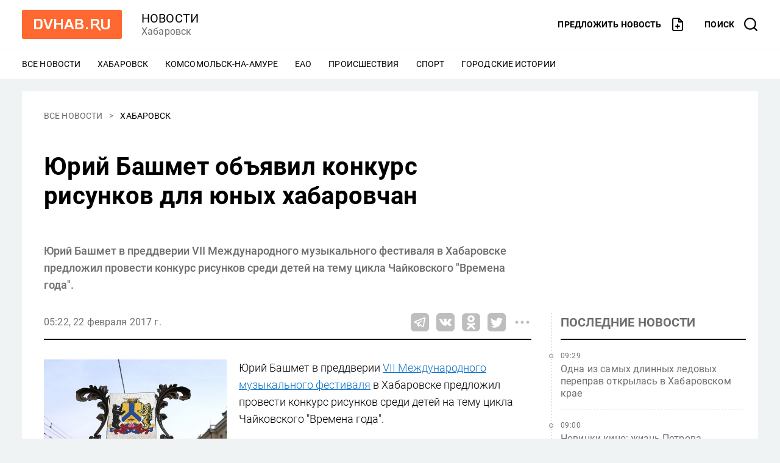

--- FILE ---
content_type: application/javascript
request_url: https://www.dvnovosti.ru/build/client/client.js?5bf6c00e6e4969e71679
body_size: 111638
content:
/*! For license information please see client.js.LICENSE.txt?5bf6c00e6e4969e71679 */
!function(t){function e(e){for(var n,r,i=e[0],a=e[1],s=0,c=[];s<i.length;s++)r=i[s],Object.prototype.hasOwnProperty.call(o,r)&&o[r]&&c.push(o[r][0]),o[r]=0;for(n in a)Object.prototype.hasOwnProperty.call(a,n)&&(t[n]=a[n]);for(u&&u(e);c.length;)c.shift()()}var n={},r={7:0},o={7:0};function i(e){if(n[e])return n[e].exports;var r=n[e]={i:e,l:!1,exports:{}};return t[e].call(r.exports,r,r.exports,i),r.l=!0,r.exports}i.e=function(t){var e=[];r[t]?e.push(r[t]):0!==r[t]&&{0:1,2:1,3:1,4:1,5:1,6:1,8:1,9:1,10:1}[t]&&e.push(r[t]=new Promise((function(e,n){for(var o=({0:"category~index~story",1:"vendors~category~index~story",2:"_error",3:"category~index",6:"category",8:"index",9:"search",10:"story"}[t]||t)+".css?"+{0:"2ecbfa486a1126b369a1",1:"31d6cfe0d16ae931b73c",2:"08fc2e5b543cf0d15aab",3:"a3c974e9f0737a217be2",4:"ba0b00efabe355354a6e",5:"74fb878f279f348c246b",6:"859fb2e443d63ee7d128",8:"e3e713e133b6e58ff9e7",9:"83e1dc1af081ebc05dfa",10:"f09efad2adb5c7e80e59",11:"31d6cfe0d16ae931b73c",12:"31d6cfe0d16ae931b73c"}[t],a=i.p+o,s=document.getElementsByTagName("link"),c=0;c<s.length;c++){var u=(f=s[c]).getAttribute("data-href")||f.getAttribute("href");if("stylesheet"===f.rel&&(u===o||u===a))return e()}var l=document.getElementsByTagName("style");for(c=0;c<l.length;c++){var f;if((u=(f=l[c]).getAttribute("data-href"))===o||u===a)return e()}var p=document.createElement("link");p.rel="stylesheet",p.type="text/css";p.onerror=p.onload=function(o){if(p.onerror=p.onload=null,"load"===o.type)e();else{var i=o&&("load"===o.type?"missing":o.type),s=o&&o.target&&o.target.href||a,c=new Error("Loading CSS chunk "+t+" failed.\n("+s+")");c.code="CSS_CHUNK_LOAD_FAILED",c.type=i,c.request=s,delete r[t],p.parentNode.removeChild(p),n(c)}},p.href=a,document.head.appendChild(p)})).then((function(){r[t]=0})));var n=o[t];if(0!==n)if(n)e.push(n[2]);else{var a=new Promise((function(e,r){n=o[t]=[e,r]}));e.push(n[2]=a);var s,c=document.createElement("script");c.charset="utf-8",c.timeout=120,i.nc&&c.setAttribute("nonce",i.nc),c.src=function(t){return i.p+""+({0:"category~index~story",1:"vendors~category~index~story",2:"_error",3:"category~index",6:"category",8:"index",9:"search",10:"story"}[t]||t)+".js?"+{0:"08c8cebde5bea454ea7b",1:"d18487645d661491e329",2:"7dc28d6c8916e64b7161",3:"435f1a95f41f7d4880b0",4:"43052753ee5d75313985",5:"6d89444a82ccd2cc6a32",6:"39508744c5b377f46d6e",8:"00493ebdc87058a56420",9:"cab7d78289c1a0806779",10:"397c15aa155995d1f1d0",11:"ce5cb7022443e0b8e524",12:"99a6fbb5654c12c4dde3"}[t]}(t);var u=new Error;s=function(e){c.onerror=c.onload=null,clearTimeout(l);var n=o[t];if(0!==n){if(n){var r=e&&("load"===e.type?"missing":e.type),i=e&&e.target&&e.target.src;u.message="Loading chunk "+t+" failed.\n("+r+": "+i+")",u.name="ChunkLoadError",u.type=r,u.request=i,n[1](u)}o[t]=void 0}};var l=setTimeout((function(){s({type:"timeout",target:c})}),12e4);c.onerror=c.onload=s,document.head.appendChild(c)}return Promise.all(e)},i.m=t,i.c=n,i.d=function(t,e,n){i.o(t,e)||Object.defineProperty(t,e,{enumerable:!0,get:n})},i.r=function(t){"undefined"!=typeof Symbol&&Symbol.toStringTag&&Object.defineProperty(t,Symbol.toStringTag,{value:"Module"}),Object.defineProperty(t,"__esModule",{value:!0})},i.t=function(t,e){if(1&e&&(t=i(t)),8&e)return t;if(4&e&&"object"==typeof t&&t&&t.__esModule)return t;var n=Object.create(null);if(i.r(n),Object.defineProperty(n,"default",{enumerable:!0,value:t}),2&e&&"string"!=typeof t)for(var r in t)i.d(n,r,function(e){return t[e]}.bind(null,r));return n},i.n=function(t){var e=t&&t.__esModule?function(){return t.default}:function(){return t};return i.d(e,"a",e),e},i.o=function(t,e){return Object.prototype.hasOwnProperty.call(t,e)},i.p="/build/client/",i.oe=function(t){throw console.error(t),t};var a=window.webpackJsonp=window.webpackJsonp||[],s=a.push.bind(a);a.push=e,a=a.slice();for(var c=0;c<a.length;c++)e(a[c]);var u=s;i(i.s=196)}([function(t,e,n){"use strict";function r(t,e,n,r,o,i,a,s){var c,u="function"==typeof t?t.options:t;if(e&&(u.render=e,u.staticRenderFns=n,u._compiled=!0),r&&(u.functional=!0),i&&(u._scopeId="data-v-"+i),a?(c=function(t){(t=t||this.$vnode&&this.$vnode.ssrContext||this.parent&&this.parent.$vnode&&this.parent.$vnode.ssrContext)||"undefined"==typeof __VUE_SSR_CONTEXT__||(t=__VUE_SSR_CONTEXT__),o&&o.call(this,t),t&&t._registeredComponents&&t._registeredComponents.add(a)},u._ssrRegister=c):o&&(c=s?function(){o.call(this,(u.functional?this.parent:this).$root.$options.shadowRoot)}:o),c)if(u.functional){u._injectStyles=c;var l=u.render;u.render=function(t,e){return c.call(e),l(t,e)}}else{var f=u.beforeCreate;u.beforeCreate=f?[].concat(f,c):[c]}return{exports:t,options:u}}n.d(e,"a",(function(){return r}))},function(t,e,n){"use strict";t.exports=function(t){try{return!!t()}catch(e){return!0}}},function(t,e,n){"use strict";var r=n(4),o=n(45).f,i=n(57),a=n(22),s=n(108),c=n(137),u=n(104);t.exports=function(t,e){var n,l,f,p,d,h=t.target,v=t.global,m=t.stat;if(n=v?r:m?r[h]||s(h,{}):r[h]&&r[h].prototype)for(l in e){if(p=e[l],f=t.dontCallGetSet?(d=o(n,l))&&d.value:n[l],!u(v?l:h+(m?".":"#")+l,t.forced)&&void 0!==f){if(typeof p==typeof f)continue;c(p,f)}(t.sham||f&&f.sham)&&i(p,"sham",!0),a(n,l,p,t)}}},function(t,e,n){"use strict";var r=n(81),o=Function.prototype,i=o.call,a=r&&o.bind.bind(i,i);t.exports=r?a:function(t){return function(){return i.apply(t,arguments)}}},function(t,e,n){"use strict";(function(e){var n=function(t){return t&&t.Math===Math&&t};t.exports=n("object"==typeof globalThis&&globalThis)||n("object"==typeof window&&window)||n("object"==typeof self&&self)||n("object"==typeof e&&e)||n("object"==typeof this&&this)||function(){return this}()||Function("return this")()}).call(this,n(34))},function(t,e,n){"use strict";var r=n(4),o=n(48),i=n(8),a=n(103),s=n(47),c=n(132),u=r.Symbol,l=o("wks"),f=c?u.for||u:u&&u.withoutSetter||a;t.exports=function(t){return i(l,t)||(l[t]=s&&i(u,t)?u[t]:f("Symbol."+t)),l[t]}},function(t,e,n){"use strict";var r="object"==typeof document&&document.all;t.exports=void 0===r&&void 0!==r?function(t){return"function"==typeof t||t===r}:function(t){return"function"==typeof t}},function(t,e,n){"use strict";var r=n(1);t.exports=!r((function(){return 7!==Object.defineProperty({},1,{get:function(){return 7}})[1]}))},function(t,e,n){"use strict";var r=n(3),o=n(37),i=r({}.hasOwnProperty);t.exports=Object.hasOwn||function(t,e){return i(o(t),e)}},function(t,e,n){"use strict";var r=n(24),o=n(127),i=n(65),a=n(41),s=n(23).f,c=n(146),u=n(114),l=n(28),f=n(7),p="Array Iterator",d=a.set,h=a.getterFor(p);t.exports=c(Array,"Array",(function(t,e){d(this,{type:p,target:r(t),index:0,kind:e})}),(function(){var t=h(this),e=t.target,n=t.index++;if(!e||n>=e.length)return t.target=void 0,u(void 0,!0);switch(t.kind){case"keys":return u(n,!1);case"values":return u(e[n],!1)}return u([n,e[n]],!1)}),"values");var v=i.Arguments=i.Array;if(o("keys"),o("values"),o("entries"),!l&&f&&"values"!==v.name)try{s(v,"name",{value:"values"})}catch(m){}},function(t,e,n){"use strict";var r=n(81),o=Function.prototype.call;t.exports=r?o.bind(o):function(){return o.apply(o,arguments)}},function(t,e,n){"use strict";var r=n(112),o=n(22),i=n(209);r||o(Object.prototype,"toString",i,{unsafe:!0})},function(t,e,n){"use strict";var r=n(18),o=String,i=TypeError;t.exports=function(t){if(r(t))return t;throw new i(o(t)+" is not an object")}},function(t,e,n){"use strict";var r=n(187).charAt,o=n(26),i=n(41),a=n(146),s=n(114),c="String Iterator",u=i.set,l=i.getterFor(c);a(String,"String",(function(t){u(this,{type:c,string:o(t),index:0})}),(function(){var t,e=l(this),n=e.string,o=e.index;return o>=n.length?s(void 0,!0):(t=r(n,o),e.index+=t.length,s(t,!1))}))},function(t,e,n){"use strict";var r=n(4),o=n(159),i=n(160),a=n(9),s=n(57),c=n(35),u=n(5)("iterator"),l=a.values,f=function(t,e){if(t){if(t[u]!==l)try{s(t,u,l)}catch(r){t[u]=l}if(c(t,e,!0),o[e])for(var n in a)if(t[n]!==a[n])try{s(t,n,a[n])}catch(r){t[n]=a[n]}}};for(var p in o)f(r[p]&&r[p].prototype,p);f(i,"DOMTokenList")},function(t,e,n){"use strict";n(197),n(201),n(202),n(203),n(205)},function(t,e,n){"use strict";var r=n(2),o=n(7),i=n(4),a=n(3),s=n(8),c=n(6),u=n(42),l=n(26),f=n(63),p=n(137),d=i.Symbol,h=d&&d.prototype;if(o&&c(d)&&(!("description"in h)||void 0!==d().description)){var v={},m=function(){var t=arguments.length<1||void 0===arguments[0]?void 0:l(arguments[0]),e=u(h,this)?new d(t):void 0===t?d():d(t);return""===t&&(v[e]=!0),e};p(m,d),m.prototype=h,h.constructor=m;var y="Symbol(description detection)"===String(d("description detection")),g=a(h.valueOf),b=a(h.toString),_=/^Symbol\((.*)\)[^)]+$/,w=a("".replace),x=a("".slice);f(h,"description",{configurable:!0,get:function(){var t=g(this);if(s(v,t))return"";var e=b(t),n=y?x(e,7,-1):w(e,_,"$1");return""===n?void 0:n}}),r({global:!0,constructor:!0,forced:!0},{Symbol:m})}},function(t,e,n){"use strict";n(64)("iterator")},function(t,e,n){"use strict";var r=n(6);t.exports=function(t){return"object"==typeof t?null!==t:r(t)}},function(t,e,n){"use strict";(function(t,r){n.d(e,"a",(function(){return rr}));var o=Object.freeze({}),i=Array.isArray;function a(t){return null==t}function s(t){return null!=t}function c(t){return!0===t}function u(t){return"string"==typeof t||"number"==typeof t||"symbol"==typeof t||"boolean"==typeof t}function l(t){return"function"==typeof t}function f(t){return null!==t&&"object"==typeof t}var p=Object.prototype.toString;function d(t){return"[object Object]"===p.call(t)}function h(t){return"[object RegExp]"===p.call(t)}function v(t){var e=parseFloat(String(t));return e>=0&&Math.floor(e)===e&&isFinite(t)}function m(t){return s(t)&&"function"==typeof t.then&&"function"==typeof t.catch}function y(t){return null==t?"":Array.isArray(t)||d(t)&&t.toString===p?JSON.stringify(t,g,2):String(t)}function g(t,e){return e&&e.__v_isRef?e.value:e}function b(t){var e=parseFloat(t);return isNaN(e)?t:e}function _(t,e){for(var n=Object.create(null),r=t.split(","),o=0;o<r.length;o++)n[r[o]]=!0;return e?function(t){return n[t.toLowerCase()]}:function(t){return n[t]}}_("slot,component",!0);var w=_("key,ref,slot,slot-scope,is");function x(t,e){var n=t.length;if(n){if(e===t[n-1])return void(t.length=n-1);var r=t.indexOf(e);if(r>-1)return t.splice(r,1)}}var k=Object.prototype.hasOwnProperty;function O(t,e){return k.call(t,e)}function C(t){var e=Object.create(null);return function(n){return e[n]||(e[n]=t(n))}}var S=/-(\w)/g,E=C((function(t){return t.replace(S,(function(t,e){return e?e.toUpperCase():""}))})),j=C((function(t){return t.charAt(0).toUpperCase()+t.slice(1)})),T=/\B([A-Z])/g,A=C((function(t){return t.replace(T,"-$1").toLowerCase()}));var P=Function.prototype.bind?function(t,e){return t.bind(e)}:function(t,e){function n(n){var r=arguments.length;return r?r>1?t.apply(e,arguments):t.call(e,n):t.call(e)}return n._length=t.length,n};function L(t,e){e=e||0;for(var n=t.length-e,r=new Array(n);n--;)r[n]=t[n+e];return r}function $(t,e){for(var n in e)t[n]=e[n];return t}function I(t){for(var e={},n=0;n<t.length;n++)t[n]&&$(e,t[n]);return e}function N(t,e,n){}var R=function(t,e,n){return!1},M=function(t){return t};function D(t,e){if(t===e)return!0;var n=f(t),r=f(e);if(!n||!r)return!n&&!r&&String(t)===String(e);try{var o=Array.isArray(t),i=Array.isArray(e);if(o&&i)return t.length===e.length&&t.every((function(t,n){return D(t,e[n])}));if(t instanceof Date&&e instanceof Date)return t.getTime()===e.getTime();if(o||i)return!1;var a=Object.keys(t),s=Object.keys(e);return a.length===s.length&&a.every((function(n){return D(t[n],e[n])}))}catch(c){return!1}}function U(t,e){for(var n=0;n<t.length;n++)if(D(t[n],e))return n;return-1}function F(t){var e=!1;return function(){e||(e=!0,t.apply(this,arguments))}}function z(t,e){return t===e?0===t&&1/t!=1/e:t==t||e==e}var B="data-server-rendered",H=["component","directive","filter"],q=["beforeCreate","created","beforeMount","mounted","beforeUpdate","updated","beforeDestroy","destroyed","activated","deactivated","errorCaptured","serverPrefetch","renderTracked","renderTriggered"],V={optionMergeStrategies:Object.create(null),silent:!1,productionTip:!1,devtools:!1,performance:!1,errorHandler:null,warnHandler:null,ignoredElements:[],keyCodes:Object.create(null),isReservedTag:R,isReservedAttr:R,isUnknownElement:R,getTagNamespace:N,parsePlatformTagName:M,mustUseProp:R,async:!0,_lifecycleHooks:q},K=/a-zA-Z\u00B7\u00C0-\u00D6\u00D8-\u00F6\u00F8-\u037D\u037F-\u1FFF\u200C-\u200D\u203F-\u2040\u2070-\u218F\u2C00-\u2FEF\u3001-\uD7FF\uF900-\uFDCF\uFDF0-\uFFFD/;function G(t){var e=(t+"").charCodeAt(0);return 36===e||95===e}function J(t,e,n,r){Object.defineProperty(t,e,{value:n,enumerable:!!r,writable:!0,configurable:!0})}var W=new RegExp("[^".concat(K.source,".$_\\d]"));var Y="__proto__"in{},X="undefined"!=typeof window,Z=X&&window.navigator.userAgent.toLowerCase(),Q=Z&&/msie|trident/.test(Z),tt=Z&&Z.indexOf("msie 9.0")>0,et=Z&&Z.indexOf("edge/")>0;Z&&Z.indexOf("android");var nt=Z&&/iphone|ipad|ipod|ios/.test(Z);Z&&/chrome\/\d+/.test(Z),Z&&/phantomjs/.test(Z);var rt,ot=Z&&Z.match(/firefox\/(\d+)/),it={}.watch,at=!1;if(X)try{var st={};Object.defineProperty(st,"passive",{get:function(){at=!0}}),window.addEventListener("test-passive",null,st)}catch(_i){}var ct=function(){return void 0===rt&&(rt=!X&&void 0!==t&&(t.process&&"server"===t.process.env.VUE_ENV)),rt},ut=X&&window.__VUE_DEVTOOLS_GLOBAL_HOOK__;function lt(t){return"function"==typeof t&&/native code/.test(t.toString())}var ft,pt="undefined"!=typeof Symbol&&lt(Symbol)&&"undefined"!=typeof Reflect&&lt(Reflect.ownKeys);ft="undefined"!=typeof Set&&lt(Set)?Set:function(){function t(){this.set=Object.create(null)}return t.prototype.has=function(t){return!0===this.set[t]},t.prototype.add=function(t){this.set[t]=!0},t.prototype.clear=function(){this.set=Object.create(null)},t}();var dt=null;function ht(t){void 0===t&&(t=null),t||dt&&dt._scope.off(),dt=t,t&&t._scope.on()}var vt=function(){function t(t,e,n,r,o,i,a,s){this.tag=t,this.data=e,this.children=n,this.text=r,this.elm=o,this.ns=void 0,this.context=i,this.fnContext=void 0,this.fnOptions=void 0,this.fnScopeId=void 0,this.key=e&&e.key,this.componentOptions=a,this.componentInstance=void 0,this.parent=void 0,this.raw=!1,this.isStatic=!1,this.isRootInsert=!0,this.isComment=!1,this.isCloned=!1,this.isOnce=!1,this.asyncFactory=s,this.asyncMeta=void 0,this.isAsyncPlaceholder=!1}return Object.defineProperty(t.prototype,"child",{get:function(){return this.componentInstance},enumerable:!1,configurable:!0}),t}(),mt=function(t){void 0===t&&(t="");var e=new vt;return e.text=t,e.isComment=!0,e};function yt(t){return new vt(void 0,void 0,void 0,String(t))}function gt(t){var e=new vt(t.tag,t.data,t.children&&t.children.slice(),t.text,t.elm,t.context,t.componentOptions,t.asyncFactory);return e.ns=t.ns,e.isStatic=t.isStatic,e.key=t.key,e.isComment=t.isComment,e.fnContext=t.fnContext,e.fnOptions=t.fnOptions,e.fnScopeId=t.fnScopeId,e.asyncMeta=t.asyncMeta,e.isCloned=!0,e}"function"==typeof SuppressedError&&SuppressedError;var bt=0,_t=[],wt=function(){for(var t=0;t<_t.length;t++){var e=_t[t];e.subs=e.subs.filter((function(t){return t})),e._pending=!1}_t.length=0},xt=function(){function t(){this._pending=!1,this.id=bt++,this.subs=[]}return t.prototype.addSub=function(t){this.subs.push(t)},t.prototype.removeSub=function(t){this.subs[this.subs.indexOf(t)]=null,this._pending||(this._pending=!0,_t.push(this))},t.prototype.depend=function(e){t.target&&t.target.addDep(this)},t.prototype.notify=function(t){var e=this.subs.filter((function(t){return t}));for(var n=0,r=e.length;n<r;n++){0,e[n].update()}},t}();xt.target=null;var kt=[];function Ot(t){kt.push(t),xt.target=t}function Ct(){kt.pop(),xt.target=kt[kt.length-1]}var St=Array.prototype,Et=Object.create(St);["push","pop","shift","unshift","splice","sort","reverse"].forEach((function(t){var e=St[t];J(Et,t,(function(){for(var n=[],r=0;r<arguments.length;r++)n[r]=arguments[r];var o,i=e.apply(this,n),a=this.__ob__;switch(t){case"push":case"unshift":o=n;break;case"splice":o=n.slice(2)}return o&&a.observeArray(o),a.dep.notify(),i}))}));var jt=Object.getOwnPropertyNames(Et),Tt={},At=!0;function Pt(t){At=t}var Lt={notify:N,depend:N,addSub:N,removeSub:N},$t=function(){function t(t,e,n){if(void 0===e&&(e=!1),void 0===n&&(n=!1),this.value=t,this.shallow=e,this.mock=n,this.dep=n?Lt:new xt,this.vmCount=0,J(t,"__ob__",this),i(t)){if(!n)if(Y)t.__proto__=Et;else for(var r=0,o=jt.length;r<o;r++){J(t,s=jt[r],Et[s])}e||this.observeArray(t)}else{var a=Object.keys(t);for(r=0;r<a.length;r++){var s;Nt(t,s=a[r],Tt,void 0,e,n)}}}return t.prototype.observeArray=function(t){for(var e=0,n=t.length;e<n;e++)It(t[e],!1,this.mock)},t}();function It(t,e,n){return t&&O(t,"__ob__")&&t.__ob__ instanceof $t?t.__ob__:!At||!n&&ct()||!i(t)&&!d(t)||!Object.isExtensible(t)||t.__v_skip||Bt(t)||t instanceof vt?void 0:new $t(t,e,n)}function Nt(t,e,n,r,o,a,s){void 0===s&&(s=!1);var c=new xt,u=Object.getOwnPropertyDescriptor(t,e);if(!u||!1!==u.configurable){var l=u&&u.get,f=u&&u.set;l&&!f||n!==Tt&&2!==arguments.length||(n=t[e]);var p=o?n&&n.__ob__:It(n,!1,a);return Object.defineProperty(t,e,{enumerable:!0,configurable:!0,get:function(){var e=l?l.call(t):n;return xt.target&&(c.depend(),p&&(p.dep.depend(),i(e)&&Dt(e))),Bt(e)&&!o?e.value:e},set:function(e){var r=l?l.call(t):n;if(z(r,e)){if(f)f.call(t,e);else{if(l)return;if(!o&&Bt(r)&&!Bt(e))return void(r.value=e);n=e}p=o?e&&e.__ob__:It(e,!1,a),c.notify()}}}),c}}function Rt(t,e,n){if(!zt(t)){var r=t.__ob__;return i(t)&&v(e)?(t.length=Math.max(t.length,e),t.splice(e,1,n),r&&!r.shallow&&r.mock&&It(n,!1,!0),n):e in t&&!(e in Object.prototype)?(t[e]=n,n):t._isVue||r&&r.vmCount?n:r?(Nt(r.value,e,n,void 0,r.shallow,r.mock),r.dep.notify(),n):(t[e]=n,n)}}function Mt(t,e){if(i(t)&&v(e))t.splice(e,1);else{var n=t.__ob__;t._isVue||n&&n.vmCount||zt(t)||O(t,e)&&(delete t[e],n&&n.dep.notify())}}function Dt(t){for(var e=void 0,n=0,r=t.length;n<r;n++)(e=t[n])&&e.__ob__&&e.__ob__.dep.depend(),i(e)&&Dt(e)}function Ut(t){return Ft(t,!0),J(t,"__v_isShallow",!0),t}function Ft(t,e){if(!zt(t)){It(t,e,ct());0}}function zt(t){return!(!t||!t.__v_isReadonly)}function Bt(t){return!(!t||!0!==t.__v_isRef)}function Ht(t,e,n){Object.defineProperty(t,n,{enumerable:!0,configurable:!0,get:function(){var t=e[n];if(Bt(t))return t.value;var r=t&&t.__ob__;return r&&r.dep.depend(),t},set:function(t){var r=e[n];Bt(r)&&!Bt(t)?r.value=t:e[n]=t}})}var qt="watcher";"".concat(qt," callback"),"".concat(qt," getter"),"".concat(qt," cleanup");var Vt;var Kt=function(){function t(t){void 0===t&&(t=!1),this.detached=t,this.active=!0,this.effects=[],this.cleanups=[],this.parent=Vt,!t&&Vt&&(this.index=(Vt.scopes||(Vt.scopes=[])).push(this)-1)}return t.prototype.run=function(t){if(this.active){var e=Vt;try{return Vt=this,t()}finally{Vt=e}}else 0},t.prototype.on=function(){Vt=this},t.prototype.off=function(){Vt=this.parent},t.prototype.stop=function(t){if(this.active){var e=void 0,n=void 0;for(e=0,n=this.effects.length;e<n;e++)this.effects[e].teardown();for(e=0,n=this.cleanups.length;e<n;e++)this.cleanups[e]();if(this.scopes)for(e=0,n=this.scopes.length;e<n;e++)this.scopes[e].stop(!0);if(!this.detached&&this.parent&&!t){var r=this.parent.scopes.pop();r&&r!==this&&(this.parent.scopes[this.index]=r,r.index=this.index)}this.parent=void 0,this.active=!1}},t}();function Gt(t){var e=t._provided,n=t.$parent&&t.$parent._provided;return n===e?t._provided=Object.create(n):e}var Jt=C((function(t){var e="&"===t.charAt(0),n="~"===(t=e?t.slice(1):t).charAt(0),r="!"===(t=n?t.slice(1):t).charAt(0);return{name:t=r?t.slice(1):t,once:n,capture:r,passive:e}}));function Wt(t,e){function n(){var t=n.fns;if(!i(t))return Ne(t,null,arguments,e,"v-on handler");for(var r=t.slice(),o=0;o<r.length;o++)Ne(r[o],null,arguments,e,"v-on handler")}return n.fns=t,n}function Yt(t,e,n,r,o,i){var s,u,l,f;for(s in t)u=t[s],l=e[s],f=Jt(s),a(u)||(a(l)?(a(u.fns)&&(u=t[s]=Wt(u,i)),c(f.once)&&(u=t[s]=o(f.name,u,f.capture)),n(f.name,u,f.capture,f.passive,f.params)):u!==l&&(l.fns=u,t[s]=l));for(s in e)a(t[s])&&r((f=Jt(s)).name,e[s],f.capture)}function Xt(t,e,n){var r;t instanceof vt&&(t=t.data.hook||(t.data.hook={}));var o=t[e];function i(){n.apply(this,arguments),x(r.fns,i)}a(o)?r=Wt([i]):s(o.fns)&&c(o.merged)?(r=o).fns.push(i):r=Wt([o,i]),r.merged=!0,t[e]=r}function Zt(t,e,n,r,o){if(s(e)){if(O(e,n))return t[n]=e[n],o||delete e[n],!0;if(O(e,r))return t[n]=e[r],o||delete e[r],!0}return!1}function Qt(t){return u(t)?[yt(t)]:i(t)?ee(t):void 0}function te(t){return s(t)&&s(t.text)&&!1===t.isComment}function ee(t,e){var n,r,o,l,f=[];for(n=0;n<t.length;n++)a(r=t[n])||"boolean"==typeof r||(l=f[o=f.length-1],i(r)?r.length>0&&(te((r=ee(r,"".concat(e||"","_").concat(n)))[0])&&te(l)&&(f[o]=yt(l.text+r[0].text),r.shift()),f.push.apply(f,r)):u(r)?te(l)?f[o]=yt(l.text+r):""!==r&&f.push(yt(r)):te(r)&&te(l)?f[o]=yt(l.text+r.text):(c(t._isVList)&&s(r.tag)&&a(r.key)&&s(e)&&(r.key="__vlist".concat(e,"_").concat(n,"__")),f.push(r)));return f}function ne(t,e){var n,r,o,a,c=null;if(i(t)||"string"==typeof t)for(c=new Array(t.length),n=0,r=t.length;n<r;n++)c[n]=e(t[n],n);else if("number"==typeof t)for(c=new Array(t),n=0;n<t;n++)c[n]=e(n+1,n);else if(f(t))if(pt&&t[Symbol.iterator]){c=[];for(var u=t[Symbol.iterator](),l=u.next();!l.done;)c.push(e(l.value,c.length)),l=u.next()}else for(o=Object.keys(t),c=new Array(o.length),n=0,r=o.length;n<r;n++)a=o[n],c[n]=e(t[a],a,n);return s(c)||(c=[]),c._isVList=!0,c}function re(t,e,n,r){var o,i=this.$scopedSlots[t];i?(n=n||{},r&&(n=$($({},r),n)),o=i(n)||(l(e)?e():e)):o=this.$slots[t]||(l(e)?e():e);var a=n&&n.slot;return a?this.$createElement("template",{slot:a},o):o}function oe(t){return zn(this.$options,"filters",t,!0)||M}function ie(t,e){return i(t)?-1===t.indexOf(e):t!==e}function ae(t,e,n,r,o){var i=V.keyCodes[e]||n;return o&&r&&!V.keyCodes[e]?ie(o,r):i?ie(i,t):r?A(r)!==e:void 0===t}function se(t,e,n,r,o){if(n)if(f(n)){i(n)&&(n=I(n));var a=void 0,s=function(i){if("class"===i||"style"===i||w(i))a=t;else{var s=t.attrs&&t.attrs.type;a=r||V.mustUseProp(e,s,i)?t.domProps||(t.domProps={}):t.attrs||(t.attrs={})}var c=E(i),u=A(i);c in a||u in a||(a[i]=n[i],o&&((t.on||(t.on={}))["update:".concat(i)]=function(t){n[i]=t}))};for(var c in n)s(c)}else;return t}function ce(t,e){var n=this._staticTrees||(this._staticTrees=[]),r=n[t];return r&&!e||le(r=n[t]=this.$options.staticRenderFns[t].call(this._renderProxy,this._c,this),"__static__".concat(t),!1),r}function ue(t,e,n){return le(t,"__once__".concat(e).concat(n?"_".concat(n):""),!0),t}function le(t,e,n){if(i(t))for(var r=0;r<t.length;r++)t[r]&&"string"!=typeof t[r]&&fe(t[r],"".concat(e,"_").concat(r),n);else fe(t,e,n)}function fe(t,e,n){t.isStatic=!0,t.key=e,t.isOnce=n}function pe(t,e){if(e)if(d(e)){var n=t.on=t.on?$({},t.on):{};for(var r in e){var o=n[r],i=e[r];n[r]=o?[].concat(o,i):i}}else;return t}function de(t,e,n,r){e=e||{$stable:!n};for(var o=0;o<t.length;o++){var a=t[o];i(a)?de(a,e,n):a&&(a.proxy&&(a.fn.proxy=!0),e[a.key]=a.fn)}return r&&(e.$key=r),e}function he(t,e){for(var n=0;n<e.length;n+=2){var r=e[n];"string"==typeof r&&r&&(t[e[n]]=e[n+1])}return t}function ve(t,e){return"string"==typeof t?e+t:t}function me(t){t._o=ue,t._n=b,t._s=y,t._l=ne,t._t=re,t._q=D,t._i=U,t._m=ce,t._f=oe,t._k=ae,t._b=se,t._v=yt,t._e=mt,t._u=de,t._g=pe,t._d=he,t._p=ve}function ye(t,e){if(!t||!t.length)return{};for(var n={},r=0,o=t.length;r<o;r++){var i=t[r],a=i.data;if(a&&a.attrs&&a.attrs.slot&&delete a.attrs.slot,i.context!==e&&i.fnContext!==e||!a||null==a.slot)(n.default||(n.default=[])).push(i);else{var s=a.slot,c=n[s]||(n[s]=[]);"template"===i.tag?c.push.apply(c,i.children||[]):c.push(i)}}for(var u in n)n[u].every(ge)&&delete n[u];return n}function ge(t){return t.isComment&&!t.asyncFactory||" "===t.text}function be(t){return t.isComment&&t.asyncFactory}function _e(t,e,n,r){var i,a=Object.keys(n).length>0,s=e?!!e.$stable:!a,c=e&&e.$key;if(e){if(e._normalized)return e._normalized;if(s&&r&&r!==o&&c===r.$key&&!a&&!r.$hasNormal)return r;for(var u in i={},e)e[u]&&"$"!==u[0]&&(i[u]=we(t,n,u,e[u]))}else i={};for(var l in n)l in i||(i[l]=xe(n,l));return e&&Object.isExtensible(e)&&(e._normalized=i),J(i,"$stable",s),J(i,"$key",c),J(i,"$hasNormal",a),i}function we(t,e,n,r){var o=function(){var e=dt;ht(t);var n=arguments.length?r.apply(null,arguments):r({}),o=(n=n&&"object"==typeof n&&!i(n)?[n]:Qt(n))&&n[0];return ht(e),n&&(!o||1===n.length&&o.isComment&&!be(o))?void 0:n};return r.proxy&&Object.defineProperty(e,n,{get:o,enumerable:!0,configurable:!0}),o}function xe(t,e){return function(){return t[e]}}function ke(t){return{get attrs(){if(!t._attrsProxy){var e=t._attrsProxy={};J(e,"_v_attr_proxy",!0),Oe(e,t.$attrs,o,t,"$attrs")}return t._attrsProxy},get listeners(){t._listenersProxy||Oe(t._listenersProxy={},t.$listeners,o,t,"$listeners");return t._listenersProxy},get slots(){return function(t){t._slotsProxy||Se(t._slotsProxy={},t.$scopedSlots);return t._slotsProxy}(t)},emit:P(t.$emit,t),expose:function(e){e&&Object.keys(e).forEach((function(n){return Ht(t,e,n)}))}}}function Oe(t,e,n,r,o){var i=!1;for(var a in e)a in t?e[a]!==n[a]&&(i=!0):(i=!0,Ce(t,a,r,o));for(var a in t)a in e||(i=!0,delete t[a]);return i}function Ce(t,e,n,r){Object.defineProperty(t,e,{enumerable:!0,configurable:!0,get:function(){return n[r][e]}})}function Se(t,e){for(var n in e)t[n]=e[n];for(var n in t)n in e||delete t[n]}var Ee=null;function je(t,e){return(t.__esModule||pt&&"Module"===t[Symbol.toStringTag])&&(t=t.default),f(t)?e.extend(t):t}function Te(t){if(i(t))for(var e=0;e<t.length;e++){var n=t[e];if(s(n)&&(s(n.componentOptions)||be(n)))return n}}var Ae=1,Pe=2;function Le(t,e,n,r,o,a){return(i(n)||u(n))&&(o=r,r=n,n=void 0),c(a)&&(o=Pe),function(t,e,n,r,o){if(s(n)&&s(n.__ob__))return mt();s(n)&&s(n.is)&&(e=n.is);if(!e)return mt();0;i(r)&&l(r[0])&&((n=n||{}).scopedSlots={default:r[0]},r.length=0);o===Pe?r=Qt(r):o===Ae&&(r=function(t){for(var e=0;e<t.length;e++)if(i(t[e]))return Array.prototype.concat.apply([],t);return t}(r));var a,c;if("string"==typeof e){var u=void 0;c=t.$vnode&&t.$vnode.ns||V.getTagNamespace(e),a=V.isReservedTag(e)?new vt(V.parsePlatformTagName(e),n,r,void 0,void 0,t):n&&n.pre||!s(u=zn(t.$options,"components",e))?new vt(e,n,r,void 0,void 0,t):Pn(u,n,t,r,e)}else a=Pn(e,n,t,r);return i(a)?a:s(a)?(s(c)&&$e(a,c),s(n)&&function(t){f(t.style)&&Ye(t.style);f(t.class)&&Ye(t.class)}(n),a):mt()}(t,e,n,r,o)}function $e(t,e,n){if(t.ns=e,"foreignObject"===t.tag&&(e=void 0,n=!0),s(t.children))for(var r=0,o=t.children.length;r<o;r++){var i=t.children[r];s(i.tag)&&(a(i.ns)||c(n)&&"svg"!==i.tag)&&$e(i,e,n)}}function Ie(t,e,n){Ot();try{if(e)for(var r=e;r=r.$parent;){var o=r.$options.errorCaptured;if(o)for(var i=0;i<o.length;i++)try{if(!1===o[i].call(r,t,e,n))return}catch(_i){Re(_i,r,"errorCaptured hook")}}Re(t,e,n)}finally{Ct()}}function Ne(t,e,n,r,o){var i;try{(i=n?t.apply(e,n):t.call(e))&&!i._isVue&&m(i)&&!i._handled&&(i.catch((function(t){return Ie(t,r,o+" (Promise/async)")})),i._handled=!0)}catch(_i){Ie(_i,r,o)}return i}function Re(t,e,n){if(V.errorHandler)try{return V.errorHandler.call(null,t,e,n)}catch(_i){_i!==t&&Me(_i,null,"config.errorHandler")}Me(t,e,n)}function Me(t,e,n){if(!X||"undefined"==typeof console)throw t;console.error(t)}var De,Ue=!1,Fe=[],ze=!1;function Be(){ze=!1;var t=Fe.slice(0);Fe.length=0;for(var e=0;e<t.length;e++)t[e]()}if("undefined"!=typeof Promise&&lt(Promise)){var He=Promise.resolve();De=function(){He.then(Be),nt&&setTimeout(N)},Ue=!0}else if(Q||"undefined"==typeof MutationObserver||!lt(MutationObserver)&&"[object MutationObserverConstructor]"!==MutationObserver.toString())De=void 0!==r&&lt(r)?function(){r(Be)}:function(){setTimeout(Be,0)};else{var qe=1,Ve=new MutationObserver(Be),Ke=document.createTextNode(String(qe));Ve.observe(Ke,{characterData:!0}),De=function(){qe=(qe+1)%2,Ke.data=String(qe)},Ue=!0}function Ge(t,e){var n;if(Fe.push((function(){if(t)try{t.call(e)}catch(_i){Ie(_i,e,"nextTick")}else n&&n(e)})),ze||(ze=!0,De()),!t&&"undefined"!=typeof Promise)return new Promise((function(t){n=t}))}function Je(t){return function(e,n){if(void 0===n&&(n=dt),n)return function(t,e,n){var r=t.$options;r[e]=Mn(r[e],n)}(n,t,e)}}Je("beforeMount"),Je("mounted"),Je("beforeUpdate"),Je("updated"),Je("beforeDestroy"),Je("destroyed"),Je("activated"),Je("deactivated"),Je("serverPrefetch"),Je("renderTracked"),Je("renderTriggered"),Je("errorCaptured");var We=new ft;function Ye(t){return Xe(t,We),We.clear(),t}function Xe(t,e){var n,r,o=i(t);if(!(!o&&!f(t)||t.__v_skip||Object.isFrozen(t)||t instanceof vt)){if(t.__ob__){var a=t.__ob__.dep.id;if(e.has(a))return;e.add(a)}if(o)for(n=t.length;n--;)Xe(t[n],e);else if(Bt(t))Xe(t.value,e);else for(n=(r=Object.keys(t)).length;n--;)Xe(t[r[n]],e)}}var Ze,Qe=0,tn=function(){function t(t,e,n,r,o){var i,a;i=this,void 0===(a=Vt&&!Vt._vm?Vt:t?t._scope:void 0)&&(a=Vt),a&&a.active&&a.effects.push(i),(this.vm=t)&&o&&(t._watcher=this),r?(this.deep=!!r.deep,this.user=!!r.user,this.lazy=!!r.lazy,this.sync=!!r.sync,this.before=r.before):this.deep=this.user=this.lazy=this.sync=!1,this.cb=n,this.id=++Qe,this.active=!0,this.post=!1,this.dirty=this.lazy,this.deps=[],this.newDeps=[],this.depIds=new ft,this.newDepIds=new ft,this.expression="",l(e)?this.getter=e:(this.getter=function(t){if(!W.test(t)){var e=t.split(".");return function(t){for(var n=0;n<e.length;n++){if(!t)return;t=t[e[n]]}return t}}}(e),this.getter||(this.getter=N)),this.value=this.lazy?void 0:this.get()}return t.prototype.get=function(){var t;Ot(this);var e=this.vm;try{t=this.getter.call(e,e)}catch(_i){if(!this.user)throw _i;Ie(_i,e,'getter for watcher "'.concat(this.expression,'"'))}finally{this.deep&&Ye(t),Ct(),this.cleanupDeps()}return t},t.prototype.addDep=function(t){var e=t.id;this.newDepIds.has(e)||(this.newDepIds.add(e),this.newDeps.push(t),this.depIds.has(e)||t.addSub(this))},t.prototype.cleanupDeps=function(){for(var t=this.deps.length;t--;){var e=this.deps[t];this.newDepIds.has(e.id)||e.removeSub(this)}var n=this.depIds;this.depIds=this.newDepIds,this.newDepIds=n,this.newDepIds.clear(),n=this.deps,this.deps=this.newDeps,this.newDeps=n,this.newDeps.length=0},t.prototype.update=function(){this.lazy?this.dirty=!0:this.sync?this.run():kn(this)},t.prototype.run=function(){if(this.active){var t=this.get();if(t!==this.value||f(t)||this.deep){var e=this.value;if(this.value=t,this.user){var n='callback for watcher "'.concat(this.expression,'"');Ne(this.cb,this.vm,[t,e],this.vm,n)}else this.cb.call(this.vm,t,e)}}},t.prototype.evaluate=function(){this.value=this.get(),this.dirty=!1},t.prototype.depend=function(){for(var t=this.deps.length;t--;)this.deps[t].depend()},t.prototype.teardown=function(){if(this.vm&&!this.vm._isBeingDestroyed&&x(this.vm._scope.effects,this),this.active){for(var t=this.deps.length;t--;)this.deps[t].removeSub(this);this.active=!1,this.onStop&&this.onStop()}},t}();function en(t,e){Ze.$on(t,e)}function nn(t,e){Ze.$off(t,e)}function rn(t,e){var n=Ze;return function r(){null!==e.apply(null,arguments)&&n.$off(t,r)}}function on(t,e,n){Ze=t,Yt(e,n||{},en,nn,rn,t),Ze=void 0}var an=null;function sn(t){var e=an;return an=t,function(){an=e}}function cn(t){for(;t&&(t=t.$parent);)if(t._inactive)return!0;return!1}function un(t,e){if(e){if(t._directInactive=!1,cn(t))return}else if(t._directInactive)return;if(t._inactive||null===t._inactive){t._inactive=!1;for(var n=0;n<t.$children.length;n++)un(t.$children[n]);fn(t,"activated")}}function ln(t,e){if(!(e&&(t._directInactive=!0,cn(t))||t._inactive)){t._inactive=!0;for(var n=0;n<t.$children.length;n++)ln(t.$children[n]);fn(t,"deactivated")}}function fn(t,e,n,r){void 0===r&&(r=!0),Ot();var o=dt,i=Vt;r&&ht(t);var a=t.$options[e],s="".concat(e," hook");if(a)for(var c=0,u=a.length;c<u;c++)Ne(a[c],t,n||null,t,s);t._hasHookEvent&&t.$emit("hook:"+e),r&&(ht(o),i&&i.on()),Ct()}var pn=[],dn=[],hn={},vn=!1,mn=!1,yn=0;var gn=0,bn=Date.now;if(X&&!Q){var _n=window.performance;_n&&"function"==typeof _n.now&&bn()>document.createEvent("Event").timeStamp&&(bn=function(){return _n.now()})}var wn=function(t,e){if(t.post){if(!e.post)return 1}else if(e.post)return-1;return t.id-e.id};function xn(){var t,e;for(gn=bn(),mn=!0,pn.sort(wn),yn=0;yn<pn.length;yn++)(t=pn[yn]).before&&t.before(),e=t.id,hn[e]=null,t.run();var n=dn.slice(),r=pn.slice();yn=pn.length=dn.length=0,hn={},vn=mn=!1,function(t){for(var e=0;e<t.length;e++)t[e]._inactive=!0,un(t[e],!0)}(n),function(t){var e=t.length;for(;e--;){var n=t[e],r=n.vm;r&&r._watcher===n&&r._isMounted&&!r._isDestroyed&&fn(r,"updated")}}(r),wt(),ut&&V.devtools&&ut.emit("flush")}function kn(t){var e=t.id;if(null==hn[e]&&(t!==xt.target||!t.noRecurse)){if(hn[e]=!0,mn){for(var n=pn.length-1;n>yn&&pn[n].id>t.id;)n--;pn.splice(n+1,0,t)}else pn.push(t);vn||(vn=!0,Ge(xn))}}function On(t,e){if(t){for(var n=Object.create(null),r=pt?Reflect.ownKeys(t):Object.keys(t),o=0;o<r.length;o++){var i=r[o];if("__ob__"!==i){var a=t[i].from;if(a in e._provided)n[i]=e._provided[a];else if("default"in t[i]){var s=t[i].default;n[i]=l(s)?s.call(e):s}else 0}}return n}}function Cn(t,e,n,r,a){var s,u=this,l=a.options;O(r,"_uid")?(s=Object.create(r))._original=r:(s=r,r=r._original);var f=c(l._compiled),p=!f;this.data=t,this.props=e,this.children=n,this.parent=r,this.listeners=t.on||o,this.injections=On(l.inject,r),this.slots=function(){return u.$slots||_e(r,t.scopedSlots,u.$slots=ye(n,r)),u.$slots},Object.defineProperty(this,"scopedSlots",{enumerable:!0,get:function(){return _e(r,t.scopedSlots,this.slots())}}),f&&(this.$options=l,this.$slots=this.slots(),this.$scopedSlots=_e(r,t.scopedSlots,this.$slots)),l._scopeId?this._c=function(t,e,n,o){var a=Le(s,t,e,n,o,p);return a&&!i(a)&&(a.fnScopeId=l._scopeId,a.fnContext=r),a}:this._c=function(t,e,n,r){return Le(s,t,e,n,r,p)}}function Sn(t,e,n,r,o){var i=gt(t);return i.fnContext=n,i.fnOptions=r,e.slot&&((i.data||(i.data={})).slot=e.slot),i}function En(t,e){for(var n in e)t[E(n)]=e[n]}function jn(t){return t.name||t.__name||t._componentTag}me(Cn.prototype);var Tn={init:function(t,e){if(t.componentInstance&&!t.componentInstance._isDestroyed&&t.data.keepAlive){var n=t;Tn.prepatch(n,n)}else{(t.componentInstance=function(t,e){var n={_isComponent:!0,_parentVnode:t,parent:e},r=t.data.inlineTemplate;s(r)&&(n.render=r.render,n.staticRenderFns=r.staticRenderFns);return new t.componentOptions.Ctor(n)}(t,an)).$mount(e?t.elm:void 0,e)}},prepatch:function(t,e){var n=e.componentOptions;!function(t,e,n,r,i){var a=r.data.scopedSlots,s=t.$scopedSlots,c=!!(a&&!a.$stable||s!==o&&!s.$stable||a&&t.$scopedSlots.$key!==a.$key||!a&&t.$scopedSlots.$key),u=!!(i||t.$options._renderChildren||c),l=t.$vnode;t.$options._parentVnode=r,t.$vnode=r,t._vnode&&(t._vnode.parent=r),t.$options._renderChildren=i;var f=r.data.attrs||o;t._attrsProxy&&Oe(t._attrsProxy,f,l.data&&l.data.attrs||o,t,"$attrs")&&(u=!0),t.$attrs=f,n=n||o;var p=t.$options._parentListeners;if(t._listenersProxy&&Oe(t._listenersProxy,n,p||o,t,"$listeners"),t.$listeners=t.$options._parentListeners=n,on(t,n,p),e&&t.$options.props){Pt(!1);for(var d=t._props,h=t.$options._propKeys||[],v=0;v<h.length;v++){var m=h[v],y=t.$options.props;d[m]=Bn(m,y,e,t)}Pt(!0),t.$options.propsData=e}u&&(t.$slots=ye(i,r.context),t.$forceUpdate())}(e.componentInstance=t.componentInstance,n.propsData,n.listeners,e,n.children)},insert:function(t){var e,n=t.context,r=t.componentInstance;r._isMounted||(r._isMounted=!0,fn(r,"mounted")),t.data.keepAlive&&(n._isMounted?((e=r)._inactive=!1,dn.push(e)):un(r,!0))},destroy:function(t){var e=t.componentInstance;e._isDestroyed||(t.data.keepAlive?ln(e,!0):e.$destroy())}},An=Object.keys(Tn);function Pn(t,e,n,r,u){if(!a(t)){var l=n.$options._base;if(f(t)&&(t=l.extend(t)),"function"==typeof t){var p;if(a(t.cid)&&(t=function(t,e){if(c(t.error)&&s(t.errorComp))return t.errorComp;if(s(t.resolved))return t.resolved;var n=Ee;if(n&&s(t.owners)&&-1===t.owners.indexOf(n)&&t.owners.push(n),c(t.loading)&&s(t.loadingComp))return t.loadingComp;if(n&&!s(t.owners)){var r=t.owners=[n],o=!0,i=null,u=null;n.$on("hook:destroyed",(function(){return x(r,n)}));var l=function(t){for(var e=0,n=r.length;e<n;e++)r[e].$forceUpdate();t&&(r.length=0,null!==i&&(clearTimeout(i),i=null),null!==u&&(clearTimeout(u),u=null))},p=F((function(n){t.resolved=je(n,e),o?r.length=0:l(!0)})),d=F((function(e){s(t.errorComp)&&(t.error=!0,l(!0))})),h=t(p,d);return f(h)&&(m(h)?a(t.resolved)&&h.then(p,d):m(h.component)&&(h.component.then(p,d),s(h.error)&&(t.errorComp=je(h.error,e)),s(h.loading)&&(t.loadingComp=je(h.loading,e),0===h.delay?t.loading=!0:i=setTimeout((function(){i=null,a(t.resolved)&&a(t.error)&&(t.loading=!0,l(!1))}),h.delay||200)),s(h.timeout)&&(u=setTimeout((function(){u=null,a(t.resolved)&&d(null)}),h.timeout)))),o=!1,t.loading?t.loadingComp:t.resolved}}(p=t,l),void 0===t))return function(t,e,n,r,o){var i=mt();return i.asyncFactory=t,i.asyncMeta={data:e,context:n,children:r,tag:o},i}(p,e,n,r,u);e=e||{},nr(t),s(e.model)&&function(t,e){var n=t.model&&t.model.prop||"value",r=t.model&&t.model.event||"input";(e.attrs||(e.attrs={}))[n]=e.model.value;var o=e.on||(e.on={}),a=o[r],c=e.model.callback;s(a)?(i(a)?-1===a.indexOf(c):a!==c)&&(o[r]=[c].concat(a)):o[r]=c}(t.options,e);var d=function(t,e,n){var r=e.options.props;if(!a(r)){var o={},i=t.attrs,c=t.props;if(s(i)||s(c))for(var u in r){var l=A(u);Zt(o,c,u,l,!0)||Zt(o,i,u,l,!1)}return o}}(e,t);if(c(t.options.functional))return function(t,e,n,r,a){var c=t.options,u={},l=c.props;if(s(l))for(var f in l)u[f]=Bn(f,l,e||o);else s(n.attrs)&&En(u,n.attrs),s(n.props)&&En(u,n.props);var p=new Cn(n,u,a,r,t),d=c.render.call(null,p._c,p);if(d instanceof vt)return Sn(d,n,p.parent,c);if(i(d)){for(var h=Qt(d)||[],v=new Array(h.length),m=0;m<h.length;m++)v[m]=Sn(h[m],n,p.parent,c);return v}}(t,d,e,n,r);var h=e.on;if(e.on=e.nativeOn,c(t.options.abstract)){var v=e.slot;e={},v&&(e.slot=v)}!function(t){for(var e=t.hook||(t.hook={}),n=0;n<An.length;n++){var r=An[n],o=e[r],i=Tn[r];o===i||o&&o._merged||(e[r]=o?Ln(i,o):i)}}(e);var y=jn(t.options)||u;return new vt("vue-component-".concat(t.cid).concat(y?"-".concat(y):""),e,void 0,void 0,void 0,n,{Ctor:t,propsData:d,listeners:h,tag:u,children:r},p)}}}function Ln(t,e){var n=function(n,r){t(n,r),e(n,r)};return n._merged=!0,n}var $n=N,In=V.optionMergeStrategies;function Nn(t,e,n){if(void 0===n&&(n=!0),!e)return t;for(var r,o,i,a=pt?Reflect.ownKeys(e):Object.keys(e),s=0;s<a.length;s++)"__ob__"!==(r=a[s])&&(o=t[r],i=e[r],n&&O(t,r)?o!==i&&d(o)&&d(i)&&Nn(o,i):Rt(t,r,i));return t}function Rn(t,e,n){return n?function(){var r=l(e)?e.call(n,n):e,o=l(t)?t.call(n,n):t;return r?Nn(r,o):o}:e?t?function(){return Nn(l(e)?e.call(this,this):e,l(t)?t.call(this,this):t)}:e:t}function Mn(t,e){var n=e?t?t.concat(e):i(e)?e:[e]:t;return n?function(t){for(var e=[],n=0;n<t.length;n++)-1===e.indexOf(t[n])&&e.push(t[n]);return e}(n):n}function Dn(t,e,n,r){var o=Object.create(t||null);return e?$(o,e):o}In.data=function(t,e,n){return n?Rn(t,e,n):e&&"function"!=typeof e?t:Rn(t,e)},q.forEach((function(t){In[t]=Mn})),H.forEach((function(t){In[t+"s"]=Dn})),In.watch=function(t,e,n,r){if(t===it&&(t=void 0),e===it&&(e=void 0),!e)return Object.create(t||null);if(!t)return e;var o={};for(var a in $(o,t),e){var s=o[a],c=e[a];s&&!i(s)&&(s=[s]),o[a]=s?s.concat(c):i(c)?c:[c]}return o},In.props=In.methods=In.inject=In.computed=function(t,e,n,r){if(!t)return e;var o=Object.create(null);return $(o,t),e&&$(o,e),o},In.provide=function(t,e){return t?function(){var n=Object.create(null);return Nn(n,l(t)?t.call(this):t),e&&Nn(n,l(e)?e.call(this):e,!1),n}:e};var Un=function(t,e){return void 0===e?t:e};function Fn(t,e,n){if(l(e)&&(e=e.options),function(t,e){var n=t.props;if(n){var r,o,a={};if(i(n))for(r=n.length;r--;)"string"==typeof(o=n[r])&&(a[E(o)]={type:null});else if(d(n))for(var s in n)o=n[s],a[E(s)]=d(o)?o:{type:o};t.props=a}}(e),function(t,e){var n=t.inject;if(n){var r=t.inject={};if(i(n))for(var o=0;o<n.length;o++)r[n[o]]={from:n[o]};else if(d(n))for(var a in n){var s=n[a];r[a]=d(s)?$({from:a},s):{from:s}}}}(e),function(t){var e=t.directives;if(e)for(var n in e){var r=e[n];l(r)&&(e[n]={bind:r,update:r})}}(e),!e._base&&(e.extends&&(t=Fn(t,e.extends,n)),e.mixins))for(var r=0,o=e.mixins.length;r<o;r++)t=Fn(t,e.mixins[r],n);var a,s={};for(a in t)c(a);for(a in e)O(t,a)||c(a);function c(r){var o=In[r]||Un;s[r]=o(t[r],e[r],n,r)}return s}function zn(t,e,n,r){if("string"==typeof n){var o=t[e];if(O(o,n))return o[n];var i=E(n);if(O(o,i))return o[i];var a=j(i);return O(o,a)?o[a]:o[n]||o[i]||o[a]}}function Bn(t,e,n,r){var o=e[t],i=!O(n,t),a=n[t],s=Kn(Boolean,o.type);if(s>-1)if(i&&!O(o,"default"))a=!1;else if(""===a||a===A(t)){var c=Kn(String,o.type);(c<0||s<c)&&(a=!0)}if(void 0===a){a=function(t,e,n){if(!O(e,"default"))return;var r=e.default;0;if(t&&t.$options.propsData&&void 0===t.$options.propsData[n]&&void 0!==t._props[n])return t._props[n];return l(r)&&"Function"!==qn(e.type)?r.call(t):r}(r,o,t);var u=At;Pt(!0),It(a),Pt(u)}return a}var Hn=/^\s*function (\w+)/;function qn(t){var e=t&&t.toString().match(Hn);return e?e[1]:""}function Vn(t,e){return qn(t)===qn(e)}function Kn(t,e){if(!i(e))return Vn(e,t)?0:-1;for(var n=0,r=e.length;n<r;n++)if(Vn(e[n],t))return n;return-1}var Gn={enumerable:!0,configurable:!0,get:N,set:N};function Jn(t,e,n){Gn.get=function(){return this[e][n]},Gn.set=function(t){this[e][n]=t},Object.defineProperty(t,n,Gn)}function Wn(t){var e=t.$options;if(e.props&&function(t,e){var n=t.$options.propsData||{},r=t._props=Ut({}),o=t.$options._propKeys=[],i=!t.$parent;i||Pt(!1);var a=function(i){o.push(i);var a=Bn(i,e,n,t);Nt(r,i,a,void 0,!0),i in t||Jn(t,"_props",i)};for(var s in e)a(s);Pt(!0)}(t,e.props),function(t){var e=t.$options,n=e.setup;if(n){var r=t._setupContext=ke(t);ht(t),Ot();var o=Ne(n,null,[t._props||Ut({}),r],t,"setup");if(Ct(),ht(),l(o))e.render=o;else if(f(o))if(t._setupState=o,o.__sfc){var i=t._setupProxy={};for(var a in o)"__sfc"!==a&&Ht(i,o,a)}else for(var a in o)G(a)||Ht(t,o,a)}}(t),e.methods&&function(t,e){t.$options.props;for(var n in e)t[n]="function"!=typeof e[n]?N:P(e[n],t)}(t,e.methods),e.data)!function(t){var e=t.$options.data;e=t._data=l(e)?function(t,e){Ot();try{return t.call(e,e)}catch(_i){return Ie(_i,e,"data()"),{}}finally{Ct()}}(e,t):e||{},d(e)||(e={});var n=Object.keys(e),r=t.$options.props,o=(t.$options.methods,n.length);for(;o--;){var i=n[o];0,r&&O(r,i)||G(i)||Jn(t,"_data",i)}var a=It(e);a&&a.vmCount++}(t);else{var n=It(t._data={});n&&n.vmCount++}e.computed&&function(t,e){var n=t._computedWatchers=Object.create(null),r=ct();for(var o in e){var i=e[o],a=l(i)?i:i.get;0,r||(n[o]=new tn(t,a||N,N,Yn)),o in t||Xn(t,o,i)}}(t,e.computed),e.watch&&e.watch!==it&&function(t,e){for(var n in e){var r=e[n];if(i(r))for(var o=0;o<r.length;o++)tr(t,n,r[o]);else tr(t,n,r)}}(t,e.watch)}var Yn={lazy:!0};function Xn(t,e,n){var r=!ct();l(n)?(Gn.get=r?Zn(e):Qn(n),Gn.set=N):(Gn.get=n.get?r&&!1!==n.cache?Zn(e):Qn(n.get):N,Gn.set=n.set||N),Object.defineProperty(t,e,Gn)}function Zn(t){return function(){var e=this._computedWatchers&&this._computedWatchers[t];if(e)return e.dirty&&e.evaluate(),xt.target&&e.depend(),e.value}}function Qn(t){return function(){return t.call(this,this)}}function tr(t,e,n,r){return d(n)&&(r=n,n=n.handler),"string"==typeof n&&(n=t[n]),t.$watch(e,n,r)}var er=0;function nr(t){var e=t.options;if(t.super){var n=nr(t.super);if(n!==t.superOptions){t.superOptions=n;var r=function(t){var e,n=t.options,r=t.sealedOptions;for(var o in n)n[o]!==r[o]&&(e||(e={}),e[o]=n[o]);return e}(t);r&&$(t.extendOptions,r),(e=t.options=Fn(n,t.extendOptions)).name&&(e.components[e.name]=t)}}return e}function rr(t){this._init(t)}function or(t){t.cid=0;var e=1;t.extend=function(t){t=t||{};var n=this,r=n.cid,o=t._Ctor||(t._Ctor={});if(o[r])return o[r];var i=jn(t)||jn(n.options);var a=function(t){this._init(t)};return(a.prototype=Object.create(n.prototype)).constructor=a,a.cid=e++,a.options=Fn(n.options,t),a.super=n,a.options.props&&function(t){var e=t.options.props;for(var n in e)Jn(t.prototype,"_props",n)}(a),a.options.computed&&function(t){var e=t.options.computed;for(var n in e)Xn(t.prototype,n,e[n])}(a),a.extend=n.extend,a.mixin=n.mixin,a.use=n.use,H.forEach((function(t){a[t]=n[t]})),i&&(a.options.components[i]=a),a.superOptions=n.options,a.extendOptions=t,a.sealedOptions=$({},a.options),o[r]=a,a}}function ir(t){return t&&(jn(t.Ctor.options)||t.tag)}function ar(t,e){return i(t)?t.indexOf(e)>-1:"string"==typeof t?t.split(",").indexOf(e)>-1:!!h(t)&&t.test(e)}function sr(t,e){var n=t.cache,r=t.keys,o=t._vnode,i=t.$vnode;for(var a in n){var s=n[a];if(s){var c=s.name;c&&!e(c)&&cr(n,a,r,o)}}i.componentOptions.children=void 0}function cr(t,e,n,r){var o=t[e];!o||r&&o.tag===r.tag||o.componentInstance.$destroy(),t[e]=null,x(n,e)}!function(t){t.prototype._init=function(t){var e=this;e._uid=er++,e._isVue=!0,e.__v_skip=!0,e._scope=new Kt(!0),e._scope.parent=void 0,e._scope._vm=!0,t&&t._isComponent?function(t,e){var n=t.$options=Object.create(t.constructor.options),r=e._parentVnode;n.parent=e.parent,n._parentVnode=r;var o=r.componentOptions;n.propsData=o.propsData,n._parentListeners=o.listeners,n._renderChildren=o.children,n._componentTag=o.tag,e.render&&(n.render=e.render,n.staticRenderFns=e.staticRenderFns)}(e,t):e.$options=Fn(nr(e.constructor),t||{},e),e._renderProxy=e,e._self=e,function(t){var e=t.$options,n=e.parent;if(n&&!e.abstract){for(;n.$options.abstract&&n.$parent;)n=n.$parent;n.$children.push(t)}t.$parent=n,t.$root=n?n.$root:t,t.$children=[],t.$refs={},t._provided=n?n._provided:Object.create(null),t._watcher=null,t._inactive=null,t._directInactive=!1,t._isMounted=!1,t._isDestroyed=!1,t._isBeingDestroyed=!1}(e),function(t){t._events=Object.create(null),t._hasHookEvent=!1;var e=t.$options._parentListeners;e&&on(t,e)}(e),function(t){t._vnode=null,t._staticTrees=null;var e=t.$options,n=t.$vnode=e._parentVnode,r=n&&n.context;t.$slots=ye(e._renderChildren,r),t.$scopedSlots=n?_e(t.$parent,n.data.scopedSlots,t.$slots):o,t._c=function(e,n,r,o){return Le(t,e,n,r,o,!1)},t.$createElement=function(e,n,r,o){return Le(t,e,n,r,o,!0)};var i=n&&n.data;Nt(t,"$attrs",i&&i.attrs||o,null,!0),Nt(t,"$listeners",e._parentListeners||o,null,!0)}(e),fn(e,"beforeCreate",void 0,!1),function(t){var e=On(t.$options.inject,t);e&&(Pt(!1),Object.keys(e).forEach((function(n){Nt(t,n,e[n])})),Pt(!0))}(e),Wn(e),function(t){var e=t.$options.provide;if(e){var n=l(e)?e.call(t):e;if(!f(n))return;for(var r=Gt(t),o=pt?Reflect.ownKeys(n):Object.keys(n),i=0;i<o.length;i++){var a=o[i];Object.defineProperty(r,a,Object.getOwnPropertyDescriptor(n,a))}}}(e),fn(e,"created"),e.$options.el&&e.$mount(e.$options.el)}}(rr),function(t){var e={get:function(){return this._data}},n={get:function(){return this._props}};Object.defineProperty(t.prototype,"$data",e),Object.defineProperty(t.prototype,"$props",n),t.prototype.$set=Rt,t.prototype.$delete=Mt,t.prototype.$watch=function(t,e,n){var r=this;if(d(e))return tr(r,t,e,n);(n=n||{}).user=!0;var o=new tn(r,t,e,n);if(n.immediate){var i='callback for immediate watcher "'.concat(o.expression,'"');Ot(),Ne(e,r,[o.value],r,i),Ct()}return function(){o.teardown()}}}(rr),function(t){var e=/^hook:/;t.prototype.$on=function(t,n){var r=this;if(i(t))for(var o=0,a=t.length;o<a;o++)r.$on(t[o],n);else(r._events[t]||(r._events[t]=[])).push(n),e.test(t)&&(r._hasHookEvent=!0);return r},t.prototype.$once=function(t,e){var n=this;function r(){n.$off(t,r),e.apply(n,arguments)}return r.fn=e,n.$on(t,r),n},t.prototype.$off=function(t,e){var n=this;if(!arguments.length)return n._events=Object.create(null),n;if(i(t)){for(var r=0,o=t.length;r<o;r++)n.$off(t[r],e);return n}var a,s=n._events[t];if(!s)return n;if(!e)return n._events[t]=null,n;for(var c=s.length;c--;)if((a=s[c])===e||a.fn===e){s.splice(c,1);break}return n},t.prototype.$emit=function(t){var e=this,n=e._events[t];if(n){n=n.length>1?L(n):n;for(var r=L(arguments,1),o='event handler for "'.concat(t,'"'),i=0,a=n.length;i<a;i++)Ne(n[i],e,r,e,o)}return e}}(rr),function(t){t.prototype._update=function(t,e){var n=this,r=n.$el,o=n._vnode,i=sn(n);n._vnode=t,n.$el=o?n.__patch__(o,t):n.__patch__(n.$el,t,e,!1),i(),r&&(r.__vue__=null),n.$el&&(n.$el.__vue__=n);for(var a=n;a&&a.$vnode&&a.$parent&&a.$vnode===a.$parent._vnode;)a.$parent.$el=a.$el,a=a.$parent},t.prototype.$forceUpdate=function(){this._watcher&&this._watcher.update()},t.prototype.$destroy=function(){var t=this;if(!t._isBeingDestroyed){fn(t,"beforeDestroy"),t._isBeingDestroyed=!0;var e=t.$parent;!e||e._isBeingDestroyed||t.$options.abstract||x(e.$children,t),t._scope.stop(),t._data.__ob__&&t._data.__ob__.vmCount--,t._isDestroyed=!0,t.__patch__(t._vnode,null),fn(t,"destroyed"),t.$off(),t.$el&&(t.$el.__vue__=null),t.$vnode&&(t.$vnode.parent=null)}}}(rr),function(t){me(t.prototype),t.prototype.$nextTick=function(t){return Ge(t,this)},t.prototype._render=function(){var t=this,e=t.$options,n=e.render,r=e._parentVnode;r&&t._isMounted&&(t.$scopedSlots=_e(t.$parent,r.data.scopedSlots,t.$slots,t.$scopedSlots),t._slotsProxy&&Se(t._slotsProxy,t.$scopedSlots)),t.$vnode=r;var o,a=dt,s=Ee;try{ht(t),Ee=t,o=n.call(t._renderProxy,t.$createElement)}catch(_i){Ie(_i,t,"render"),o=t._vnode}finally{Ee=s,ht(a)}return i(o)&&1===o.length&&(o=o[0]),o instanceof vt||(o=mt()),o.parent=r,o}}(rr);var ur=[String,RegExp,Array],lr={KeepAlive:{name:"keep-alive",abstract:!0,props:{include:ur,exclude:ur,max:[String,Number]},methods:{cacheVNode:function(){var t=this,e=t.cache,n=t.keys,r=t.vnodeToCache,o=t.keyToCache;if(r){var i=r.tag,a=r.componentInstance,s=r.componentOptions;e[o]={name:ir(s),tag:i,componentInstance:a},n.push(o),this.max&&n.length>parseInt(this.max)&&cr(e,n[0],n,this._vnode),this.vnodeToCache=null}}},created:function(){this.cache=Object.create(null),this.keys=[]},destroyed:function(){for(var t in this.cache)cr(this.cache,t,this.keys)},mounted:function(){var t=this;this.cacheVNode(),this.$watch("include",(function(e){sr(t,(function(t){return ar(e,t)}))})),this.$watch("exclude",(function(e){sr(t,(function(t){return!ar(e,t)}))}))},updated:function(){this.cacheVNode()},render:function(){var t=this.$slots.default,e=Te(t),n=e&&e.componentOptions;if(n){var r=ir(n),o=this.include,i=this.exclude;if(o&&(!r||!ar(o,r))||i&&r&&ar(i,r))return e;var a=this.cache,s=this.keys,c=null==e.key?n.Ctor.cid+(n.tag?"::".concat(n.tag):""):e.key;a[c]?(e.componentInstance=a[c].componentInstance,x(s,c),s.push(c)):(this.vnodeToCache=e,this.keyToCache=c),e.data.keepAlive=!0}return e||t&&t[0]}}};!function(t){var e={get:function(){return V}};Object.defineProperty(t,"config",e),t.util={warn:$n,extend:$,mergeOptions:Fn,defineReactive:Nt},t.set=Rt,t.delete=Mt,t.nextTick=Ge,t.observable=function(t){return It(t),t},t.options=Object.create(null),H.forEach((function(e){t.options[e+"s"]=Object.create(null)})),t.options._base=t,$(t.options.components,lr),function(t){t.use=function(t){var e=this._installedPlugins||(this._installedPlugins=[]);if(e.indexOf(t)>-1)return this;var n=L(arguments,1);return n.unshift(this),l(t.install)?t.install.apply(t,n):l(t)&&t.apply(null,n),e.push(t),this}}(t),function(t){t.mixin=function(t){return this.options=Fn(this.options,t),this}}(t),or(t),function(t){H.forEach((function(e){t[e]=function(t,n){return n?("component"===e&&d(n)&&(n.name=n.name||t,n=this.options._base.extend(n)),"directive"===e&&l(n)&&(n={bind:n,update:n}),this.options[e+"s"][t]=n,n):this.options[e+"s"][t]}}))}(t)}(rr),Object.defineProperty(rr.prototype,"$isServer",{get:ct}),Object.defineProperty(rr.prototype,"$ssrContext",{get:function(){return this.$vnode&&this.$vnode.ssrContext}}),Object.defineProperty(rr,"FunctionalRenderContext",{value:Cn}),rr.version="2.7.16";var fr=_("style,class"),pr=_("input,textarea,option,select,progress"),dr=_("contenteditable,draggable,spellcheck"),hr=_("events,caret,typing,plaintext-only"),vr=function(t,e){return _r(e)||"false"===e?"false":"contenteditable"===t&&hr(e)?e:"true"},mr=_("allowfullscreen,async,autofocus,autoplay,checked,compact,controls,declare,default,defaultchecked,defaultmuted,defaultselected,defer,disabled,enabled,formnovalidate,hidden,indeterminate,inert,ismap,itemscope,loop,multiple,muted,nohref,noresize,noshade,novalidate,nowrap,open,pauseonexit,readonly,required,reversed,scoped,seamless,selected,sortable,truespeed,typemustmatch,visible"),yr="http://www.w3.org/1999/xlink",gr=function(t){return":"===t.charAt(5)&&"xlink"===t.slice(0,5)},br=function(t){return gr(t)?t.slice(6,t.length):""},_r=function(t){return null==t||!1===t};function wr(t){for(var e=t.data,n=t,r=t;s(r.componentInstance);)(r=r.componentInstance._vnode)&&r.data&&(e=xr(r.data,e));for(;s(n=n.parent);)n&&n.data&&(e=xr(e,n.data));return function(t,e){if(s(t)||s(e))return kr(t,Or(e));return""}(e.staticClass,e.class)}function xr(t,e){return{staticClass:kr(t.staticClass,e.staticClass),class:s(t.class)?[t.class,e.class]:e.class}}function kr(t,e){return t?e?t+" "+e:t:e||""}function Or(t){return Array.isArray(t)?function(t){for(var e,n="",r=0,o=t.length;r<o;r++)s(e=Or(t[r]))&&""!==e&&(n&&(n+=" "),n+=e);return n}(t):f(t)?function(t){var e="";for(var n in t)t[n]&&(e&&(e+=" "),e+=n);return e}(t):"string"==typeof t?t:""}var Cr={svg:"http://www.w3.org/2000/svg",math:"http://www.w3.org/1998/Math/MathML"},Sr=_("html,body,base,head,link,meta,style,title,address,article,aside,footer,header,h1,h2,h3,h4,h5,h6,hgroup,nav,section,div,dd,dl,dt,figcaption,figure,picture,hr,img,li,main,ol,p,pre,ul,a,b,abbr,bdi,bdo,br,cite,code,data,dfn,em,i,kbd,mark,q,rp,rt,rtc,ruby,s,samp,small,span,strong,sub,sup,time,u,var,wbr,area,audio,map,track,video,embed,object,param,source,canvas,script,noscript,del,ins,caption,col,colgroup,table,thead,tbody,td,th,tr,button,datalist,fieldset,form,input,label,legend,meter,optgroup,option,output,progress,select,textarea,details,dialog,menu,menuitem,summary,content,element,shadow,template,blockquote,iframe,tfoot"),Er=_("svg,animate,circle,clippath,cursor,defs,desc,ellipse,filter,font-face,foreignobject,g,glyph,image,line,marker,mask,missing-glyph,path,pattern,polygon,polyline,rect,switch,symbol,text,textpath,tspan,use,view",!0),jr=function(t){return Sr(t)||Er(t)};var Tr=Object.create(null);var Ar=_("text,number,password,search,email,tel,url");var Pr=Object.freeze({__proto__:null,createElement:function(t,e){var n=document.createElement(t);return"select"!==t||e.data&&e.data.attrs&&void 0!==e.data.attrs.multiple&&n.setAttribute("multiple","multiple"),n},createElementNS:function(t,e){return document.createElementNS(Cr[t],e)},createTextNode:function(t){return document.createTextNode(t)},createComment:function(t){return document.createComment(t)},insertBefore:function(t,e,n){t.insertBefore(e,n)},removeChild:function(t,e){t.removeChild(e)},appendChild:function(t,e){t.appendChild(e)},parentNode:function(t){return t.parentNode},nextSibling:function(t){return t.nextSibling},tagName:function(t){return t.tagName},setTextContent:function(t,e){t.textContent=e},setStyleScope:function(t,e){t.setAttribute(e,"")}}),Lr={create:function(t,e){$r(e)},update:function(t,e){t.data.ref!==e.data.ref&&($r(t,!0),$r(e))},destroy:function(t){$r(t,!0)}};function $r(t,e){var n=t.data.ref;if(s(n)){var r=t.context,o=t.componentInstance||t.elm,a=e?null:o,c=e?void 0:o;if(l(n))Ne(n,r,[a],r,"template ref function");else{var u=t.data.refInFor,f="string"==typeof n||"number"==typeof n,p=Bt(n),d=r.$refs;if(f||p)if(u){var h=f?d[n]:n.value;e?i(h)&&x(h,o):i(h)?h.includes(o)||h.push(o):f?(d[n]=[o],Ir(r,n,d[n])):n.value=[o]}else if(f){if(e&&d[n]!==o)return;d[n]=c,Ir(r,n,a)}else if(p){if(e&&n.value!==o)return;n.value=a}else 0}}}function Ir(t,e,n){var r=t._setupState;r&&O(r,e)&&(Bt(r[e])?r[e].value=n:r[e]=n)}var Nr=new vt("",{},[]),Rr=["create","activate","update","remove","destroy"];function Mr(t,e){return t.key===e.key&&t.asyncFactory===e.asyncFactory&&(t.tag===e.tag&&t.isComment===e.isComment&&s(t.data)===s(e.data)&&function(t,e){if("input"!==t.tag)return!0;var n,r=s(n=t.data)&&s(n=n.attrs)&&n.type,o=s(n=e.data)&&s(n=n.attrs)&&n.type;return r===o||Ar(r)&&Ar(o)}(t,e)||c(t.isAsyncPlaceholder)&&a(e.asyncFactory.error))}function Dr(t,e,n){var r,o,i={};for(r=e;r<=n;++r)s(o=t[r].key)&&(i[o]=r);return i}var Ur={create:Fr,update:Fr,destroy:function(t){Fr(t,Nr)}};function Fr(t,e){(t.data.directives||e.data.directives)&&function(t,e){var n,r,o,i=t===Nr,a=e===Nr,s=Br(t.data.directives,t.context),c=Br(e.data.directives,e.context),u=[],l=[];for(n in c)r=s[n],o=c[n],r?(o.oldValue=r.value,o.oldArg=r.arg,qr(o,"update",e,t),o.def&&o.def.componentUpdated&&l.push(o)):(qr(o,"bind",e,t),o.def&&o.def.inserted&&u.push(o));if(u.length){var f=function(){for(var n=0;n<u.length;n++)qr(u[n],"inserted",e,t)};i?Xt(e,"insert",f):f()}l.length&&Xt(e,"postpatch",(function(){for(var n=0;n<l.length;n++)qr(l[n],"componentUpdated",e,t)}));if(!i)for(n in s)c[n]||qr(s[n],"unbind",t,t,a)}(t,e)}var zr=Object.create(null);function Br(t,e){var n,r,o=Object.create(null);if(!t)return o;for(n=0;n<t.length;n++){if((r=t[n]).modifiers||(r.modifiers=zr),o[Hr(r)]=r,e._setupState&&e._setupState.__sfc){var i=r.def||zn(e,"_setupState","v-"+r.name);r.def="function"==typeof i?{bind:i,update:i}:i}r.def=r.def||zn(e.$options,"directives",r.name)}return o}function Hr(t){return t.rawName||"".concat(t.name,".").concat(Object.keys(t.modifiers||{}).join("."))}function qr(t,e,n,r,o){var i=t.def&&t.def[e];if(i)try{i(n.elm,t,n,r,o)}catch(_i){Ie(_i,n.context,"directive ".concat(t.name," ").concat(e," hook"))}}var Vr=[Lr,Ur];function Kr(t,e){var n=e.componentOptions;if(!(s(n)&&!1===n.Ctor.options.inheritAttrs||a(t.data.attrs)&&a(e.data.attrs))){var r,o,i=e.elm,u=t.data.attrs||{},l=e.data.attrs||{};for(r in(s(l.__ob__)||c(l._v_attr_proxy))&&(l=e.data.attrs=$({},l)),l)o=l[r],u[r]!==o&&Gr(i,r,o,e.data.pre);for(r in(Q||et)&&l.value!==u.value&&Gr(i,"value",l.value),u)a(l[r])&&(gr(r)?i.removeAttributeNS(yr,br(r)):dr(r)||i.removeAttribute(r))}}function Gr(t,e,n,r){r||t.tagName.indexOf("-")>-1?Jr(t,e,n):mr(e)?_r(n)?t.removeAttribute(e):(n="allowfullscreen"===e&&"EMBED"===t.tagName?"true":e,t.setAttribute(e,n)):dr(e)?t.setAttribute(e,vr(e,n)):gr(e)?_r(n)?t.removeAttributeNS(yr,br(e)):t.setAttributeNS(yr,e,n):Jr(t,e,n)}function Jr(t,e,n){if(_r(n))t.removeAttribute(e);else{if(Q&&!tt&&"TEXTAREA"===t.tagName&&"placeholder"===e&&""!==n&&!t.__ieph){var r=function(e){e.stopImmediatePropagation(),t.removeEventListener("input",r)};t.addEventListener("input",r),t.__ieph=!0}t.setAttribute(e,n)}}var Wr={create:Kr,update:Kr};function Yr(t,e){var n=e.elm,r=e.data,o=t.data;if(!(a(r.staticClass)&&a(r.class)&&(a(o)||a(o.staticClass)&&a(o.class)))){var i=wr(e),c=n._transitionClasses;s(c)&&(i=kr(i,Or(c))),i!==n._prevClass&&(n.setAttribute("class",i),n._prevClass=i)}}var Xr,Zr={create:Yr,update:Yr},Qr="__r",to="__c";function eo(t,e,n){var r=Xr;return function o(){null!==e.apply(null,arguments)&&oo(t,o,n,r)}}var no=Ue&&!(ot&&Number(ot[1])<=53);function ro(t,e,n,r){if(no){var o=gn,i=e;e=i._wrapper=function(t){if(t.target===t.currentTarget||t.timeStamp>=o||t.timeStamp<=0||t.target.ownerDocument!==document)return i.apply(this,arguments)}}Xr.addEventListener(t,e,at?{capture:n,passive:r}:n)}function oo(t,e,n,r){(r||Xr).removeEventListener(t,e._wrapper||e,n)}function io(t,e){if(!a(t.data.on)||!a(e.data.on)){var n=e.data.on||{},r=t.data.on||{};Xr=e.elm||t.elm,function(t){if(s(t[Qr])){var e=Q?"change":"input";t[e]=[].concat(t[Qr],t[e]||[]),delete t[Qr]}s(t[to])&&(t.change=[].concat(t[to],t.change||[]),delete t[to])}(n),Yt(n,r,ro,oo,eo,e.context),Xr=void 0}}var ao,so={create:io,update:io,destroy:function(t){return io(t,Nr)}};function co(t,e){if(!a(t.data.domProps)||!a(e.data.domProps)){var n,r,o=e.elm,i=t.data.domProps||{},u=e.data.domProps||{};for(n in(s(u.__ob__)||c(u._v_attr_proxy))&&(u=e.data.domProps=$({},u)),i)n in u||(o[n]="");for(n in u){if(r=u[n],"textContent"===n||"innerHTML"===n){if(e.children&&(e.children.length=0),r===i[n])continue;1===o.childNodes.length&&o.removeChild(o.childNodes[0])}if("value"===n&&"PROGRESS"!==o.tagName){o._value=r;var l=a(r)?"":String(r);uo(o,l)&&(o.value=l)}else if("innerHTML"===n&&Er(o.tagName)&&a(o.innerHTML)){(ao=ao||document.createElement("div")).innerHTML="<svg>".concat(r,"</svg>");for(var f=ao.firstChild;o.firstChild;)o.removeChild(o.firstChild);for(;f.firstChild;)o.appendChild(f.firstChild)}else if(r!==i[n])try{o[n]=r}catch(_i){}}}}function uo(t,e){return!t.composing&&("OPTION"===t.tagName||function(t,e){var n=!0;try{n=document.activeElement!==t}catch(_i){}return n&&t.value!==e}(t,e)||function(t,e){var n=t.value,r=t._vModifiers;if(s(r)){if(r.number)return b(n)!==b(e);if(r.trim)return n.trim()!==e.trim()}return n!==e}(t,e))}var lo={create:co,update:co},fo=C((function(t){var e={},n=/:(.+)/;return t.split(/;(?![^(]*\))/g).forEach((function(t){if(t){var r=t.split(n);r.length>1&&(e[r[0].trim()]=r[1].trim())}})),e}));function po(t){var e=ho(t.style);return t.staticStyle?$(t.staticStyle,e):e}function ho(t){return Array.isArray(t)?I(t):"string"==typeof t?fo(t):t}var vo,mo=/^--/,yo=/\s*!important$/,go=function(t,e,n){if(mo.test(e))t.style.setProperty(e,n);else if(yo.test(n))t.style.setProperty(A(e),n.replace(yo,""),"important");else{var r=_o(e);if(Array.isArray(n))for(var o=0,i=n.length;o<i;o++)t.style[r]=n[o];else t.style[r]=n}},bo=["Webkit","Moz","ms"],_o=C((function(t){if(vo=vo||document.createElement("div").style,"filter"!==(t=E(t))&&t in vo)return t;for(var e=t.charAt(0).toUpperCase()+t.slice(1),n=0;n<bo.length;n++){var r=bo[n]+e;if(r in vo)return r}}));function wo(t,e){var n=e.data,r=t.data;if(!(a(n.staticStyle)&&a(n.style)&&a(r.staticStyle)&&a(r.style))){var o,i,c=e.elm,u=r.staticStyle,l=r.normalizedStyle||r.style||{},f=u||l,p=ho(e.data.style)||{};e.data.normalizedStyle=s(p.__ob__)?$({},p):p;var d=function(t,e){var n,r={};if(e)for(var o=t;o.componentInstance;)(o=o.componentInstance._vnode)&&o.data&&(n=po(o.data))&&$(r,n);(n=po(t.data))&&$(r,n);for(var i=t;i=i.parent;)i.data&&(n=po(i.data))&&$(r,n);return r}(e,!0);for(i in f)a(d[i])&&go(c,i,"");for(i in d)o=d[i],go(c,i,null==o?"":o)}}var xo={create:wo,update:wo},ko=/\s+/;function Oo(t,e){if(e&&(e=e.trim()))if(t.classList)e.indexOf(" ")>-1?e.split(ko).forEach((function(e){return t.classList.add(e)})):t.classList.add(e);else{var n=" ".concat(t.getAttribute("class")||""," ");n.indexOf(" "+e+" ")<0&&t.setAttribute("class",(n+e).trim())}}function Co(t,e){if(e&&(e=e.trim()))if(t.classList)e.indexOf(" ")>-1?e.split(ko).forEach((function(e){return t.classList.remove(e)})):t.classList.remove(e),t.classList.length||t.removeAttribute("class");else{for(var n=" ".concat(t.getAttribute("class")||""," "),r=" "+e+" ";n.indexOf(r)>=0;)n=n.replace(r," ");(n=n.trim())?t.setAttribute("class",n):t.removeAttribute("class")}}function So(t){if(t){if("object"==typeof t){var e={};return!1!==t.css&&$(e,Eo(t.name||"v")),$(e,t),e}return"string"==typeof t?Eo(t):void 0}}var Eo=C((function(t){return{enterClass:"".concat(t,"-enter"),enterToClass:"".concat(t,"-enter-to"),enterActiveClass:"".concat(t,"-enter-active"),leaveClass:"".concat(t,"-leave"),leaveToClass:"".concat(t,"-leave-to"),leaveActiveClass:"".concat(t,"-leave-active")}})),jo=X&&!tt,To="transition",Ao="animation",Po="transition",Lo="transitionend",$o="animation",Io="animationend";jo&&(void 0===window.ontransitionend&&void 0!==window.onwebkittransitionend&&(Po="WebkitTransition",Lo="webkitTransitionEnd"),void 0===window.onanimationend&&void 0!==window.onwebkitanimationend&&($o="WebkitAnimation",Io="webkitAnimationEnd"));var No=X?window.requestAnimationFrame?window.requestAnimationFrame.bind(window):setTimeout:function(t){return t()};function Ro(t){No((function(){No(t)}))}function Mo(t,e){var n=t._transitionClasses||(t._transitionClasses=[]);n.indexOf(e)<0&&(n.push(e),Oo(t,e))}function Do(t,e){t._transitionClasses&&x(t._transitionClasses,e),Co(t,e)}function Uo(t,e,n){var r=zo(t,e),o=r.type,i=r.timeout,a=r.propCount;if(!o)return n();var s=o===To?Lo:Io,c=0,u=function(){t.removeEventListener(s,l),n()},l=function(e){e.target===t&&++c>=a&&u()};setTimeout((function(){c<a&&u()}),i+1),t.addEventListener(s,l)}var Fo=/\b(transform|all)(,|$)/;function zo(t,e){var n,r=window.getComputedStyle(t),o=(r[Po+"Delay"]||"").split(", "),i=(r[Po+"Duration"]||"").split(", "),a=Bo(o,i),s=(r[$o+"Delay"]||"").split(", "),c=(r[$o+"Duration"]||"").split(", "),u=Bo(s,c),l=0,f=0;return e===To?a>0&&(n=To,l=a,f=i.length):e===Ao?u>0&&(n=Ao,l=u,f=c.length):f=(n=(l=Math.max(a,u))>0?a>u?To:Ao:null)?n===To?i.length:c.length:0,{type:n,timeout:l,propCount:f,hasTransform:n===To&&Fo.test(r[Po+"Property"])}}function Bo(t,e){for(;t.length<e.length;)t=t.concat(t);return Math.max.apply(null,e.map((function(e,n){return Ho(e)+Ho(t[n])})))}function Ho(t){return 1e3*Number(t.slice(0,-1).replace(",","."))}function qo(t,e){var n=t.elm;s(n._leaveCb)&&(n._leaveCb.cancelled=!0,n._leaveCb());var r=So(t.data.transition);if(!a(r)&&!s(n._enterCb)&&1===n.nodeType){for(var o=r.css,i=r.type,c=r.enterClass,u=r.enterToClass,p=r.enterActiveClass,d=r.appearClass,h=r.appearToClass,v=r.appearActiveClass,m=r.beforeEnter,y=r.enter,g=r.afterEnter,_=r.enterCancelled,w=r.beforeAppear,x=r.appear,k=r.afterAppear,O=r.appearCancelled,C=r.duration,S=an,E=an.$vnode;E&&E.parent;)S=E.context,E=E.parent;var j=!S._isMounted||!t.isRootInsert;if(!j||x||""===x){var T=j&&d?d:c,A=j&&v?v:p,P=j&&h?h:u,L=j&&w||m,$=j&&l(x)?x:y,I=j&&k||g,N=j&&O||_,R=b(f(C)?C.enter:C);0;var M=!1!==o&&!tt,D=Go($),U=n._enterCb=F((function(){M&&(Do(n,P),Do(n,A)),U.cancelled?(M&&Do(n,T),N&&N(n)):I&&I(n),n._enterCb=null}));t.data.show||Xt(t,"insert",(function(){var e=n.parentNode,r=e&&e._pending&&e._pending[t.key];r&&r.tag===t.tag&&r.elm._leaveCb&&r.elm._leaveCb(),$&&$(n,U)})),L&&L(n),M&&(Mo(n,T),Mo(n,A),Ro((function(){Do(n,T),U.cancelled||(Mo(n,P),D||(Ko(R)?setTimeout(U,R):Uo(n,i,U)))}))),t.data.show&&(e&&e(),$&&$(n,U)),M||D||U()}}}function Vo(t,e){var n=t.elm;s(n._enterCb)&&(n._enterCb.cancelled=!0,n._enterCb());var r=So(t.data.transition);if(a(r)||1!==n.nodeType)return e();if(!s(n._leaveCb)){var o=r.css,i=r.type,c=r.leaveClass,u=r.leaveToClass,l=r.leaveActiveClass,p=r.beforeLeave,d=r.leave,h=r.afterLeave,v=r.leaveCancelled,m=r.delayLeave,y=r.duration,g=!1!==o&&!tt,_=Go(d),w=b(f(y)?y.leave:y);0;var x=n._leaveCb=F((function(){n.parentNode&&n.parentNode._pending&&(n.parentNode._pending[t.key]=null),g&&(Do(n,u),Do(n,l)),x.cancelled?(g&&Do(n,c),v&&v(n)):(e(),h&&h(n)),n._leaveCb=null}));m?m(k):k()}function k(){x.cancelled||(!t.data.show&&n.parentNode&&((n.parentNode._pending||(n.parentNode._pending={}))[t.key]=t),p&&p(n),g&&(Mo(n,c),Mo(n,l),Ro((function(){Do(n,c),x.cancelled||(Mo(n,u),_||(Ko(w)?setTimeout(x,w):Uo(n,i,x)))}))),d&&d(n,x),g||_||x())}}function Ko(t){return"number"==typeof t&&!isNaN(t)}function Go(t){if(a(t))return!1;var e=t.fns;return s(e)?Go(Array.isArray(e)?e[0]:e):(t._length||t.length)>1}function Jo(t,e){!0!==e.data.show&&qo(e)}var Wo=function(t){var e,n,r={},o=t.modules,l=t.nodeOps;for(e=0;e<Rr.length;++e)for(r[Rr[e]]=[],n=0;n<o.length;++n)s(o[n][Rr[e]])&&r[Rr[e]].push(o[n][Rr[e]]);function f(t){var e=l.parentNode(t);s(e)&&l.removeChild(e,t)}function p(t,e,n,o,i,a,u){if(s(t.elm)&&s(a)&&(t=a[u]=gt(t)),t.isRootInsert=!i,!function(t,e,n,o){var i=t.data;if(s(i)){var a=s(t.componentInstance)&&i.keepAlive;if(s(i=i.hook)&&s(i=i.init)&&i(t,!1),s(t.componentInstance))return d(t,e),h(n,t.elm,o),c(a)&&function(t,e,n,o){var i,a=t;for(;a.componentInstance;)if(s(i=(a=a.componentInstance._vnode).data)&&s(i=i.transition)){for(i=0;i<r.activate.length;++i)r.activate[i](Nr,a);e.push(a);break}h(n,t.elm,o)}(t,e,n,o),!0}}(t,e,n,o)){var f=t.data,p=t.children,m=t.tag;s(m)?(t.elm=t.ns?l.createElementNS(t.ns,m):l.createElement(m,t),g(t),v(t,p,e),s(f)&&y(t,e),h(n,t.elm,o)):c(t.isComment)?(t.elm=l.createComment(t.text),h(n,t.elm,o)):(t.elm=l.createTextNode(t.text),h(n,t.elm,o))}}function d(t,e){s(t.data.pendingInsert)&&(e.push.apply(e,t.data.pendingInsert),t.data.pendingInsert=null),t.elm=t.componentInstance.$el,m(t)?(y(t,e),g(t)):($r(t),e.push(t))}function h(t,e,n){s(t)&&(s(n)?l.parentNode(n)===t&&l.insertBefore(t,e,n):l.appendChild(t,e))}function v(t,e,n){if(i(e)){0;for(var r=0;r<e.length;++r)p(e[r],n,t.elm,null,!0,e,r)}else u(t.text)&&l.appendChild(t.elm,l.createTextNode(String(t.text)))}function m(t){for(;t.componentInstance;)t=t.componentInstance._vnode;return s(t.tag)}function y(t,n){for(var o=0;o<r.create.length;++o)r.create[o](Nr,t);s(e=t.data.hook)&&(s(e.create)&&e.create(Nr,t),s(e.insert)&&n.push(t))}function g(t){var e;if(s(e=t.fnScopeId))l.setStyleScope(t.elm,e);else for(var n=t;n;)s(e=n.context)&&s(e=e.$options._scopeId)&&l.setStyleScope(t.elm,e),n=n.parent;s(e=an)&&e!==t.context&&e!==t.fnContext&&s(e=e.$options._scopeId)&&l.setStyleScope(t.elm,e)}function b(t,e,n,r,o,i){for(;r<=o;++r)p(n[r],i,t,e,!1,n,r)}function w(t){var e,n,o=t.data;if(s(o))for(s(e=o.hook)&&s(e=e.destroy)&&e(t),e=0;e<r.destroy.length;++e)r.destroy[e](t);if(s(e=t.children))for(n=0;n<t.children.length;++n)w(t.children[n])}function x(t,e,n){for(;e<=n;++e){var r=t[e];s(r)&&(s(r.tag)?(k(r),w(r)):f(r.elm))}}function k(t,e){if(s(e)||s(t.data)){var n,o=r.remove.length+1;for(s(e)?e.listeners+=o:e=function(t,e){function n(){0==--n.listeners&&f(t)}return n.listeners=e,n}(t.elm,o),s(n=t.componentInstance)&&s(n=n._vnode)&&s(n.data)&&k(n,e),n=0;n<r.remove.length;++n)r.remove[n](t,e);s(n=t.data.hook)&&s(n=n.remove)?n(t,e):e()}else f(t.elm)}function O(t,e,n,r){for(var o=n;o<r;o++){var i=e[o];if(s(i)&&Mr(t,i))return o}}function C(t,e,n,o,i,u){if(t!==e){s(e.elm)&&s(o)&&(e=o[i]=gt(e));var f=e.elm=t.elm;if(c(t.isAsyncPlaceholder))s(e.asyncFactory.resolved)?j(t.elm,e,n):e.isAsyncPlaceholder=!0;else if(c(e.isStatic)&&c(t.isStatic)&&e.key===t.key&&(c(e.isCloned)||c(e.isOnce)))e.componentInstance=t.componentInstance;else{var d,h=e.data;s(h)&&s(d=h.hook)&&s(d=d.prepatch)&&d(t,e);var v=t.children,y=e.children;if(s(h)&&m(e)){for(d=0;d<r.update.length;++d)r.update[d](t,e);s(d=h.hook)&&s(d=d.update)&&d(t,e)}a(e.text)?s(v)&&s(y)?v!==y&&function(t,e,n,r,o){var i,c,u,f=0,d=0,h=e.length-1,v=e[0],m=e[h],y=n.length-1,g=n[0],_=n[y],w=!o;for(;f<=h&&d<=y;)a(v)?v=e[++f]:a(m)?m=e[--h]:Mr(v,g)?(C(v,g,r,n,d),v=e[++f],g=n[++d]):Mr(m,_)?(C(m,_,r,n,y),m=e[--h],_=n[--y]):Mr(v,_)?(C(v,_,r,n,y),w&&l.insertBefore(t,v.elm,l.nextSibling(m.elm)),v=e[++f],_=n[--y]):Mr(m,g)?(C(m,g,r,n,d),w&&l.insertBefore(t,m.elm,v.elm),m=e[--h],g=n[++d]):(a(i)&&(i=Dr(e,f,h)),a(c=s(g.key)?i[g.key]:O(g,e,f,h))?p(g,r,t,v.elm,!1,n,d):Mr(u=e[c],g)?(C(u,g,r,n,d),e[c]=void 0,w&&l.insertBefore(t,u.elm,v.elm)):p(g,r,t,v.elm,!1,n,d),g=n[++d]);f>h?b(t,a(n[y+1])?null:n[y+1].elm,n,d,y,r):d>y&&x(e,f,h)}(f,v,y,n,u):s(y)?(s(t.text)&&l.setTextContent(f,""),b(f,null,y,0,y.length-1,n)):s(v)?x(v,0,v.length-1):s(t.text)&&l.setTextContent(f,""):t.text!==e.text&&l.setTextContent(f,e.text),s(h)&&s(d=h.hook)&&s(d=d.postpatch)&&d(t,e)}}}function S(t,e,n){if(c(n)&&s(t.parent))t.parent.data.pendingInsert=e;else for(var r=0;r<e.length;++r)e[r].data.hook.insert(e[r])}var E=_("attrs,class,staticClass,staticStyle,key");function j(t,e,n,r){var o,i=e.tag,a=e.data,u=e.children;if(r=r||a&&a.pre,e.elm=t,c(e.isComment)&&s(e.asyncFactory))return e.isAsyncPlaceholder=!0,!0;if(s(a)&&(s(o=a.hook)&&s(o=o.init)&&o(e,!0),s(o=e.componentInstance)))return d(e,n),!0;if(s(i)){if(s(u))if(t.hasChildNodes())if(s(o=a)&&s(o=o.domProps)&&s(o=o.innerHTML)){if(o!==t.innerHTML)return!1}else{for(var l=!0,f=t.firstChild,p=0;p<u.length;p++){if(!f||!j(f,u[p],n,r)){l=!1;break}f=f.nextSibling}if(!l||f)return!1}else v(e,u,n);if(s(a)){var h=!1;for(var m in a)if(!E(m)){h=!0,y(e,n);break}!h&&a.class&&Ye(a.class)}}else t.data!==e.text&&(t.data=e.text);return!0}return function(t,e,n,o){if(!a(e)){var i,u=!1,f=[];if(a(t))u=!0,p(e,f);else{var d=s(t.nodeType);if(!d&&Mr(t,e))C(t,e,f,null,null,o);else{if(d){if(1===t.nodeType&&t.hasAttribute(B)&&(t.removeAttribute(B),n=!0),c(n)&&j(t,e,f))return S(e,f,!0),t;i=t,t=new vt(l.tagName(i).toLowerCase(),{},[],void 0,i)}var h=t.elm,v=l.parentNode(h);if(p(e,f,h._leaveCb?null:v,l.nextSibling(h)),s(e.parent))for(var y=e.parent,g=m(e);y;){for(var b=0;b<r.destroy.length;++b)r.destroy[b](y);if(y.elm=e.elm,g){for(var _=0;_<r.create.length;++_)r.create[_](Nr,y);var k=y.data.hook.insert;if(k.merged)for(var O=k.fns.slice(1),E=0;E<O.length;E++)O[E]()}else $r(y);y=y.parent}s(v)?x([t],0,0):s(t.tag)&&w(t)}}return S(e,f,u),e.elm}s(t)&&w(t)}}({nodeOps:Pr,modules:[Wr,Zr,so,lo,xo,X?{create:Jo,activate:Jo,remove:function(t,e){!0!==t.data.show?Vo(t,e):e()}}:{}].concat(Vr)});tt&&document.addEventListener("selectionchange",(function(){var t=document.activeElement;t&&t.vmodel&&ri(t,"input")}));var Yo={inserted:function(t,e,n,r){"select"===n.tag?(r.elm&&!r.elm._vOptions?Xt(n,"postpatch",(function(){Yo.componentUpdated(t,e,n)})):Xo(t,e,n.context),t._vOptions=[].map.call(t.options,ti)):("textarea"===n.tag||Ar(t.type))&&(t._vModifiers=e.modifiers,e.modifiers.lazy||(t.addEventListener("compositionstart",ei),t.addEventListener("compositionend",ni),t.addEventListener("change",ni),tt&&(t.vmodel=!0)))},componentUpdated:function(t,e,n){if("select"===n.tag){Xo(t,e,n.context);var r=t._vOptions,o=t._vOptions=[].map.call(t.options,ti);if(o.some((function(t,e){return!D(t,r[e])})))(t.multiple?e.value.some((function(t){return Qo(t,o)})):e.value!==e.oldValue&&Qo(e.value,o))&&ri(t,"change")}}};function Xo(t,e,n){Zo(t,e,n),(Q||et)&&setTimeout((function(){Zo(t,e,n)}),0)}function Zo(t,e,n){var r=e.value,o=t.multiple;if(!o||Array.isArray(r)){for(var i,a,s=0,c=t.options.length;s<c;s++)if(a=t.options[s],o)i=U(r,ti(a))>-1,a.selected!==i&&(a.selected=i);else if(D(ti(a),r))return void(t.selectedIndex!==s&&(t.selectedIndex=s));o||(t.selectedIndex=-1)}}function Qo(t,e){return e.every((function(e){return!D(e,t)}))}function ti(t){return"_value"in t?t._value:t.value}function ei(t){t.target.composing=!0}function ni(t){t.target.composing&&(t.target.composing=!1,ri(t.target,"input"))}function ri(t,e){var n=document.createEvent("HTMLEvents");n.initEvent(e,!0,!0),t.dispatchEvent(n)}function oi(t){return!t.componentInstance||t.data&&t.data.transition?t:oi(t.componentInstance._vnode)}var ii={bind:function(t,e,n){var r=e.value,o=(n=oi(n)).data&&n.data.transition,i=t.__vOriginalDisplay="none"===t.style.display?"":t.style.display;r&&o?(n.data.show=!0,qo(n,(function(){t.style.display=i}))):t.style.display=r?i:"none"},update:function(t,e,n){var r=e.value;!r!=!e.oldValue&&((n=oi(n)).data&&n.data.transition?(n.data.show=!0,r?qo(n,(function(){t.style.display=t.__vOriginalDisplay})):Vo(n,(function(){t.style.display="none"}))):t.style.display=r?t.__vOriginalDisplay:"none")},unbind:function(t,e,n,r,o){o||(t.style.display=t.__vOriginalDisplay)}},ai={model:Yo,show:ii},si={name:String,appear:Boolean,css:Boolean,mode:String,type:String,enterClass:String,leaveClass:String,enterToClass:String,leaveToClass:String,enterActiveClass:String,leaveActiveClass:String,appearClass:String,appearActiveClass:String,appearToClass:String,duration:[Number,String,Object]};function ci(t){var e=t&&t.componentOptions;return e&&e.Ctor.options.abstract?ci(Te(e.children)):t}function ui(t){var e={},n=t.$options;for(var r in n.propsData)e[r]=t[r];var o=n._parentListeners;for(var r in o)e[E(r)]=o[r];return e}function li(t,e){if(/\d-keep-alive$/.test(e.tag))return t("keep-alive",{props:e.componentOptions.propsData})}var fi=function(t){return t.tag||be(t)},pi=function(t){return"show"===t.name},di={name:"transition",props:si,abstract:!0,render:function(t){var e=this,n=this.$slots.default;if(n&&(n=n.filter(fi)).length){0;var r=this.mode;0;var o=n[0];if(function(t){for(;t=t.parent;)if(t.data.transition)return!0}(this.$vnode))return o;var i=ci(o);if(!i)return o;if(this._leaving)return li(t,o);var a="__transition-".concat(this._uid,"-");i.key=null==i.key?i.isComment?a+"comment":a+i.tag:u(i.key)?0===String(i.key).indexOf(a)?i.key:a+i.key:i.key;var s=(i.data||(i.data={})).transition=ui(this),c=this._vnode,l=ci(c);if(i.data.directives&&i.data.directives.some(pi)&&(i.data.show=!0),l&&l.data&&!function(t,e){return e.key===t.key&&e.tag===t.tag}(i,l)&&!be(l)&&(!l.componentInstance||!l.componentInstance._vnode.isComment)){var f=l.data.transition=$({},s);if("out-in"===r)return this._leaving=!0,Xt(f,"afterLeave",(function(){e._leaving=!1,e.$forceUpdate()})),li(t,o);if("in-out"===r){if(be(i))return c;var p,d=function(){p()};Xt(s,"afterEnter",d),Xt(s,"enterCancelled",d),Xt(f,"delayLeave",(function(t){p=t}))}}return o}}},hi=$({tag:String,moveClass:String},si);delete hi.mode;var vi={props:hi,beforeMount:function(){var t=this,e=this._update;this._update=function(n,r){var o=sn(t);t.__patch__(t._vnode,t.kept,!1,!0),t._vnode=t.kept,o(),e.call(t,n,r)}},render:function(t){for(var e=this.tag||this.$vnode.data.tag||"span",n=Object.create(null),r=this.prevChildren=this.children,o=this.$slots.default||[],i=this.children=[],a=ui(this),s=0;s<o.length;s++){if((l=o[s]).tag)if(null!=l.key&&0!==String(l.key).indexOf("__vlist"))i.push(l),n[l.key]=l,(l.data||(l.data={})).transition=a;else;}if(r){var c=[],u=[];for(s=0;s<r.length;s++){var l;(l=r[s]).data.transition=a,l.data.pos=l.elm.getBoundingClientRect(),n[l.key]?c.push(l):u.push(l)}this.kept=t(e,null,c),this.removed=u}return t(e,null,i)},updated:function(){var t=this.prevChildren,e=this.moveClass||(this.name||"v")+"-move";t.length&&this.hasMove(t[0].elm,e)&&(t.forEach(mi),t.forEach(yi),t.forEach(gi),this._reflow=document.body.offsetHeight,t.forEach((function(t){if(t.data.moved){var n=t.elm,r=n.style;Mo(n,e),r.transform=r.WebkitTransform=r.transitionDuration="",n.addEventListener(Lo,n._moveCb=function t(r){r&&r.target!==n||r&&!/transform$/.test(r.propertyName)||(n.removeEventListener(Lo,t),n._moveCb=null,Do(n,e))})}})))},methods:{hasMove:function(t,e){if(!jo)return!1;if(this._hasMove)return this._hasMove;var n=t.cloneNode();t._transitionClasses&&t._transitionClasses.forEach((function(t){Co(n,t)})),Oo(n,e),n.style.display="none",this.$el.appendChild(n);var r=zo(n);return this.$el.removeChild(n),this._hasMove=r.hasTransform}}};function mi(t){t.elm._moveCb&&t.elm._moveCb(),t.elm._enterCb&&t.elm._enterCb()}function yi(t){t.data.newPos=t.elm.getBoundingClientRect()}function gi(t){var e=t.data.pos,n=t.data.newPos,r=e.left-n.left,o=e.top-n.top;if(r||o){t.data.moved=!0;var i=t.elm.style;i.transform=i.WebkitTransform="translate(".concat(r,"px,").concat(o,"px)"),i.transitionDuration="0s"}}var bi={Transition:di,TransitionGroup:vi};rr.config.mustUseProp=function(t,e,n){return"value"===n&&pr(t)&&"button"!==e||"selected"===n&&"option"===t||"checked"===n&&"input"===t||"muted"===n&&"video"===t},rr.config.isReservedTag=jr,rr.config.isReservedAttr=fr,rr.config.getTagNamespace=function(t){return Er(t)?"svg":"math"===t?"math":void 0},rr.config.isUnknownElement=function(t){if(!X)return!0;if(jr(t))return!1;if(t=t.toLowerCase(),null!=Tr[t])return Tr[t];var e=document.createElement(t);return t.indexOf("-")>-1?Tr[t]=e.constructor===window.HTMLUnknownElement||e.constructor===window.HTMLElement:Tr[t]=/HTMLUnknownElement/.test(e.toString())},$(rr.options.directives,ai),$(rr.options.components,bi),rr.prototype.__patch__=X?Wo:N,rr.prototype.$mount=function(t,e){return function(t,e,n){var r;t.$el=e,t.$options.render||(t.$options.render=mt),fn(t,"beforeMount"),r=function(){t._update(t._render(),n)},new tn(t,r,N,{before:function(){t._isMounted&&!t._isDestroyed&&fn(t,"beforeUpdate")}},!0),n=!1;var o=t._preWatchers;if(o)for(var i=0;i<o.length;i++)o[i].run();return null==t.$vnode&&(t._isMounted=!0,fn(t,"mounted")),t}(this,t=t&&X?function(t){if("string"==typeof t){return document.querySelector(t)||document.createElement("div")}return t}(t):void 0,e)},X&&setTimeout((function(){V.devtools&&ut&&ut.emit("init",rr)}),0)}).call(this,n(34),n(189).setImmediate)},function(t,e,n){"use strict";var r=function(){var t=this,e=t._self._c;return e("a",{class:["logo",t.monochrome&&"logo_mono"],attrs:{href:t.url,"aria-label":t.label}},[e("svg",{staticClass:"logo__text",attrs:{xmlns:"http://www.w3.org/2000/svg",height:"19",width:"124",viewBox:"0 0 124 19"}},[e("path",{attrs:{"stroke-width":".34445",d:"m13.663 4.9246c0-2.7626-2.084-4.9248-5.2104-4.9248h-7.9894c-0.23164 0.000138-0.4632 0.24038-0.4632 0.4806v15.855c0 0.24022 0.23158 0.48046 0.46314 0.48046h7.9891c3.1263 0 5.2104-2.162 5.2104-4.9248v-6.9657zm-3.1263 0.36034v6.0057c0 1.8017-1.0653 2.8827-2.5473 2.8827h-4.8632v-11.532h4.6314c1.7368 0 2.7789 1.081 2.7789 2.6425zm12.528 7.9275h-0.116l-4.4-12.731c-0.093-0.24061-0.347-0.48086-0.579-0.48086h-2.431c-0.27789 0-0.41681 0.26425-0.34737 0.48046l5.673 15.855c0.09263 0.24023 0.34737 0.48046 0.57894 0.48046h3.1263c0.23158 0 0.48628-0.24022 0.57894-0.48046l5.673-15.855c0.069-0.2167-0.07-0.48096-0.348-0.48096h-2.4316c-0.23158 0-0.48628 0.24023-0.57894 0.48046l-4.399 12.732zm20.865-3.6034v6.726c0 0.24023 0.23157 0.48046 0.46314 0.48046h2.2c0.23158 0 0.46314-0.24022 0.46314-0.48046v-15.855c0-0.24023-0.23158-0.48046-0.46314-0.48046h-2.2c-0.23158 0-0.46314 0.24023-0.46314 0.48046v6.4866h-7.756v-6.4862c0-0.24023-0.23158-0.48046-0.46314-0.48046h-2.2c-0.23158 0-0.46314 0.24023-0.46314 0.48046v15.855c0 0.24023 0.23158 0.48046 0.46314 0.48046h2.2c0.23158 0 0.46314-0.24022 0.46314-0.48046v-6.726zm11.253-9.1279-5.903 15.854c-0.09263 0.24023 0.11579 0.48046 0.34734 0.48046h2.3158c0.34737 0 0.60209-0.24022 0.69474-0.48046l1.0421-3.1229h7.1789l1.0421 3.1229c0.06947 0.24023 0.34734 0.48046 0.69474 0.48046h2.3158c0.23158 0 0.43999-0.24022 0.34734-0.48046l-5.911-15.854c-0.093-0.24052-0.348-0.48075-0.579-0.48075h-3.0105c-0.23158 0-0.48628 0.24023-0.57894 0.48046zm2.0147 3.1229h0.13895l2.4779 6.9665h-5.095zm10.743-3.6034c-0.23158 0-0.46314 0.24023-0.46314 0.48046v15.855c0 0.24023 0.23158 0.48046 0.46314 0.48046h7.6422c3.8209 0 5.6733-1.9218 5.6733-4.8046 0-3.3632-3.242-3.9638-3.242-3.9638v-0.1203s2.2-0.72066 2.2-3.3632-1.8526-4.5642-5.0947-4.5642h-7.1816zm9.951 11.888c0 1.3197-0.92524 2.2795-2.7757 2.2795h-4.508v-4.7989h4.5105c1.8505 0 2.7757 0.95978 2.7757 2.2795v0.23995zm-0.919-6.963c0 1.081-0.97264 2.0419-2.3158 2.0419h-4.0541v-4.3241h4.0524c1.3432 0 2.3158 0.96092 2.3158 2.0419v0.24022zm11.147 9.489c0-0.36034-0.23158-0.60058-0.57894-0.60058h-1.9684c-0.34737 0-0.57894 0.24022-0.57894 0.60058v1.8017c0 0.36034 0.23158 0.60058 0.57894 0.60058h1.9684c0.37052 0 0.57894-0.24022 0.57894-0.60058zm18.79-9.7291c0-2.5223-2.0842-4.6844-5.3261-4.6844h-7.8736c-0.23158 0-0.46314 0.24023-0.46314 0.48046v15.855c0 0.24022 0.23159 0.48046 0.46314 0.48046h2.2c0.23158 0 0.46314-0.24022 0.46314-0.48046v-5.7657h4.2842l5.8104 7.9493c0.13778 0.24042 0.34788 0.48049 0.69577 0.48049h2.5473c0.23158 0 0.39367-0.24022 0.23158-0.48046l-6.1586-8.3092v-0.12s3.1263-0.96092 3.1263-4.2039v-1.2011zm-10.537 3.2431v-5.2851h4.7471c1.621 0 2.6631 1.081 2.6631 2.4023v0.48046c0 1.3212-1.0421 2.4023-2.6631 2.4023h-4.7471zm22.069 6.6062h-2.7789c-1.3894 0-2.4316-1.2011-2.4316-2.5223v-11.531c0-0.24023-0.23158-0.48046-0.46314-0.48046h-2.2c-0.23157 0-0.46313 0.24023-0.46313 0.48046v11.891c0 2.7626 1.9684 4.8046 5.0947 4.8046h3.7052c3.1276 0 5.0943-2.0418 5.0943-4.8046v-11.891c0-0.24023-0.23158-0.48046-0.46314-0.48046h-2.2c-0.23159 0-0.46314 0.24023-0.46314 0.48046v11.531c0 1.3212-1.0421 2.5223-2.4316 2.5223z"}})])])};r._withStripped=!0;var o={props:{monochrome:Boolean,ny:Boolean,url:{type:String,default:"https://www.dvhab.ru"},label:{type:String,default:"Перейти на dvhab.ru"}}},i=n(0),a=Object(i.a)(o,r,[],!1,null,"451e6c47",null).exports;e.a={ajaxPath:"".concat("","/ajax/"),adminApiPath:"/admin/api/",mapbox:{style:"https://tiles-map.vl.ru/styles/meatfloor/style.json",accessToken:"pk.eyJ1Ijoic2F0YW5pc2xhdiIsImEiOiJjanBzMWdoanQxZ2JyNDNtZmx0aTN0M3IwIn0.np_PNj6HE8sBuTsud8_gXA",defaultCenter:[131.885341,43.115141]},cities:{khabarovsk:{name:"Хабаровск",host:"https://www.dvnovosti.ru",metaInfo:{title:"Новости Хабаровска",meta:[{name:"description",content:"ДВНовости - Новости Хабаровска и Хабаровского края. Фото и видеорепортажи.",vmid:"description"},{name:"keywords",content:"новости сегодня, последние новости, новости дня, бизнес новости, новости онлайн, новости хабаровска фото, новости комсомольска-на-амуре",vmid:"keywords"}]}},komsomolsk:{name:"Комсомольск",host:"https://komsa.dvnovosti.ru"},eao:{name:"ЕАО",host:"https://eao.dvnovosti.ru"}},defaultTimeZone:"Asia/Vladivostok",social:{telegram:"dvhab_novosti",vk:"dvhab_27",zen:"dvnovosti.ru",twitter:"dvnovosti",ok:"dvhab"},advertUrl:"http://company.farpost.ru/advertising/sites/dvhab/",comments:{host:"https://comments.vl.ru",storyThreadType:"newshab"},tagManagerId:"WQLFBT7",recaptchaKey:"6Lf6Y-MZAAAAAHj2zBbQTTJYYFakyU0wNUBWwcL1",oembed:{instagram:{accessToken:"405767060424167|238a610de38b9ad6c70b606ee8abe35a"}},components:{logo:a}}},function(t,e,n){"use strict";var r=n(165),o=Object.prototype.toString;function i(t){return"[object Array]"===o.call(t)}function a(t){return void 0===t}function s(t){return null!==t&&"object"==typeof t}function c(t){if("[object Object]"!==o.call(t))return!1;var e=Object.getPrototypeOf(t);return null===e||e===Object.prototype}function u(t){return"[object Function]"===o.call(t)}function l(t,e){if(null!=t)if("object"!=typeof t&&(t=[t]),i(t))for(var n=0,r=t.length;n<r;n++)e.call(null,t[n],n,t);else for(var o in t)Object.prototype.hasOwnProperty.call(t,o)&&e.call(null,t[o],o,t)}t.exports={isArray:i,isArrayBuffer:function(t){return"[object ArrayBuffer]"===o.call(t)},isBuffer:function(t){return null!==t&&!a(t)&&null!==t.constructor&&!a(t.constructor)&&"function"==typeof t.constructor.isBuffer&&t.constructor.isBuffer(t)},isFormData:function(t){return"undefined"!=typeof FormData&&t instanceof FormData},isArrayBufferView:function(t){return"undefined"!=typeof ArrayBuffer&&ArrayBuffer.isView?ArrayBuffer.isView(t):t&&t.buffer&&t.buffer instanceof ArrayBuffer},isString:function(t){return"string"==typeof t},isNumber:function(t){return"number"==typeof t},isObject:s,isPlainObject:c,isUndefined:a,isDate:function(t){return"[object Date]"===o.call(t)},isFile:function(t){return"[object File]"===o.call(t)},isBlob:function(t){return"[object Blob]"===o.call(t)},isFunction:u,isStream:function(t){return s(t)&&u(t.pipe)},isURLSearchParams:function(t){return"undefined"!=typeof URLSearchParams&&t instanceof URLSearchParams},isStandardBrowserEnv:function(){return("undefined"==typeof navigator||"ReactNative"!==navigator.product&&"NativeScript"!==navigator.product&&"NS"!==navigator.product)&&("undefined"!=typeof window&&"undefined"!=typeof document)},forEach:l,merge:function t(){var e={};function n(n,r){c(e[r])&&c(n)?e[r]=t(e[r],n):c(n)?e[r]=t({},n):i(n)?e[r]=n.slice():e[r]=n}for(var r=0,o=arguments.length;r<o;r++)l(arguments[r],n);return e},extend:function(t,e,n){return l(e,(function(e,o){t[o]=n&&"function"==typeof e?r(e,n):e})),t},trim:function(t){return t.trim?t.trim():t.replace(/^\s+|\s+$/g,"")},stripBOM:function(t){return 65279===t.charCodeAt(0)&&(t=t.slice(1)),t}}},function(t,e,n){"use strict";var r=n(6),o=n(23),i=n(136),a=n(108);t.exports=function(t,e,n,s){s||(s={});var c=s.enumerable,u=void 0!==s.name?s.name:e;if(r(n)&&i(n,u,s),s.global)c?t[e]=n:a(e,n);else{try{s.unsafe?t[e]&&(c=!0):delete t[e]}catch(l){}c?t[e]=n:o.f(t,e,{value:n,enumerable:!1,configurable:!s.nonConfigurable,writable:!s.nonWritable})}return t}},function(t,e,n){"use strict";var r=n(7),o=n(134),i=n(135),a=n(12),s=n(82),c=TypeError,u=Object.defineProperty,l=Object.getOwnPropertyDescriptor,f="enumerable",p="configurable",d="writable";e.f=r?i?function(t,e,n){if(a(t),e=s(e),a(n),"function"==typeof t&&"prototype"===e&&"value"in n&&d in n&&!n[d]){var r=l(t,e);r&&r[d]&&(t[e]=n.value,n={configurable:p in n?n[p]:r[p],enumerable:f in n?n[f]:r[f],writable:!1})}return u(t,e,n)}:u:function(t,e,n){if(a(t),e=s(e),a(n),o)try{return u(t,e,n)}catch(r){}if("get"in n||"set"in n)throw new c("Accessors not supported");return"value"in n&&(t[e]=n.value),t}},function(t,e,n){"use strict";var r=n(106),o=n(56);t.exports=function(t){return r(o(t))}},function(t,e,n){"use strict";var r=n(2),o=n(28),i=n(7),a=n(4),s=n(143),c=n(3),u=n(104),l=n(8),f=n(193),p=n(42),d=n(60),h=n(131),v=n(1),m=n(77).f,y=n(45).f,g=n(23).f,b=n(227),_=n(228).trim,w="Number",x=a[w],k=s[w],O=x.prototype,C=a.TypeError,S=c("".slice),E=c("".charCodeAt),j=function(t){var e,n,r,o,i,a,s,c,u=h(t,"number");if(d(u))throw new C("Cannot convert a Symbol value to a number");if("string"==typeof u&&u.length>2)if(u=_(u),43===(e=E(u,0))||45===e){if(88===(n=E(u,2))||120===n)return NaN}else if(48===e){switch(E(u,1)){case 66:case 98:r=2,o=49;break;case 79:case 111:r=8,o=55;break;default:return+u}for(a=(i=S(u,2)).length,s=0;s<a;s++)if((c=E(i,s))<48||c>o)return NaN;return parseInt(i,r)}return+u},T=u(w,!x(" 0o1")||!x("0b1")||x("+0x1")),A=function(t){var e,n=arguments.length<1?0:x(function(t){var e=h(t,"number");return"bigint"==typeof e?e:j(e)}(t));return p(O,e=this)&&v((function(){b(e)}))?f(Object(n),this,A):n};A.prototype=O,T&&!o&&(O.constructor=A),r({global:!0,constructor:!0,wrap:!0,forced:T},{Number:A});var P=function(t,e){for(var n,r=i?m(e):"MAX_VALUE,MIN_VALUE,NaN,NEGATIVE_INFINITY,POSITIVE_INFINITY,EPSILON,MAX_SAFE_INTEGER,MIN_SAFE_INTEGER,isFinite,isInteger,isNaN,isSafeInteger,parseFloat,parseInt,fromString,range".split(","),o=0;r.length>o;o++)l(e,n=r[o])&&!l(t,n)&&g(t,n,y(e,n))};o&&k&&P(s[w],k),(T||o)&&P(s[w],x)},function(t,e,n){"use strict";var r=n(61),o=String;t.exports=function(t){if("Symbol"===r(t))throw new TypeError("Cannot convert a Symbol value to a string");return o(t)}},function(t,e,n){"use strict";var r=n(4),o=n(6);t.exports=function(t,e){return arguments.length<2?(n=r[t],o(n)?n:void 0):r[t]&&r[t][e];var n}},function(t,e,n){"use strict";t.exports=!1},function(t,e,n){"use strict";(function(t){n.d(e,"a",(function(){return u}));n(15),n(16),n(17),n(31),n(185),n(53),n(9),n(39),n(32),n(36),n(25),n(69),n(11),n(52),n(54),n(13),n(14);function r(t){return r="function"==typeof Symbol&&"symbol"==typeof Symbol.iterator?function(t){return typeof t}:function(t){return t&&"function"==typeof Symbol&&t.constructor===Symbol&&t!==Symbol.prototype?"symbol":typeof t},r(t)}function o(t,e){return function(t){if(Array.isArray(t))return t}(t)||function(t,e){var n=null==t?null:"undefined"!=typeof Symbol&&t[Symbol.iterator]||t["@@iterator"];if(null!=n){var r,o,i,a,s=[],c=!0,u=!1;try{if(i=(n=n.call(t)).next,0===e){if(Object(n)!==n)return;c=!1}else for(;!(c=(r=i.call(n)).done)&&(s.push(r.value),s.length!==e);c=!0);}catch(t){u=!0,o=t}finally{try{if(!c&&null!=n.return&&(a=n.return(),Object(a)!==a))return}finally{if(u)throw o}}return s}}(t,e)||function(t,e){if(!t)return;if("string"==typeof t)return i(t,e);var n=Object.prototype.toString.call(t).slice(8,-1);"Object"===n&&t.constructor&&(n=t.constructor.name);if("Map"===n||"Set"===n)return Array.from(t);if("Arguments"===n||/^(?:Ui|I)nt(?:8|16|32)(?:Clamped)?Array$/.test(n))return i(t,e)}(t,e)||function(){throw new TypeError("Invalid attempt to destructure non-iterable instance.\nIn order to be iterable, non-array objects must have a [Symbol.iterator]() method.")}()}function i(t,e){(null==e||e>t.length)&&(e=t.length);for(var n=0,r=new Array(e);n<e;n++)r[n]=t[n];return r}function a(t,e,n){return(e=c(e))in t?Object.defineProperty(t,e,{value:n,enumerable:!0,configurable:!0,writable:!0}):t[e]=n,t}function s(t,e){for(var n=0;n<e.length;n++){var r=e[n];r.enumerable=r.enumerable||!1,r.configurable=!0,"value"in r&&(r.writable=!0),Object.defineProperty(t,c(r.key),r)}}function c(t){var e=function(t,e){if("object"!=r(t)||!t)return t;var n=t[Symbol.toPrimitive];if(void 0!==n){var o=n.call(t,e||"default");if("object"!=r(o))return o;throw new TypeError("@@toPrimitive must return a primitive value.")}return("string"===e?String:Number)(t)}(t,"string");return"symbol"==r(e)?e:String(e)}var u=function(){function e(){if(function(t,e){if(!(t instanceof e))throw new TypeError("Cannot call a class as a function")}(this,e),this.window=t.window||null,this.breakpoints=a(a(a(a({},e.BREAKPOINT_LG,1256),e.BREAKPOINT_MD,950),e.BREAKPOINT_SM,628),e.BREAKPOINT_XS,0),this.window)try{var n=!1,r=Object.defineProperty({},"passive",{get:function(){n=!0}});window.addEventListener("testPassive",null,r),window.removeEventListener("testPassive",null,r),this.isPassiveSupported=n}catch(o){this.isPassiveSupported=!1}}var n,r,i;return n=e,r=[{key:"currentBreakpoint",get:function(){var t=this;if(this.window){var n=Object.entries(this.breakpoints).find((function(e){var n=o(e,2)[1];return!!t.window.matchMedia("(min-width: ".concat(n,"px)")).matches}));if(n)return n[0]}return e.BREAKPOINT_XS}},{key:"currentScrollPosition",get:function(){return this.window?{x:this.window.scrollX,y:this.window.scrollY}:{x:0,y:0}}},{key:"scroll",value:function(){var t=arguments.length>0&&void 0!==arguments[0]?arguments[0]:0,e=arguments.length>1&&void 0!==arguments[1]?arguments[1]:0,n=arguments.length>2&&void 0!==arguments[2]?arguments[2]:"smooth";this.window&&this.window.scroll({top:t,left:e,behavior:n})}},{key:"on",value:function(t,e){if(this.window){var n=!1;"scroll"===t&&this.isPassiveSupported&&(n={passive:!0}),this.window.addEventListener(t,e,n)}}},{key:"off",value:function(t,e){this.window&&this.window.removeEventListener(t,e)}}],i=[{key:"BREAKPOINT_XS",get:function(){return"xs"}},{key:"BREAKPOINT_SM",get:function(){return"sm"}},{key:"BREAKPOINT_MD",get:function(){return"md"}},{key:"BREAKPOINT_LG",get:function(){return"lg"}}],r&&s(n.prototype,r),i&&s(n,i),Object.defineProperty(n,"prototype",{writable:!1}),e}(),l=new u;e.b=l}).call(this,n(34))},function(t,e,n){"use strict";var r=n(4),o=n(159),i=n(160),a=n(225),s=n(57),c=function(t){if(t&&t.forEach!==a)try{s(t,"forEach",a)}catch(e){t.forEach=a}};for(var u in o)o[u]&&c(r[u]&&r[u].prototype);c(i)},function(t,e,n){"use strict";var r=n(64),o=n(144);r("toPrimitive"),o()},function(t,e,n){"use strict";var r=n(8),o=n(22),i=n(226),a=n(5)("toPrimitive"),s=Date.prototype;r(s,a)||o(s,a,i)},function(t,e,n){"use strict";var r=n(2),o=n(59).filter;r({target:"Array",proto:!0,forced:!n(79)("filter")},{filter:function(t){return o(this,t,arguments.length>1?arguments[1]:void 0)}})},function(t,e){var n;n=function(){return this}();try{n=n||new Function("return this")()}catch(r){"object"==typeof window&&(n=window)}t.exports=n},function(t,e,n){"use strict";var r=n(23).f,o=n(8),i=n(5)("toStringTag");t.exports=function(t,e,n){t&&!n&&(t=t.prototype),t&&!o(t,i)&&r(t,i,{configurable:!0,value:e})}},function(t,e,n){"use strict";var r=n(7),o=n(84).EXISTS,i=n(3),a=n(63),s=Function.prototype,c=i(s.toString),u=/function\b(?:\s|\/\*[\S\s]*?\*\/|\/\/[^\n\r]*[\n\r]+)*([^\s(/]*)/,l=i(u.exec);r&&!o&&a(s,"name",{configurable:!0,get:function(){try{return l(u,c(this))[1]}catch(t){return""}}})},function(t,e,n){"use strict";var r=n(56),o=Object;t.exports=function(t){return o(r(t))}},function(t,e,n){"use strict";var r=n(6),o=n(58),i=TypeError;t.exports=function(t){if(r(t))return t;throw new i(o(t)+" is not a function")}},function(t,e,n){"use strict";var r=n(2),o=n(78),i=n(87),a=n(18),s=n(124),c=n(44),u=n(24),l=n(80),f=n(5),p=n(79),d=n(62),h=p("slice"),v=f("species"),m=Array,y=Math.max;r({target:"Array",proto:!0,forced:!h},{slice:function(t,e){var n,r,f,p=u(this),h=c(p),g=s(t,h),b=s(void 0===e?h:e,h);if(o(p)&&(n=p.constructor,(i(n)&&(n===m||o(n.prototype))||a(n)&&null===(n=n[v]))&&(n=void 0),n===m||void 0===n))return d(p,g,b);for(r=new(void 0===n?m:n)(y(b-g,0)),f=0;g<b;g++,f++)g in p&&l(r,f,p[g]);return r.length=f,r}})},function(t,e,n){"use strict";var r=n(3),o=r({}.toString),i=r("".slice);t.exports=function(t){return i(o(t),8,-1)}},function(t,e,n){"use strict";var r,o,i,a=n(190),s=n(4),c=n(18),u=n(57),l=n(8),f=n(107),p=n(85),d=n(76),h="Object already initialized",v=s.TypeError,m=s.WeakMap;if(a||f.state){var y=f.state||(f.state=new m);y.get=y.get,y.has=y.has,y.set=y.set,r=function(t,e){if(y.has(t))throw new v(h);return e.facade=t,y.set(t,e),e},o=function(t){return y.get(t)||{}},i=function(t){return y.has(t)}}else{var g=p("state");d[g]=!0,r=function(t,e){if(l(t,g))throw new v(h);return e.facade=t,u(t,g,e),e},o=function(t){return l(t,g)?t[g]:{}},i=function(t){return l(t,g)}}t.exports={set:r,get:o,has:i,enforce:function(t){return i(t)?o(t):r(t,{})},getterFor:function(t){return function(e){var n;if(!c(e)||(n=o(e)).type!==t)throw new v("Incompatible receiver, "+t+" required");return n}}}},function(t,e,n){"use strict";var r=n(3);t.exports=r({}.isPrototypeOf)},function(t,e,n){"use strict";(function(t){n(15),n(16),n(17),n(31),n(33),n(53),n(9),n(39),n(32),n(36),n(25),n(69),n(11),n(52),n(54),n(13),n(30),n(14);var r=n(180);function o(t){return o="function"==typeof Symbol&&"symbol"==typeof Symbol.iterator?function(t){return typeof t}:function(t){return t&&"function"==typeof Symbol&&t.constructor===Symbol&&t!==Symbol.prototype?"symbol":typeof t},o(t)}function i(t,e){return function(t){if(Array.isArray(t))return t}(t)||function(t,e){var n=null==t?null:"undefined"!=typeof Symbol&&t[Symbol.iterator]||t["@@iterator"];if(null!=n){var r,o,i,a,s=[],c=!0,u=!1;try{if(i=(n=n.call(t)).next,0===e){if(Object(n)!==n)return;c=!1}else for(;!(c=(r=i.call(n)).done)&&(s.push(r.value),s.length!==e);c=!0);}catch(t){u=!0,o=t}finally{try{if(!c&&null!=n.return&&(a=n.return(),Object(a)!==a))return}finally{if(u)throw o}}return s}}(t,e)||function(t,e){if(!t)return;if("string"==typeof t)return a(t,e);var n=Object.prototype.toString.call(t).slice(8,-1);"Object"===n&&t.constructor&&(n=t.constructor.name);if("Map"===n||"Set"===n)return Array.from(t);if("Arguments"===n||/^(?:Ui|I)nt(?:8|16|32)(?:Clamped)?Array$/.test(n))return a(t,e)}(t,e)||function(){throw new TypeError("Invalid attempt to destructure non-iterable instance.\nIn order to be iterable, non-array objects must have a [Symbol.iterator]() method.")}()}function a(t,e){(null==e||e>t.length)&&(e=t.length);for(var n=0,r=new Array(e);n<e;n++)r[n]=t[n];return r}function s(t,e){for(var n=0;n<e.length;n++){var r=e[n];r.enumerable=r.enumerable||!1,r.configurable=!0,"value"in r&&(r.writable=!0),Object.defineProperty(t,c(r.key),r)}}function c(t){var e=function(t,e){if("object"!=o(t)||!t)return t;var n=t[Symbol.toPrimitive];if(void 0!==n){var r=n.call(t,e||"default");if("object"!=o(r))return r;throw new TypeError("@@toPrimitive must return a primitive value.")}return("string"===e?String:Number)(t)}(t,"string");return"symbol"==o(e)?e:String(e)}var u=function(){function t(){!function(t,e){if(!(t instanceof e))throw new TypeError("Cannot call a class as a function")}(this,t),this.preparedElements=[],this.dante=new r.a({hit_on:!1})}var e,n,o;return e=t,n=[{key:"prepareElement",value:function(t,e){var n=arguments.length>2&&void 0!==arguments[2]?arguments[2]:{};this.preparedElements=this.preparedElements.filter((function(e){return e[0]!==t})),this.preparedElements.push([t,e,n])}},{key:"loadPrepared",value:function(){this.dante.update(this.initPrepared())}},{key:"initPrepared",value:function(){var t=this,e=[];return this.preparedElements.forEach((function(n){var r=i(n,3),o=r[0],a=r[1],s=r[2];t.dante.addPlace(o,a,s),e.push(a)})),this.preparedElements=[],e}},{key:"reloadAll",value:function(){this.initPrepared(),this.dante.update()}},{key:"unloadElement",value:function(t){var e=this;this.preparedElements=this.preparedElements.filter((function(e){return e[0]!==t}));var n=Object.entries(this.dante.places).filter((function(e){return i(e,2)[1].element===t}));n.length?n.forEach((function(t){var n=i(t,1)[0];e.dante.removePlace(n)})):(t.innerHTML="",this.dante.showObserver.remove(t),this.dante.resizeObserver.remove(t))}},{key:"hit",value:function(){this.dante.hit()}},{key:"clear",value:function(){this.dante.clear(),this.preparedElements=[]}}],n&&s(e.prototype,n),o&&s(e,o),Object.defineProperty(e,"prototype",{writable:!1}),t}();e.a=t.window?new u:void 0}).call(this,n(34))},function(t,e,n){"use strict";var r=n(186);t.exports=function(t){return r(t.length)}},function(t,e,n){"use strict";var r=n(7),o=n(10),i=n(105),a=n(46),s=n(24),c=n(82),u=n(8),l=n(134),f=Object.getOwnPropertyDescriptor;e.f=r?f:function(t,e){if(t=s(t),e=c(e),l)try{return f(t,e)}catch(n){}if(u(t,e))return a(!o(i.f,t,e),t[e])}},function(t,e,n){"use strict";t.exports=function(t,e){return{enumerable:!(1&t),configurable:!(2&t),writable:!(4&t),value:e}}},function(t,e,n){"use strict";var r=n(75),o=n(1),i=n(4).String;t.exports=!!Object.getOwnPropertySymbols&&!o((function(){var t=Symbol("symbol detection");return!i(t)||!(Object(t)instanceof Symbol)||!Symbol.sham&&r&&r<41}))},function(t,e,n){"use strict";var r=n(28),o=n(107);(t.exports=function(t,e){return o[t]||(o[t]=void 0!==e?e:{})})("versions",[]).push({version:"3.35.1",mode:r?"pure":"global",copyright:"© 2014-2024 Denis Pushkarev (zloirock.ru)",license:"https://github.com/zloirock/core-js/blob/v3.35.1/LICENSE",source:"https://github.com/zloirock/core-js"})},function(t,e,n){"use strict";var r,o=n(12),i=n(140),a=n(110),s=n(76),c=n(141),u=n(83),l=n(85),f="prototype",p="script",d=l("IE_PROTO"),h=function(){},v=function(t){return"<"+p+">"+t+"</"+p+">"},m=function(t){t.write(v("")),t.close();var e=t.parentWindow.Object;return t=null,e},y=function(){try{r=new ActiveXObject("htmlfile")}catch(i){}var t,e,n;y="undefined"!=typeof document?document.domain&&r?m(r):(e=u("iframe"),n="java"+p+":",e.style.display="none",c.appendChild(e),e.src=String(n),(t=e.contentWindow.document).open(),t.write(v("document.F=Object")),t.close(),t.F):m(r);for(var o=a.length;o--;)delete y[f][a[o]];return y()};s[d]=!0,t.exports=Object.create||function(t,e){var n;return null!==t?(h[f]=o(t),n=new h,h[f]=null,n[d]=t):n=y(),void 0===e?n:i.f(n,e)}},function(t,e,n){"use strict";var r=n(199),o=n(38),i=n(81),a=r(r.bind);t.exports=function(t,e){return o(t),void 0===e?t:i?a(t,e):function(){return t.apply(e,arguments)}}},function(t,e,n){"use strict";(function(t){n(15),n(16),n(17),n(31),n(9),n(32),n(25),n(11),n(13),n(14);function r(t){return r="function"==typeof Symbol&&"symbol"==typeof Symbol.iterator?function(t){return typeof t}:function(t){return t&&"function"==typeof Symbol&&t.constructor===Symbol&&t!==Symbol.prototype?"symbol":typeof t},r(t)}function o(t,e){for(var n=0;n<e.length;n++){var r=e[n];r.enumerable=r.enumerable||!1,r.configurable=!0,"value"in r&&(r.writable=!0),Object.defineProperty(t,i(r.key),r)}}function i(t){var e=function(t,e){if("object"!=r(t)||!t)return t;var n=t[Symbol.toPrimitive];if(void 0!==n){var o=n.call(t,e||"default");if("object"!=r(o))return o;throw new TypeError("@@toPrimitive must return a primitive value.")}return("string"===e?String:Number)(t)}(t,"string");return"symbol"==r(e)?e:String(e)}var a=function(){function t(){!function(t,e){if(!(t instanceof e))throw new TypeError("Cannot call a class as a function")}(this,t),this.modal=null,this.focusHandler=null,this.keydownHandler=null}var e,n,r;return e=t,(n=[{key:"setModal",value:function(t){var e=this,n=t.el,r=t.onInit,o=t.onClose;this.unsetModal(),this.modal={el:n,onInit:r,onClose:o},this.modal.el.setAttribute("tabindex",-1),this.modal.el.setAttribute("role","dialog"),this.modal.el.style.outline="none",this.modal.el.focus(),this.modal.onInit&&this.modal.onInit(),this.focusHandler=function(t){e.modal?e.modal.el.contains(t.target)||(t.stopPropagation(),e.modal.el.focus()):e.unsetModal()},this.keydownHandler=function(t){e.modal&&27!==t.keyCode||e.unsetModal()},document.addEventListener("focus",this.focusHandler,!0),document.addEventListener("keydown",this.keydownHandler,!0)}},{key:"unsetModal",value:function(t){!this.modal||t&&t!==this.modal.el||(this.focusHandler&&document.removeEventListener("focus",this.focusHandler,!0),this.keydownHandler&&document.removeEventListener("keydown",this.keydownHandler,!0),this.modal.onClose&&this.modal.onClose(),this.modal=null,this.focusHandler=null,this.keydownHandler=null)}},{key:"destroy",value:function(){this.unsetModal()}}])&&o(e.prototype,n),r&&o(e,r),Object.defineProperty(e,"prototype",{writable:!1}),t}();e.a=t.document?new a:void 0}).call(this,n(34))},function(t,e,n){"use strict";var r=n(2),o=n(184);r({target:"RegExp",proto:!0,forced:/./.exec!==o},{exec:o})},function(t,e,n){"use strict";var r=n(2),o=n(236);r({target:"Array",stat:!0,forced:!n(128)((function(t){Array.from(t)}))},{from:o})},function(t,e,n){"use strict";var r=n(84).PROPER,o=n(22),i=n(12),a=n(26),s=n(1),c=n(242),u="toString",l=RegExp.prototype,f=l[u],p=s((function(){return"/a/b"!==f.call({source:"a",flags:"b"})})),d=r&&f.name!==u;(p||d)&&o(l,u,(function(){var t=i(this);return"/"+a(t.source)+"/"+a(c(t))}),{unsafe:!0})},function(t,e,n){"use strict";var r=n(2),o=n(1),i=n(78),a=n(18),s=n(37),c=n(44),u=n(194),l=n(80),f=n(125),p=n(79),d=n(5),h=n(75),v=d("isConcatSpreadable"),m=h>=51||!o((function(){var t=[];return t[v]=!1,t.concat()[0]!==t})),y=function(t){if(!a(t))return!1;var e=t[v];return void 0!==e?!!e:i(t)};r({target:"Array",proto:!0,arity:1,forced:!m||!p("concat")},{concat:function(t){var e,n,r,o,i,a=s(this),p=f(a,0),d=0;for(e=-1,r=arguments.length;e<r;e++)if(y(i=-1===e?a:arguments[e]))for(o=c(i),u(d+o),n=0;n<o;n++,d++)n in i&&l(p,d,i[n]);else u(d+1),l(p,d++,i);return p.length=d,p}})},function(t,e,n){"use strict";var r=n(73),o=TypeError;t.exports=function(t){if(r(t))throw new o("Can't call method on "+t);return t}},function(t,e,n){"use strict";var r=n(7),o=n(23),i=n(46);t.exports=r?function(t,e,n){return o.f(t,e,i(1,n))}:function(t,e,n){return t[e]=n,t}},function(t,e,n){"use strict";var r=String;t.exports=function(t){try{return r(t)}catch(e){return"Object"}}},function(t,e,n){"use strict";var r=n(50),o=n(3),i=n(106),a=n(37),s=n(44),c=n(125),u=o([].push),l=function(t){var e=1===t,n=2===t,o=3===t,l=4===t,f=6===t,p=7===t,d=5===t||f;return function(h,v,m,y){for(var g,b,_=a(h),w=i(_),x=s(w),k=r(v,m),O=0,C=y||c,S=e?C(h,x):n||p?C(h,0):void 0;x>O;O++)if((d||O in w)&&(b=k(g=w[O],O,_),t))if(e)S[O]=b;else if(b)switch(t){case 3:return!0;case 5:return g;case 6:return O;case 2:u(S,g)}else switch(t){case 4:return!1;case 7:u(S,g)}return f?-1:o||l?l:S}};t.exports={forEach:l(0),map:l(1),filter:l(2),some:l(3),every:l(4),find:l(5),findIndex:l(6),filterReject:l(7)}},function(t,e,n){"use strict";var r=n(27),o=n(6),i=n(42),a=n(132),s=Object;t.exports=a?function(t){return"symbol"==typeof t}:function(t){var e=r("Symbol");return o(e)&&i(e.prototype,s(t))}},function(t,e,n){"use strict";var r=n(112),o=n(6),i=n(40),a=n(5)("toStringTag"),s=Object,c="Arguments"===i(function(){return arguments}());t.exports=r?i:function(t){var e,n,r;return void 0===t?"Undefined":null===t?"Null":"string"==typeof(n=function(t,e){try{return t[e]}catch(n){}}(e=s(t),a))?n:c?i(e):"Object"===(r=i(e))&&o(e.callee)?"Arguments":r}},function(t,e,n){"use strict";var r=n(3);t.exports=r([].slice)},function(t,e,n){"use strict";var r=n(136),o=n(23);t.exports=function(t,e,n){return n.get&&r(n.get,e,{getter:!0}),n.set&&r(n.set,e,{setter:!0}),o.f(t,e,n)}},function(t,e,n){"use strict";var r=n(143),o=n(8),i=n(142),a=n(23).f;t.exports=function(t){var e=r.Symbol||(r.Symbol={});o(e,t)||a(e,t,{value:i.f(t)})}},function(t,e,n){"use strict";t.exports={}},function(t,e,n){"use strict";var r=n(4);t.exports=r.Promise},function(t,e,n){"use strict";var r=n(4),o=n(66),i=n(6),a=n(104),s=n(109),c=n(5),u=n(218),l=n(155),f=n(28),p=n(75),d=o&&o.prototype,h=c("species"),v=!1,m=i(r.PromiseRejectionEvent),y=a("Promise",(function(){var t=s(o),e=t!==String(o);if(!e&&66===p)return!0;if(f&&(!d.catch||!d.finally))return!0;if(!p||p<51||!/native code/.test(t)){var n=new o((function(t){t(1)})),r=function(t){t((function(){}),(function(){}))};if((n.constructor={})[h]=r,!(v=n.then((function(){}))instanceof r))return!0}return!e&&(u||l)&&!m}));t.exports={CONSTRUCTOR:y,REJECTION_EVENT:m,SUBCLASSING:v}},function(t,e,n){"use strict";var r=n(38),o=TypeError,i=function(t){var e,n;this.promise=new t((function(t,r){if(void 0!==e||void 0!==n)throw new o("Bad Promise constructor");e=t,n=r})),this.resolve=r(e),this.reject=r(n)};t.exports.f=function(t){return new i(t)}},function(t,e,n){"use strict";var r=n(2),o=n(238).entries;r({target:"Object",stat:!0},{entries:function(t){return o(t)}})},function(t,e,n){"use strict";n(210),n(219),n(220),n(221),n(222),n(223)},function(t,e,n){"use strict";var r=n(2),o=n(37),i=n(86);r({target:"Object",stat:!0,forced:n(1)((function(){i(1)}))},{keys:function(t){return i(o(t))}})},function(t,e,n){"use strict";var r=n(2),o=n(59).map;r({target:"Array",proto:!0,forced:!n(79)("map")},{map:function(t){return o(this,t,arguments.length>1?arguments[1]:void 0)}})},function(t,e,n){"use strict";t.exports=function(t){return null==t}},function(t,e,n){"use strict";t.exports="undefined"!=typeof navigator&&String(navigator.userAgent)||""},function(t,e,n){"use strict";var r,o,i=n(4),a=n(74),s=i.process,c=i.Deno,u=s&&s.versions||c&&c.version,l=u&&u.v8;l&&(o=(r=l.split("."))[0]>0&&r[0]<4?1:+(r[0]+r[1])),!o&&a&&(!(r=a.match(/Edge\/(\d+)/))||r[1]>=74)&&(r=a.match(/Chrome\/(\d+)/))&&(o=+r[1]),t.exports=o},function(t,e,n){"use strict";t.exports={}},function(t,e,n){"use strict";var r=n(139),o=n(110).concat("length","prototype");e.f=Object.getOwnPropertyNames||function(t){return r(t,o)}},function(t,e,n){"use strict";var r=n(40);t.exports=Array.isArray||function(t){return"Array"===r(t)}},function(t,e,n){"use strict";var r=n(1),o=n(5),i=n(75),a=o("species");t.exports=function(t){return i>=51||!r((function(){var e=[];return(e.constructor={})[a]=function(){return{foo:1}},1!==e[t](Boolean).foo}))}},function(t,e,n){"use strict";var r=n(82),o=n(23),i=n(46);t.exports=function(t,e,n){var a=r(e);a in t?o.f(t,a,i(0,n)):t[a]=n}},function(t,e,n){"use strict";var r=n(1);t.exports=!r((function(){var t=function(){}.bind();return"function"!=typeof t||t.hasOwnProperty("prototype")}))},function(t,e,n){"use strict";var r=n(131),o=n(60);t.exports=function(t){var e=r(t,"string");return o(e)?e:e+""}},function(t,e,n){"use strict";var r=n(4),o=n(18),i=r.document,a=o(i)&&o(i.createElement);t.exports=function(t){return a?i.createElement(t):{}}},function(t,e,n){"use strict";var r=n(7),o=n(8),i=Function.prototype,a=r&&Object.getOwnPropertyDescriptor,s=o(i,"name"),c=s&&"something"===function(){}.name,u=s&&(!r||r&&a(i,"name").configurable);t.exports={EXISTS:s,PROPER:c,CONFIGURABLE:u}},function(t,e,n){"use strict";var r=n(48),o=n(103),i=r("keys");t.exports=function(t){return i[t]||(i[t]=o(t))}},function(t,e,n){"use strict";var r=n(139),o=n(110);t.exports=Object.keys||function(t){return r(t,o)}},function(t,e,n){"use strict";var r=n(3),o=n(1),i=n(6),a=n(61),s=n(27),c=n(109),u=function(){},l=s("Reflect","construct"),f=/^\s*(?:class|function)\b/,p=r(f.exec),d=!f.test(u),h=function(t){if(!i(t))return!1;try{return l(u,[],t),!0}catch(e){return!1}},v=function(t){if(!i(t))return!1;switch(a(t)){case"AsyncFunction":case"GeneratorFunction":case"AsyncGeneratorFunction":return!1}try{return d||!!p(f,c(t))}catch(e){return!0}};v.sham=!0,t.exports=!l||o((function(){var t;return h(h.call)||!h(Object)||!h((function(){t=!0}))||t}))?v:h},function(t,e,n){"use strict";var r=n(8),o=n(6),i=n(37),a=n(85),s=n(149),c=a("IE_PROTO"),u=Object,l=u.prototype;t.exports=s?u.getPrototypeOf:function(t){var e=i(t);if(r(e,c))return e[c];var n=e.constructor;return o(n)&&e instanceof n?n.prototype:e instanceof u?l:null}},function(t,e,n){"use strict";var r=n(4),o=n(40);t.exports="process"===o(r.process)},function(t,e,n){"use strict";var r=n(61),o=n(101),i=n(73),a=n(65),s=n(5)("iterator");t.exports=function(t){if(!i(t))return o(t,s)||o(t,"@@iterator")||a[r(t)]}},function(t,e,n){"use strict";var r=function(){var t=this._self._c;return t("svg",{attrs:{xmlns:"http://www.w3.org/2000/svg",width:"36px",height:"36px",viewBox:"0 0 100 100"}},[t("circle",{attrs:{cx:"50",cy:"50",fill:"none",stroke:"#ff6830","stroke-width":"10",r:"40","stroke-dasharray":"188.49555921538757 64.83185307179586"}},[t("animateTransform",{attrs:{attributeName:"transform",type:"rotate",repeatCount:"indefinite",dur:"1s",values:"0 50 50;360 50 50",keyTimes:"0;1"}})],1)])};r._withStripped=!0;var o=n(0),i=Object(o.a)({},r,[],!1,null,null,null);e.a=i.exports},function(t,e,n){"use strict";var r=function(){var t=this._self._c;return t("svg",{attrs:{xmlns:"http://www.w3.org/2000/svg",fill:"#fff",height:"24",width:"24",viewBox:"0 0 24 24"}},[t("path",{attrs:{d:"m10.9 1c-5.4672 0-9.9 4.4328-9.9 9.9 0 5.468 4.4327 9.901 9.9 9.901 2.338 0 4.483-0.815 6.176-2.17l4.045 4.047c0.43 0.429 1.127 0.429 1.557 0 0.429-0.43 0.429-1.127 0-1.557l-4.047-4.045c1.355-1.693 2.168-3.838 2.168-6.176 0-5.4672-4.431-9.9-9.899-9.9zm0 2.1992c4.253 0 7.7 3.4486 7.7 7.7008 0 2.114-0.854 4.027-2.233 5.418-0.009 0.009-0.02 0.011-0.029 0.02s-0.011 0.02-0.02 0.029c-1.391 1.379-3.304 2.233-5.418 2.233-4.2521 0-7.7008-3.447-7.7008-7.7 0-4.2522 3.4486-7.7008 7.7008-7.7008z"}})])};r._withStripped=!0;var o=n(0),i=Object(o.a)({},r,[],!1,null,null,null);e.a=i.exports},function(t,e,n){"use strict";var r=function(){var t=this._self._c;return t("svg",{attrs:{xmlns:"http://www.w3.org/2000/svg",height:"24",width:"24",viewBox:"0 0 24 24",fill:"#fff"}},[t("path",{attrs:{d:"m6.0001 5.0015c-0.25592 0-0.51193 0.09621-0.70719 0.29144-0.39052 0.39057-0.39052 1.0239 0 1.4144l5.2927 5.2927-5.2927 5.2927c-0.39051 0.39057-0.39051 1.0239 0 1.4144 0.39053 0.39057 1.0239 0.39057 1.4144 0l5.2927-5.2927 5.2927 5.2927c0.39057 0.39052 1.0239 0.39052 1.4144 0 0.39057-0.39052 0.39057-1.0239 0-1.4144l-5.2927-5.2927 5.2927-5.2927c0.39046-0.39052 0.39046-1.0239 0-1.4144-0.39057-0.39052-1.0239-0.39052-1.4144 0l-5.292 5.2934-5.2927-5.2931c-0.1953-0.1952-0.4513-0.2914-0.7072-0.2914z","stroke-width":"1.0435"}})])};r._withStripped=!0;var o=n(0),i=Object(o.a)({},r,[],!1,null,null,null);e.a=i.exports},function(t,e,n){"use strict";n(64)("asyncIterator")},function(t,e,n){"use strict";var r=n(27),o=n(64),i=n(35);o("toStringTag"),i(r("Symbol"),"Symbol")},function(t,e,n){"use strict";var r=n(4);n(35)(r.JSON,"JSON",!0)},function(t,e,n){"use strict";n(35)(Math,"Math",!0)},function(t,e,n){"use strict";var r=n(2),o=n(1),i=n(37),a=n(88),s=n(149);r({target:"Object",stat:!0,forced:o((function(){a(1)})),sham:!s},{getPrototypeOf:function(t){return a(i(t))}})},function(t,e,n){"use strict";var r=n(2),o=n(1),i=n(24),a=n(45).f,s=n(7);r({target:"Object",stat:!0,forced:!s||o((function(){a(1)})),sham:!s},{getOwnPropertyDescriptor:function(t,e){return a(i(t),e)}})},function(t,e,n){"use strict";var r=n(2),o=n(7),i=n(138),a=n(24),s=n(45),c=n(80);r({target:"Object",stat:!0,sham:!o},{getOwnPropertyDescriptors:function(t){for(var e,n,r=a(t),o=s.f,u=i(r),l={},f=0;u.length>f;)void 0!==(n=o(r,e=u[f++]))&&c(l,e,n);return l}})},function(t,e,n){"use strict";var r=n(38),o=n(73);t.exports=function(t,e){var n=t[e];return o(n)?void 0:r(n)}},function(t,e,n){"use strict";var r=n(198);t.exports=function(t){var e=+t;return e!=e||0===e?0:r(e)}},function(t,e,n){"use strict";var r=n(3),o=0,i=Math.random(),a=r(1..toString);t.exports=function(t){return"Symbol("+(void 0===t?"":t)+")_"+a(++o+i,36)}},function(t,e,n){"use strict";var r=n(1),o=n(6),i=/#|\.prototype\./,a=function(t,e){var n=c[s(t)];return n===l||n!==u&&(o(e)?r(e):!!e)},s=a.normalize=function(t){return String(t).replace(i,".").toLowerCase()},c=a.data={},u=a.NATIVE="N",l=a.POLYFILL="P";t.exports=a},function(t,e,n){"use strict";var r={}.propertyIsEnumerable,o=Object.getOwnPropertyDescriptor,i=o&&!r.call({1:2},1);e.f=i?function(t){var e=o(this,t);return!!e&&e.enumerable}:r},function(t,e,n){"use strict";var r=n(3),o=n(1),i=n(40),a=Object,s=r("".split);t.exports=o((function(){return!a("z").propertyIsEnumerable(0)}))?function(t){return"String"===i(t)?s(t,""):a(t)}:a},function(t,e,n){"use strict";var r=n(4),o=n(108),i="__core-js_shared__",a=r[i]||o(i,{});t.exports=a},function(t,e,n){"use strict";var r=n(4),o=Object.defineProperty;t.exports=function(t,e){try{o(r,t,{value:e,configurable:!0,writable:!0})}catch(n){r[t]=e}return e}},function(t,e,n){"use strict";var r=n(3),o=n(6),i=n(107),a=r(Function.toString);o(i.inspectSource)||(i.inspectSource=function(t){return a(t)}),t.exports=i.inspectSource},function(t,e,n){"use strict";t.exports=["constructor","hasOwnProperty","isPrototypeOf","propertyIsEnumerable","toLocaleString","toString","valueOf"]},function(t,e,n){"use strict";e.f=Object.getOwnPropertySymbols},function(t,e,n){"use strict";var r={};r[n(5)("toStringTag")]="z",t.exports="[object z]"===String(r)},function(t,e,n){"use strict";var r=n(206),o=n(12),i=n(207);t.exports=Object.setPrototypeOf||("__proto__"in{}?function(){var t,e=!1,n={};try{(t=r(Object.prototype,"__proto__","set"))(n,[]),e=n instanceof Array}catch(a){}return function(n,r){return o(n),i(r),e?t(n,r):n.__proto__=r,n}}():void 0)},function(t,e,n){"use strict";t.exports=function(t,e){return{value:t,done:e}}},function(t,e,n){"use strict";t.exports=function(t){try{return{error:!1,value:t()}}catch(e){return{error:!0,value:e}}}},function(t,e,n){"use strict";var r=n(10),o=n(38),i=n(12),a=n(58),s=n(90),c=TypeError;t.exports=function(t,e){var n=arguments.length<2?s(t):e;if(o(n))return i(r(n,t));throw new c(a(t)+" is not iterable")}},function(t,e,n){"use strict";(function(e){var r=n(21),o=n(251),i=n(167),a={"Content-Type":"application/x-www-form-urlencoded"};function s(t,e){!r.isUndefined(t)&&r.isUndefined(t["Content-Type"])&&(t["Content-Type"]=e)}var c,u={transitional:{silentJSONParsing:!0,forcedJSONParsing:!0,clarifyTimeoutError:!1},adapter:(("undefined"!=typeof XMLHttpRequest||void 0!==e&&"[object process]"===Object.prototype.toString.call(e))&&(c=n(168)),c),transformRequest:[function(t,e){return o(e,"Accept"),o(e,"Content-Type"),r.isFormData(t)||r.isArrayBuffer(t)||r.isBuffer(t)||r.isStream(t)||r.isFile(t)||r.isBlob(t)?t:r.isArrayBufferView(t)?t.buffer:r.isURLSearchParams(t)?(s(e,"application/x-www-form-urlencoded;charset=utf-8"),t.toString()):r.isObject(t)||e&&"application/json"===e["Content-Type"]?(s(e,"application/json"),function(t,e,n){if(r.isString(t))try{return(e||JSON.parse)(t),r.trim(t)}catch(o){if("SyntaxError"!==o.name)throw o}return(n||JSON.stringify)(t)}(t)):t}],transformResponse:[function(t){var e=this.transitional,n=e&&e.silentJSONParsing,o=e&&e.forcedJSONParsing,a=!n&&"json"===this.responseType;if(a||o&&r.isString(t)&&t.length)try{return JSON.parse(t)}catch(s){if(a){if("SyntaxError"===s.name)throw i(s,this,"E_JSON_PARSE");throw s}}return t}],timeout:0,xsrfCookieName:"XSRF-TOKEN",xsrfHeaderName:"X-XSRF-TOKEN",maxContentLength:-1,maxBodyLength:-1,validateStatus:function(t){return t>=200&&t<300}};u.headers={common:{Accept:"application/json, text/plain, */*"}},r.forEach(["delete","get","head"],(function(t){u.headers[t]={}})),r.forEach(["post","put","patch"],(function(t){u.headers[t]=r.merge(a)})),t.exports=u}).call(this,n(163))},function(t,e,n){"use strict";(function(t){var n=("undefined"!=typeof window?window:void 0!==t?t:{}).__VUE_DEVTOOLS_GLOBAL_HOOK__;function r(t,e){if(void 0===e&&(e=[]),null===t||"object"!=typeof t)return t;var n,o=(n=function(e){return e.original===t},e.filter(n)[0]);if(o)return o.copy;var i=Array.isArray(t)?[]:{};return e.push({original:t,copy:i}),Object.keys(t).forEach((function(n){i[n]=r(t[n],e)})),i}function o(t,e){Object.keys(t).forEach((function(n){return e(t[n],n)}))}function i(t){return null!==t&&"object"==typeof t}var a=function(t,e){this.runtime=e,this._children=Object.create(null),this._rawModule=t;var n=t.state;this.state=("function"==typeof n?n():n)||{}},s={namespaced:{configurable:!0}};s.namespaced.get=function(){return!!this._rawModule.namespaced},a.prototype.addChild=function(t,e){this._children[t]=e},a.prototype.removeChild=function(t){delete this._children[t]},a.prototype.getChild=function(t){return this._children[t]},a.prototype.hasChild=function(t){return t in this._children},a.prototype.update=function(t){this._rawModule.namespaced=t.namespaced,t.actions&&(this._rawModule.actions=t.actions),t.mutations&&(this._rawModule.mutations=t.mutations),t.getters&&(this._rawModule.getters=t.getters)},a.prototype.forEachChild=function(t){o(this._children,t)},a.prototype.forEachGetter=function(t){this._rawModule.getters&&o(this._rawModule.getters,t)},a.prototype.forEachAction=function(t){this._rawModule.actions&&o(this._rawModule.actions,t)},a.prototype.forEachMutation=function(t){this._rawModule.mutations&&o(this._rawModule.mutations,t)},Object.defineProperties(a.prototype,s);var c=function(t){this.register([],t,!1)};function u(t,e,n){if(e.update(n),n.modules)for(var r in n.modules){if(!e.getChild(r))return void 0;u(t.concat(r),e.getChild(r),n.modules[r])}}c.prototype.get=function(t){return t.reduce((function(t,e){return t.getChild(e)}),this.root)},c.prototype.getNamespace=function(t){var e=this.root;return t.reduce((function(t,n){return t+((e=e.getChild(n)).namespaced?n+"/":"")}),"")},c.prototype.update=function(t){u([],this.root,t)},c.prototype.register=function(t,e,n){var r=this;void 0===n&&(n=!0);var i=new a(e,n);0===t.length?this.root=i:this.get(t.slice(0,-1)).addChild(t[t.length-1],i);e.modules&&o(e.modules,(function(e,o){r.register(t.concat(o),e,n)}))},c.prototype.unregister=function(t){var e=this.get(t.slice(0,-1)),n=t[t.length-1],r=e.getChild(n);r&&r.runtime&&e.removeChild(n)},c.prototype.isRegistered=function(t){var e=this.get(t.slice(0,-1)),n=t[t.length-1];return!!e&&e.hasChild(n)};var l;var f=function(t){var e=this;void 0===t&&(t={}),!l&&"undefined"!=typeof window&&window.Vue&&b(window.Vue);var r=t.plugins;void 0===r&&(r=[]);var o=t.strict;void 0===o&&(o=!1),this._committing=!1,this._actions=Object.create(null),this._actionSubscribers=[],this._mutations=Object.create(null),this._wrappedGetters=Object.create(null),this._modules=new c(t),this._modulesNamespaceMap=Object.create(null),this._subscribers=[],this._watcherVM=new l,this._makeLocalGettersCache=Object.create(null);var i=this,a=this.dispatch,s=this.commit;this.dispatch=function(t,e){return a.call(i,t,e)},this.commit=function(t,e,n){return s.call(i,t,e,n)},this.strict=o;var u=this._modules.root.state;m(this,u,[],this._modules.root),v(this,u),r.forEach((function(t){return t(e)})),(void 0!==t.devtools?t.devtools:l.config.devtools)&&function(t){n&&(t._devtoolHook=n,n.emit("vuex:init",t),n.on("vuex:travel-to-state",(function(e){t.replaceState(e)})),t.subscribe((function(t,e){n.emit("vuex:mutation",t,e)}),{prepend:!0}),t.subscribeAction((function(t,e){n.emit("vuex:action",t,e)}),{prepend:!0}))}(this)},p={state:{configurable:!0}};function d(t,e,n){return e.indexOf(t)<0&&(n&&n.prepend?e.unshift(t):e.push(t)),function(){var n=e.indexOf(t);n>-1&&e.splice(n,1)}}function h(t,e){t._actions=Object.create(null),t._mutations=Object.create(null),t._wrappedGetters=Object.create(null),t._modulesNamespaceMap=Object.create(null);var n=t.state;m(t,n,[],t._modules.root,!0),v(t,n,e)}function v(t,e,n){var r=t._vm;t.getters={},t._makeLocalGettersCache=Object.create(null);var i=t._wrappedGetters,a={};o(i,(function(e,n){a[n]=function(t,e){return function(){return t(e)}}(e,t),Object.defineProperty(t.getters,n,{get:function(){return t._vm[n]},enumerable:!0})}));var s=l.config.silent;l.config.silent=!0,t._vm=new l({data:{$$state:e},computed:a}),l.config.silent=s,t.strict&&function(t){t._vm.$watch((function(){return this._data.$$state}),(function(){0}),{deep:!0,sync:!0})}(t),r&&(n&&t._withCommit((function(){r._data.$$state=null})),l.nextTick((function(){return r.$destroy()})))}function m(t,e,n,r,o){var i=!n.length,a=t._modules.getNamespace(n);if(r.namespaced&&(t._modulesNamespaceMap[a],t._modulesNamespaceMap[a]=r),!i&&!o){var s=y(e,n.slice(0,-1)),c=n[n.length-1];t._withCommit((function(){l.set(s,c,r.state)}))}var u=r.context=function(t,e,n){var r=""===e,o={dispatch:r?t.dispatch:function(n,r,o){var i=g(n,r,o),a=i.payload,s=i.options,c=i.type;return s&&s.root||(c=e+c),t.dispatch(c,a)},commit:r?t.commit:function(n,r,o){var i=g(n,r,o),a=i.payload,s=i.options,c=i.type;s&&s.root||(c=e+c),t.commit(c,a,s)}};return Object.defineProperties(o,{getters:{get:r?function(){return t.getters}:function(){return function(t,e){if(!t._makeLocalGettersCache[e]){var n={},r=e.length;Object.keys(t.getters).forEach((function(o){if(o.slice(0,r)===e){var i=o.slice(r);Object.defineProperty(n,i,{get:function(){return t.getters[o]},enumerable:!0})}})),t._makeLocalGettersCache[e]=n}return t._makeLocalGettersCache[e]}(t,e)}},state:{get:function(){return y(t.state,n)}}}),o}(t,a,n);r.forEachMutation((function(e,n){!function(t,e,n,r){var o=t._mutations[e]||(t._mutations[e]=[]);o.push((function(e){n.call(t,r.state,e)}))}(t,a+n,e,u)})),r.forEachAction((function(e,n){var r=e.root?n:a+n,o=e.handler||e;!function(t,e,n,r){var o=t._actions[e]||(t._actions[e]=[]);o.push((function(e){var o,i=n.call(t,{dispatch:r.dispatch,commit:r.commit,getters:r.getters,state:r.state,rootGetters:t.getters,rootState:t.state},e);return(o=i)&&"function"==typeof o.then||(i=Promise.resolve(i)),t._devtoolHook?i.catch((function(e){throw t._devtoolHook.emit("vuex:error",e),e})):i}))}(t,r,o,u)})),r.forEachGetter((function(e,n){!function(t,e,n,r){if(t._wrappedGetters[e])return void 0;t._wrappedGetters[e]=function(t){return n(r.state,r.getters,t.state,t.getters)}}(t,a+n,e,u)})),r.forEachChild((function(r,i){m(t,e,n.concat(i),r,o)}))}function y(t,e){return e.reduce((function(t,e){return t[e]}),t)}function g(t,e,n){return i(t)&&t.type&&(n=e,e=t,t=t.type),{type:t,payload:e,options:n}}function b(t){l&&t===l||function(t){if(Number(t.version.split(".")[0])>=2)t.mixin({beforeCreate:n});else{var e=t.prototype._init;t.prototype._init=function(t){void 0===t&&(t={}),t.init=t.init?[n].concat(t.init):n,e.call(this,t)}}function n(){var t=this.$options;t.store?this.$store="function"==typeof t.store?t.store():t.store:t.parent&&t.parent.$store&&(this.$store=t.parent.$store)}}(l=t)}p.state.get=function(){return this._vm._data.$$state},p.state.set=function(t){0},f.prototype.commit=function(t,e,n){var r=this,o=g(t,e,n),i=o.type,a=o.payload,s=(o.options,{type:i,payload:a}),c=this._mutations[i];c&&(this._withCommit((function(){c.forEach((function(t){t(a)}))})),this._subscribers.slice().forEach((function(t){return t(s,r.state)})))},f.prototype.dispatch=function(t,e){var n=this,r=g(t,e),o=r.type,i=r.payload,a={type:o,payload:i},s=this._actions[o];if(s){try{this._actionSubscribers.slice().filter((function(t){return t.before})).forEach((function(t){return t.before(a,n.state)}))}catch(u){0}var c=s.length>1?Promise.all(s.map((function(t){return t(i)}))):s[0](i);return new Promise((function(t,e){c.then((function(e){try{n._actionSubscribers.filter((function(t){return t.after})).forEach((function(t){return t.after(a,n.state)}))}catch(u){0}t(e)}),(function(t){try{n._actionSubscribers.filter((function(t){return t.error})).forEach((function(e){return e.error(a,n.state,t)}))}catch(u){0}e(t)}))}))}},f.prototype.subscribe=function(t,e){return d(t,this._subscribers,e)},f.prototype.subscribeAction=function(t,e){return d("function"==typeof t?{before:t}:t,this._actionSubscribers,e)},f.prototype.watch=function(t,e,n){var r=this;return this._watcherVM.$watch((function(){return t(r.state,r.getters)}),e,n)},f.prototype.replaceState=function(t){var e=this;this._withCommit((function(){e._vm._data.$$state=t}))},f.prototype.registerModule=function(t,e,n){void 0===n&&(n={}),"string"==typeof t&&(t=[t]),this._modules.register(t,e),m(this,this.state,t,this._modules.get(t),n.preserveState),v(this,this.state)},f.prototype.unregisterModule=function(t){var e=this;"string"==typeof t&&(t=[t]),this._modules.unregister(t),this._withCommit((function(){var n=y(e.state,t.slice(0,-1));l.delete(n,t[t.length-1])})),h(this)},f.prototype.hasModule=function(t){return"string"==typeof t&&(t=[t]),this._modules.isRegistered(t)},f.prototype.hotUpdate=function(t){this._modules.update(t),h(this,!0)},f.prototype._withCommit=function(t){var e=this._committing;this._committing=!0,t(),this._committing=e},Object.defineProperties(f.prototype,p);var _=C((function(t,e){var n={};return O(e).forEach((function(e){var r=e.key,o=e.val;n[r]=function(){var e=this.$store.state,n=this.$store.getters;if(t){var r=S(this.$store,"mapState",t);if(!r)return;e=r.context.state,n=r.context.getters}return"function"==typeof o?o.call(this,e,n):e[o]},n[r].vuex=!0})),n})),w=C((function(t,e){var n={};return O(e).forEach((function(e){var r=e.key,o=e.val;n[r]=function(){for(var e=[],n=arguments.length;n--;)e[n]=arguments[n];var r=this.$store.commit;if(t){var i=S(this.$store,"mapMutations",t);if(!i)return;r=i.context.commit}return"function"==typeof o?o.apply(this,[r].concat(e)):r.apply(this.$store,[o].concat(e))}})),n})),x=C((function(t,e){var n={};return O(e).forEach((function(e){var r=e.key,o=e.val;o=t+o,n[r]=function(){if(!t||S(this.$store,"mapGetters",t))return this.$store.getters[o]},n[r].vuex=!0})),n})),k=C((function(t,e){var n={};return O(e).forEach((function(e){var r=e.key,o=e.val;n[r]=function(){for(var e=[],n=arguments.length;n--;)e[n]=arguments[n];var r=this.$store.dispatch;if(t){var i=S(this.$store,"mapActions",t);if(!i)return;r=i.context.dispatch}return"function"==typeof o?o.apply(this,[r].concat(e)):r.apply(this.$store,[o].concat(e))}})),n}));function O(t){return function(t){return Array.isArray(t)||i(t)}(t)?Array.isArray(t)?t.map((function(t){return{key:t,val:t}})):Object.keys(t).map((function(e){return{key:e,val:t[e]}})):[]}function C(t){return function(e,n){return"string"!=typeof e?(n=e,e=""):"/"!==e.charAt(e.length-1)&&(e+="/"),t(e,n)}}function S(t,e,n){return t._modulesNamespaceMap[n]}function E(t,e,n){var r=n?t.groupCollapsed:t.group;try{r.call(t,e)}catch(o){t.log(e)}}function j(t){try{t.groupEnd()}catch(e){t.log("—— log end ——")}}function T(){var t=new Date;return" @ "+A(t.getHours(),2)+":"+A(t.getMinutes(),2)+":"+A(t.getSeconds(),2)+"."+A(t.getMilliseconds(),3)}function A(t,e){return n="0",r=e-t.toString().length,new Array(r+1).join(n)+t;var n,r}var P={Store:f,install:b,version:"3.6.2",mapState:_,mapMutations:w,mapGetters:x,mapActions:k,createNamespacedHelpers:function(t){return{mapState:_.bind(null,t),mapGetters:x.bind(null,t),mapMutations:w.bind(null,t),mapActions:k.bind(null,t)}},createLogger:function(t){void 0===t&&(t={});var e=t.collapsed;void 0===e&&(e=!0);var n=t.filter;void 0===n&&(n=function(t,e,n){return!0});var o=t.transformer;void 0===o&&(o=function(t){return t});var i=t.mutationTransformer;void 0===i&&(i=function(t){return t});var a=t.actionFilter;void 0===a&&(a=function(t,e){return!0});var s=t.actionTransformer;void 0===s&&(s=function(t){return t});var c=t.logMutations;void 0===c&&(c=!0);var u=t.logActions;void 0===u&&(u=!0);var l=t.logger;return void 0===l&&(l=console),function(t){var f=r(t.state);void 0!==l&&(c&&t.subscribe((function(t,a){var s=r(a);if(n(t,f,s)){var c=T(),u=i(t),p="mutation "+t.type+c;E(l,p,e),l.log("%c prev state","color: #9E9E9E; font-weight: bold",o(f)),l.log("%c mutation","color: #03A9F4; font-weight: bold",u),l.log("%c next state","color: #4CAF50; font-weight: bold",o(s)),j(l)}f=s})),u&&t.subscribeAction((function(t,n){if(a(t,n)){var r=T(),o=s(t),i="action "+t.type+r;E(l,i,e),l.log("%c action","color: #03A9F4; font-weight: bold",o),j(l)}})))}}};e.a=P}).call(this,n(34))},function(t,e,n){"use strict";var r=function(){var t=this,e=t._self._c;return e("div",{staticClass:"advert"},[e("div",{ref:"banner",staticClass:"advert__banner",style:t.isEmpty?null:t.style}),t._v(" "),t.isEmpty&&t.fallback?e("div",{style:t.style},[e(t.fallback,{tag:"component"})],1):t._e()])};r._withStripped=!0;n(25);var o=n(43),i={props:{zone:{type:Number,required:!0},width:{type:String,default:null},height:{type:String,default:null},minWidth:{type:String,default:null},center:Boolean,fallback:{type:Object,default:null}},data:function(){return{isEmpty:!1}},computed:{style:function(){return{width:this.width,height:this.height,minWidth:this.minWidth,marginLeft:this.center?"auto":void 0,marginRight:this.center?"auto":void 0}}},mounted:function(){var t=this,e=setTimeout((function(){t.isEmpty=!0}),1e3);o.a.prepareElement(this.$refs.banner,this.zone,{empty_callback:function(){e&&clearTimeout(e),t.isEmpty=!0},success_callback:function(){e&&clearTimeout(e),t.isEmpty=!1}})},beforeDestroy:function(){o.a.unloadElement(this.$refs.banner)}},a=n(0),s=Object(a.a)(i,r,[],!1,null,"35b61818",null);e.a=s.exports},function(t,e,n){"use strict";var r=n(42),o=TypeError;t.exports=function(t,e){if(r(e,t))return t;throw new o("Incorrect invocation")}},function(t,e,n){"use strict";var r=n(50),o=n(10),i=n(12),a=n(58),s=n(156),c=n(44),u=n(42),l=n(116),f=n(90),p=n(157),d=TypeError,h=function(t,e){this.stopped=t,this.result=e},v=h.prototype;t.exports=function(t,e,n){var m,y,g,b,_,w,x,k=n&&n.that,O=!(!n||!n.AS_ENTRIES),C=!(!n||!n.IS_RECORD),S=!(!n||!n.IS_ITERATOR),E=!(!n||!n.INTERRUPTED),j=r(e,k),T=function(t){return m&&p(m,"normal",t),new h(!0,t)},A=function(t){return O?(i(t),E?j(t[0],t[1],T):j(t[0],t[1])):E?j(t,T):j(t)};if(C)m=t.iterator;else if(S)m=t;else{if(!(y=f(t)))throw new d(a(t)+" is not iterable");if(s(y)){for(g=0,b=c(t);b>g;g++)if((_=A(t[g]))&&u(v,_))return _;return new h(!1)}m=l(t,y)}for(w=C?t.next:m.next;!(x=o(w,m)).done;){try{_=A(x.value)}catch(P){p(m,"throw",P)}if("object"==typeof _&&_&&u(v,_))return _}return new h(!1)}},function(t,e,n){"use strict";var r=n(2),o=n(3),i=n(106),a=n(24),s=n(129),c=o([].join);r({target:"Array",proto:!0,forced:i!==Object||!s("join",",")},{join:function(t){return c(a(this),void 0===t?",":t)}})},function(t,e,n){"use strict";var r=function(){var t=this;return(0,t._self._c)(t.tag,{tag:"component",class:["icon","icon_"+t.icon]})};r._withStripped=!0;var o={props:{icon:{type:String,required:!0},tag:{type:String,default:"i"}}},i=n(0),a=Object(i.a)(o,r,[],!1,null,"fbcbc342",null);e.a=a.exports},function(t,e,n){"use strict";var r=n(102),o=Math.max,i=Math.min;t.exports=function(t,e){var n=r(t);return n<0?o(n+e,0):i(n,e)}},function(t,e,n){"use strict";var r=n(200);t.exports=function(t,e){return new(r(t))(0===e?0:e)}},function(t,e,n){"use strict";var r=n(81),o=Function.prototype,i=o.apply,a=o.call;t.exports="object"==typeof Reflect&&Reflect.apply||(r?a.bind(i):function(){return a.apply(i,arguments)})},function(t,e,n){"use strict";var r=n(5),o=n(49),i=n(23).f,a=r("unscopables"),s=Array.prototype;void 0===s[a]&&i(s,a,{configurable:!0,value:o(null)}),t.exports=function(t){s[a][t]=!0}},function(t,e,n){"use strict";var r=n(5)("iterator"),o=!1;try{var i=0,a={next:function(){return{done:!!i++}},return:function(){o=!0}};a[r]=function(){return this},Array.from(a,(function(){throw 2}))}catch(s){}t.exports=function(t,e){try{if(!e&&!o)return!1}catch(s){return!1}var n=!1;try{var i={};i[r]=function(){return{next:function(){return{done:n=!0}}}},t(i)}catch(s){}return n}},function(t,e,n){"use strict";var r=n(1);t.exports=function(t,e){var n=[][t];return!!n&&r((function(){n.call(null,e||function(){return 1},1)}))}},function(t,e,n){"use strict";n.d(e,"a",(function(){return o}));var r={instagram:function(t){return"https://www.instagram.com/".concat(t,"/")},ok:function(t){return"https://ok.ru/".concat(t)},telegram:function(t){return"https://telegram.me/".concat(t)},twitter:function(t){return"https://twitter.com/".concat(t)},facebook:function(t){return"https://www.facebook.com/".concat(t)},vk:function(t){return"https://vk.com/".concat(t)},zen:function(t){return"https://zen.yandex.ru/".concat(t)}};function o(t,e){return r[t]?r[t](e):null}},function(t,e,n){"use strict";var r=n(10),o=n(18),i=n(60),a=n(101),s=n(133),c=n(5),u=TypeError,l=c("toPrimitive");t.exports=function(t,e){if(!o(t)||i(t))return t;var n,c=a(t,l);if(c){if(void 0===e&&(e="default"),n=r(c,t,e),!o(n)||i(n))return n;throw new u("Can't convert object to primitive value")}return void 0===e&&(e="number"),s(t,e)}},function(t,e,n){"use strict";var r=n(47);t.exports=r&&!Symbol.sham&&"symbol"==typeof Symbol.iterator},function(t,e,n){"use strict";var r=n(10),o=n(6),i=n(18),a=TypeError;t.exports=function(t,e){var n,s;if("string"===e&&o(n=t.toString)&&!i(s=r(n,t)))return s;if(o(n=t.valueOf)&&!i(s=r(n,t)))return s;if("string"!==e&&o(n=t.toString)&&!i(s=r(n,t)))return s;throw new a("Can't convert object to primitive value")}},function(t,e,n){"use strict";var r=n(7),o=n(1),i=n(83);t.exports=!r&&!o((function(){return 7!==Object.defineProperty(i("div"),"a",{get:function(){return 7}}).a}))},function(t,e,n){"use strict";var r=n(7),o=n(1);t.exports=r&&o((function(){return 42!==Object.defineProperty((function(){}),"prototype",{value:42,writable:!1}).prototype}))},function(t,e,n){"use strict";var r=n(3),o=n(1),i=n(6),a=n(8),s=n(7),c=n(84).CONFIGURABLE,u=n(109),l=n(41),f=l.enforce,p=l.get,d=String,h=Object.defineProperty,v=r("".slice),m=r("".replace),y=r([].join),g=s&&!o((function(){return 8!==h((function(){}),"length",{value:8}).length})),b=String(String).split("String"),_=t.exports=function(t,e,n){"Symbol("===v(d(e),0,7)&&(e="["+m(d(e),/^Symbol\(([^)]*)\).*$/,"$1")+"]"),n&&n.getter&&(e="get "+e),n&&n.setter&&(e="set "+e),(!a(t,"name")||c&&t.name!==e)&&(s?h(t,"name",{value:e,configurable:!0}):t.name=e),g&&n&&a(n,"arity")&&t.length!==n.arity&&h(t,"length",{value:n.arity});try{n&&a(n,"constructor")&&n.constructor?s&&h(t,"prototype",{writable:!1}):t.prototype&&(t.prototype=void 0)}catch(o){}var r=f(t);return a(r,"source")||(r.source=y(b,"string"==typeof e?e:"")),t};Function.prototype.toString=_((function(){return i(this)&&p(this).source||u(this)}),"toString")},function(t,e,n){"use strict";var r=n(8),o=n(138),i=n(45),a=n(23);t.exports=function(t,e,n){for(var s=o(e),c=a.f,u=i.f,l=0;l<s.length;l++){var f=s[l];r(t,f)||n&&r(n,f)||c(t,f,u(e,f))}}},function(t,e,n){"use strict";var r=n(27),o=n(3),i=n(77),a=n(111),s=n(12),c=o([].concat);t.exports=r("Reflect","ownKeys")||function(t){var e=i.f(s(t)),n=a.f;return n?c(e,n(t)):e}},function(t,e,n){"use strict";var r=n(3),o=n(8),i=n(24),a=n(191).indexOf,s=n(76),c=r([].push);t.exports=function(t,e){var n,r=i(t),u=0,l=[];for(n in r)!o(s,n)&&o(r,n)&&c(l,n);for(;e.length>u;)o(r,n=e[u++])&&(~a(l,n)||c(l,n));return l}},function(t,e,n){"use strict";var r=n(7),o=n(135),i=n(23),a=n(12),s=n(24),c=n(86);e.f=r&&!o?Object.defineProperties:function(t,e){a(t);for(var n,r=s(e),o=c(e),u=o.length,l=0;u>l;)i.f(t,n=o[l++],r[n]);return t}},function(t,e,n){"use strict";var r=n(27);t.exports=r("document","documentElement")},function(t,e,n){"use strict";var r=n(5);e.f=r},function(t,e,n){"use strict";var r=n(4);t.exports=r},function(t,e,n){"use strict";var r=n(10),o=n(27),i=n(5),a=n(22);t.exports=function(){var t=o("Symbol"),e=t&&t.prototype,n=e&&e.valueOf,s=i("toPrimitive");e&&!e[s]&&a(e,s,(function(t){return r(n,this)}),{arity:1})}},function(t,e,n){"use strict";var r=n(47);t.exports=r&&!!Symbol.for&&!!Symbol.keyFor},function(t,e,n){"use strict";var r=n(2),o=n(10),i=n(28),a=n(84),s=n(6),c=n(147),u=n(88),l=n(113),f=n(35),p=n(57),d=n(22),h=n(5),v=n(65),m=n(148),y=a.PROPER,g=a.CONFIGURABLE,b=m.IteratorPrototype,_=m.BUGGY_SAFARI_ITERATORS,w=h("iterator"),x="keys",k="values",O="entries",C=function(){return this};t.exports=function(t,e,n,a,h,m,S){c(n,e,a);var E,j,T,A=function(t){if(t===h&&N)return N;if(!_&&t&&t in $)return $[t];switch(t){case x:case k:case O:return function(){return new n(this,t)}}return function(){return new n(this)}},P=e+" Iterator",L=!1,$=t.prototype,I=$[w]||$["@@iterator"]||h&&$[h],N=!_&&I||A(h),R="Array"===e&&$.entries||I;if(R&&(E=u(R.call(new t)))!==Object.prototype&&E.next&&(i||u(E)===b||(l?l(E,b):s(E[w])||d(E,w,C)),f(E,P,!0,!0),i&&(v[P]=C)),y&&h===k&&I&&I.name!==k&&(!i&&g?p($,"name",k):(L=!0,N=function(){return o(I,this)})),h)if(j={values:A(k),keys:m?N:A(x),entries:A(O)},S)for(T in j)(_||L||!(T in $))&&d($,T,j[T]);else r({target:e,proto:!0,forced:_||L},j);return i&&!S||$[w]===N||d($,w,N,{name:h}),v[e]=N,j}},function(t,e,n){"use strict";var r=n(148).IteratorPrototype,o=n(49),i=n(46),a=n(35),s=n(65),c=function(){return this};t.exports=function(t,e,n,u){var l=e+" Iterator";return t.prototype=o(r,{next:i(+!u,n)}),a(t,l,!1,!0),s[l]=c,t}},function(t,e,n){"use strict";var r,o,i,a=n(1),s=n(6),c=n(18),u=n(49),l=n(88),f=n(22),p=n(5),d=n(28),h=p("iterator"),v=!1;[].keys&&("next"in(i=[].keys())?(o=l(l(i)))!==Object.prototype&&(r=o):v=!0),!c(r)||a((function(){var t={};return r[h].call(t)!==t}))?r={}:d&&(r=u(r)),s(r[h])||f(r,h,(function(){return this})),t.exports={IteratorPrototype:r,BUGGY_SAFARI_ITERATORS:v}},function(t,e,n){"use strict";var r=n(1);t.exports=!r((function(){function t(){}return t.prototype.constructor=null,Object.getPrototypeOf(new t)!==t.prototype}))},function(t,e,n){"use strict";var r,o,i,a,s=n(4),c=n(126),u=n(50),l=n(6),f=n(8),p=n(1),d=n(141),h=n(62),v=n(83),m=n(151),y=n(152),g=n(89),b=s.setImmediate,_=s.clearImmediate,w=s.process,x=s.Dispatch,k=s.Function,O=s.MessageChannel,C=s.String,S=0,E={},j="onreadystatechange";p((function(){r=s.location}));var T=function(t){if(f(E,t)){var e=E[t];delete E[t],e()}},A=function(t){return function(){T(t)}},P=function(t){T(t.data)},L=function(t){s.postMessage(C(t),r.protocol+"//"+r.host)};b&&_||(b=function(t){m(arguments.length,1);var e=l(t)?t:k(t),n=h(arguments,1);return E[++S]=function(){c(e,void 0,n)},o(S),S},_=function(t){delete E[t]},g?o=function(t){w.nextTick(A(t))}:x&&x.now?o=function(t){x.now(A(t))}:O&&!y?(a=(i=new O).port2,i.port1.onmessage=P,o=u(a.postMessage,a)):s.addEventListener&&l(s.postMessage)&&!s.importScripts&&r&&"file:"!==r.protocol&&!p(L)?(o=L,s.addEventListener("message",P,!1)):o=j in v("script")?function(t){d.appendChild(v("script"))[j]=function(){d.removeChild(this),T(t)}}:function(t){setTimeout(A(t),0)}),t.exports={set:b,clear:_}},function(t,e,n){"use strict";var r=TypeError;t.exports=function(t,e){if(t<e)throw new r("Not enough arguments");return t}},function(t,e,n){"use strict";var r=n(74);t.exports=/(?:ipad|iphone|ipod).*applewebkit/i.test(r)},function(t,e,n){"use strict";var r=n(4),o=n(7),i=Object.getOwnPropertyDescriptor;t.exports=function(t){if(!o)return r[t];var e=i(r,t);return e&&e.value}},function(t,e,n){"use strict";var r=function(){this.head=null,this.tail=null};r.prototype={add:function(t){var e={item:t,next:null},n=this.tail;n?n.next=e:this.head=e,this.tail=e},get:function(){var t=this.head;if(t)return null===(this.head=t.next)&&(this.tail=null),t.item}},t.exports=r},function(t,e,n){"use strict";t.exports="object"==typeof Deno&&Deno&&"object"==typeof Deno.version},function(t,e,n){"use strict";var r=n(5),o=n(65),i=r("iterator"),a=Array.prototype;t.exports=function(t){return void 0!==t&&(o.Array===t||a[i]===t)}},function(t,e,n){"use strict";var r=n(10),o=n(12),i=n(101);t.exports=function(t,e,n){var a,s;o(t);try{if(!(a=i(t,"return"))){if("throw"===e)throw n;return n}a=r(a,t)}catch(c){s=!0,a=c}if("throw"===e)throw n;if(s)throw a;return o(a),n}},function(t,e,n){"use strict";var r=n(66),o=n(128),i=n(67).CONSTRUCTOR;t.exports=i||!o((function(t){r.all(t).then(void 0,(function(){}))}))},function(t,e,n){"use strict";t.exports={CSSRuleList:0,CSSStyleDeclaration:0,CSSValueList:0,ClientRectList:0,DOMRectList:0,DOMStringList:0,DOMTokenList:1,DataTransferItemList:0,FileList:0,HTMLAllCollection:0,HTMLCollection:0,HTMLFormElement:0,HTMLSelectElement:0,MediaList:0,MimeTypeArray:0,NamedNodeMap:0,NodeList:1,PaintRequestList:0,Plugin:0,PluginArray:0,SVGLengthList:0,SVGNumberList:0,SVGPathSegList:0,SVGPointList:0,SVGStringList:0,SVGTransformList:0,SourceBufferList:0,StyleSheetList:0,TextTrackCueList:0,TextTrackList:0,TouchList:0}},function(t,e,n){"use strict";var r=n(83)("span").classList,o=r&&r.constructor&&r.constructor.prototype;t.exports=o===Object.prototype?void 0:o},function(t,e,n){"use strict";n.d(e,"a",(function(){return s}));n(15),n(16),n(17),n(31),n(9),n(32),n(25),n(11),n(13),n(14);function r(t){return r="function"==typeof Symbol&&"symbol"==typeof Symbol.iterator?function(t){return typeof t}:function(t){return t&&"function"==typeof Symbol&&t.constructor===Symbol&&t!==Symbol.prototype?"symbol":typeof t},r(t)}function o(t,e){for(var n=0;n<e.length;n++){var r=e[n];r.enumerable=r.enumerable||!1,r.configurable=!0,"value"in r&&(r.writable=!0),Object.defineProperty(t,a(r.key),r)}}function i(t,e,n){return e&&o(t.prototype,e),n&&o(t,n),Object.defineProperty(t,"prototype",{writable:!1}),t}function a(t){var e=function(t,e){if("object"!=r(t)||!t)return t;var n=t[Symbol.toPrimitive];if(void 0!==n){var o=n.call(t,e||"default");if("object"!=r(o))return o;throw new TypeError("@@toPrimitive must return a primitive value.")}return("string"===e?String:Number)(t)}(t,"string");return"symbol"==r(e)?e:String(e)}var s=i((function t(e){!function(t,e){if(!(t instanceof e))throw new TypeError("Cannot call a class as a function")}(this,t),this.url=e}))},function(t,e,n){"use strict";var r=n(12);t.exports=function(){var t=r(this),e="";return t.hasIndices&&(e+="d"),t.global&&(e+="g"),t.ignoreCase&&(e+="i"),t.multiline&&(e+="m"),t.dotAll&&(e+="s"),t.unicode&&(e+="u"),t.unicodeSets&&(e+="v"),t.sticky&&(e+="y"),e}},function(t,e){var n,r,o=t.exports={};function i(){throw new Error("setTimeout has not been defined")}function a(){throw new Error("clearTimeout has not been defined")}function s(t){if(n===setTimeout)return setTimeout(t,0);if((n===i||!n)&&setTimeout)return n=setTimeout,setTimeout(t,0);try{return n(t,0)}catch(e){try{return n.call(null,t,0)}catch(e){return n.call(this,t,0)}}}!function(){try{n="function"==typeof setTimeout?setTimeout:i}catch(t){n=i}try{r="function"==typeof clearTimeout?clearTimeout:a}catch(t){r=a}}();var c,u=[],l=!1,f=-1;function p(){l&&c&&(l=!1,c.length?u=c.concat(u):f=-1,u.length&&d())}function d(){if(!l){var t=s(p);l=!0;for(var e=u.length;e;){for(c=u,u=[];++f<e;)c&&c[f].run();f=-1,e=u.length}c=null,l=!1,function(t){if(r===clearTimeout)return clearTimeout(t);if((r===a||!r)&&clearTimeout)return r=clearTimeout,clearTimeout(t);try{return r(t)}catch(e){try{return r.call(null,t)}catch(e){return r.call(this,t)}}}(t)}}function h(t,e){this.fun=t,this.array=e}function v(){}o.nextTick=function(t){var e=new Array(arguments.length-1);if(arguments.length>1)for(var n=1;n<arguments.length;n++)e[n-1]=arguments[n];u.push(new h(t,e)),1!==u.length||l||s(d)},h.prototype.run=function(){this.fun.apply(null,this.array)},o.title="browser",o.browser=!0,o.env={},o.argv=[],o.version="",o.versions={},o.on=v,o.addListener=v,o.once=v,o.off=v,o.removeListener=v,o.removeAllListeners=v,o.emit=v,o.prependListener=v,o.prependOnceListener=v,o.listeners=function(t){return[]},o.binding=function(t){throw new Error("process.binding is not supported")},o.cwd=function(){return"/"},o.chdir=function(t){throw new Error("process.chdir is not supported")},o.umask=function(){return 0}},function(t,e,n){t.exports=n(246)},function(t,e,n){"use strict";t.exports=function(t,e){return function(){for(var n=new Array(arguments.length),r=0;r<n.length;r++)n[r]=arguments[r];return t.apply(e,n)}}},function(t,e,n){"use strict";var r=n(21);function o(t){return encodeURIComponent(t).replace(/%3A/gi,":").replace(/%24/g,"$").replace(/%2C/gi,",").replace(/%20/g,"+").replace(/%5B/gi,"[").replace(/%5D/gi,"]")}t.exports=function(t,e,n){if(!e)return t;var i;if(n)i=n(e);else if(r.isURLSearchParams(e))i=e.toString();else{var a=[];r.forEach(e,(function(t,e){null!=t&&(r.isArray(t)?e+="[]":t=[t],r.forEach(t,(function(t){r.isDate(t)?t=t.toISOString():r.isObject(t)&&(t=JSON.stringify(t)),a.push(o(e)+"="+o(t))})))})),i=a.join("&")}if(i){var s=t.indexOf("#");-1!==s&&(t=t.slice(0,s)),t+=(-1===t.indexOf("?")?"?":"&")+i}return t}},function(t,e,n){"use strict";t.exports=function(t,e,n,r,o){return t.config=e,n&&(t.code=n),t.request=r,t.response=o,t.isAxiosError=!0,t.toJSON=function(){return{message:this.message,name:this.name,description:this.description,number:this.number,fileName:this.fileName,lineNumber:this.lineNumber,columnNumber:this.columnNumber,stack:this.stack,config:this.config,code:this.code}},t}},function(t,e,n){"use strict";var r=n(21),o=n(252),i=n(253),a=n(166),s=n(254),c=n(257),u=n(258),l=n(169);t.exports=function(t){return new Promise((function(e,n){var f=t.data,p=t.headers,d=t.responseType;r.isFormData(f)&&delete p["Content-Type"];var h=new XMLHttpRequest;if(t.auth){var v=t.auth.username||"",m=t.auth.password?unescape(encodeURIComponent(t.auth.password)):"";p.Authorization="Basic "+btoa(v+":"+m)}var y=s(t.baseURL,t.url);function g(){if(h){var r="getAllResponseHeaders"in h?c(h.getAllResponseHeaders()):null,i={data:d&&"text"!==d&&"json"!==d?h.response:h.responseText,status:h.status,statusText:h.statusText,headers:r,config:t,request:h};o(e,n,i),h=null}}if(h.open(t.method.toUpperCase(),a(y,t.params,t.paramsSerializer),!0),h.timeout=t.timeout,"onloadend"in h?h.onloadend=g:h.onreadystatechange=function(){h&&4===h.readyState&&(0!==h.status||h.responseURL&&0===h.responseURL.indexOf("file:"))&&setTimeout(g)},h.onabort=function(){h&&(n(l("Request aborted",t,"ECONNABORTED",h)),h=null)},h.onerror=function(){n(l("Network Error",t,null,h)),h=null},h.ontimeout=function(){var e="timeout of "+t.timeout+"ms exceeded";t.timeoutErrorMessage&&(e=t.timeoutErrorMessage),n(l(e,t,t.transitional&&t.transitional.clarifyTimeoutError?"ETIMEDOUT":"ECONNABORTED",h)),h=null},r.isStandardBrowserEnv()){var b=(t.withCredentials||u(y))&&t.xsrfCookieName?i.read(t.xsrfCookieName):void 0;b&&(p[t.xsrfHeaderName]=b)}"setRequestHeader"in h&&r.forEach(p,(function(t,e){void 0===f&&"content-type"===e.toLowerCase()?delete p[e]:h.setRequestHeader(e,t)})),r.isUndefined(t.withCredentials)||(h.withCredentials=!!t.withCredentials),d&&"json"!==d&&(h.responseType=t.responseType),"function"==typeof t.onDownloadProgress&&h.addEventListener("progress",t.onDownloadProgress),"function"==typeof t.onUploadProgress&&h.upload&&h.upload.addEventListener("progress",t.onUploadProgress),t.cancelToken&&t.cancelToken.promise.then((function(t){h&&(h.abort(),n(t),h=null)})),f||(f=null),h.send(f)}))}},function(t,e,n){"use strict";var r=n(167);t.exports=function(t,e,n,o,i){var a=new Error(t);return r(a,e,n,o,i)}},function(t,e,n){"use strict";t.exports=function(t){return!(!t||!t.__CANCEL__)}},function(t,e,n){"use strict";var r=n(21);t.exports=function(t,e){e=e||{};var n={},o=["url","method","data"],i=["headers","auth","proxy","params"],a=["baseURL","transformRequest","transformResponse","paramsSerializer","timeout","timeoutMessage","withCredentials","adapter","responseType","xsrfCookieName","xsrfHeaderName","onUploadProgress","onDownloadProgress","decompress","maxContentLength","maxBodyLength","maxRedirects","transport","httpAgent","httpsAgent","cancelToken","socketPath","responseEncoding"],s=["validateStatus"];function c(t,e){return r.isPlainObject(t)&&r.isPlainObject(e)?r.merge(t,e):r.isPlainObject(e)?r.merge({},e):r.isArray(e)?e.slice():e}function u(o){r.isUndefined(e[o])?r.isUndefined(t[o])||(n[o]=c(void 0,t[o])):n[o]=c(t[o],e[o])}r.forEach(o,(function(t){r.isUndefined(e[t])||(n[t]=c(void 0,e[t]))})),r.forEach(i,u),r.forEach(a,(function(o){r.isUndefined(e[o])?r.isUndefined(t[o])||(n[o]=c(void 0,t[o])):n[o]=c(void 0,e[o])})),r.forEach(s,(function(r){r in e?n[r]=c(t[r],e[r]):r in t&&(n[r]=c(void 0,t[r]))}));var l=o.concat(i).concat(a).concat(s),f=Object.keys(t).concat(Object.keys(e)).filter((function(t){return-1===l.indexOf(t)}));return r.forEach(f,u),n}},function(t,e,n){"use strict";function r(t){this.message=t}r.prototype.toString=function(){return"Cancel"+(this.message?": "+this.message:"")},r.prototype.__CANCEL__=!0,t.exports=r},function(t,e,n){"use strict";var r=function(){var t=this._self._c;return t("svg",{attrs:{width:"30",height:"30",viewBox:"0 0 30 30",xmlns:"http://www.w3.org/2000/svg",fill:"#fff"}},[t("path",{attrs:{d:"M6.03978 0.279999C2.87498 0.279999 0.279785 2.8752 0.279785 6.04V23.96C0.279785 27.1248 2.87498 29.72 6.03978 29.72H23.9598C27.1246 29.72 29.7198 27.1248 29.7198 23.96V6.04C29.7198 2.8752 27.1246 0.279999 23.9598 0.279999H6.03978ZM14.9998 3.48C18.1812 3.48 20.7598 6.05856 20.7598 9.24C20.7598 12.4214 18.1812 15 14.9998 15C11.8183 15 9.23979 12.4214 9.23979 9.24C9.23979 6.05856 11.8183 3.48 14.9998 3.48ZM14.9998 6.68C14.3208 6.68 13.6697 6.94971 13.1896 7.42981C12.7095 7.9099 12.4398 8.56104 12.4398 9.24C12.4398 9.91895 12.7095 10.5701 13.1896 11.0502C13.6697 11.5303 14.3208 11.8 14.9998 11.8C15.6787 11.8 16.3299 11.5303 16.81 11.0502C17.2901 10.5701 17.5598 9.91895 17.5598 9.24C17.5598 8.56104 17.2901 7.9099 16.81 7.42981C16.3299 6.94971 15.6787 6.68 14.9998 6.68ZM20.3285 15.6075C20.8421 15.6096 21.3455 15.8595 21.6535 16.3187C22.1451 17.0528 21.947 18.046 21.2123 18.5375C19.9905 19.3554 18.654 19.9045 17.276 20.1925L21.2285 24.1262C21.8551 24.7496 21.8563 25.7622 21.2335 26.3887C20.9206 26.703 20.51 26.86 20.0998 26.86C19.6915 26.86 19.284 26.7041 18.971 26.3937L14.9998 22.4412L11.0285 26.3937C10.4013 27.0171 9.38939 27.0147 8.76604 26.3887C8.14267 25.7622 8.14447 24.7496 8.77104 24.1262L12.7235 20.1925C11.3456 19.9045 10.009 19.3554 8.78728 18.5375C8.05321 18.046 7.85515 17.0528 8.34604 16.3187C8.83819 15.5847 9.83259 15.3879 10.566 15.8787C13.2585 17.681 16.7404 17.681 19.4335 15.8787C19.7086 15.6944 20.0204 15.6062 20.3285 15.6075Z"}})])};r._withStripped=!0;var o=n(0),i=Object(o.a)({},r,[],!1,null,null,null);e.a=i.exports},function(t,e,n){"use strict";var r=function(){var t=this._self._c;return t("svg",{attrs:{xmlns:"http://www.w3.org/2000/svg",fill:"#fff",height:"30",width:"30",viewBox:"0 0 30 30"}},[t("path",{attrs:{d:"m6 0c-3.324 0-6 2.676-6 6v18c0 3.324 2.676 6 6 6h18c3.324 0 6-2.676 6-6v-18c0-3.324-2.676-6-6-6h-18zm16.611 6.7363c0.265-0.0115 0.55 0.0399 0.852 0.2168 0.301 0.1769 0.552 0.514 0.644 0.8594 0.093 0.3454 0.069 0.6847-0.009 1.0352l0.006-0.0215s-2.524 12.67-2.583 12.973h-0.001c-0.074 0.375-0.237 0.653-0.5 0.924-0.264 0.27-0.677 0.527-1.198 0.527-0.872 0-1.248-0.51-1.297-0.578l-2.634-2.44-2.153 1.823-0.019 0.013s-0.307 0.27-0.805 0.27c-0.116 0-0.242-0.026-0.367-0.065-0.036-0.007-0.054-0.006-0.08-0.015-0.016-0.006-0.031-0.015-0.047-0.022l-0.002-0.002c-0.055-0.022-0.109-0.045-0.158-0.076-0.129-0.08-0.234-0.183-0.322-0.295-0.177-0.224-0.304-0.49-0.434-0.902h0.002c-0.184-0.582-0.958-2.897-1.139-3.438-0.5082-0.203-2.6442-1.056-3.3592-1.341v0.002c-0.2115-0.085-0.4651-0.198-0.7148-0.44-0.2498-0.241-0.4571-0.662-0.4571-1.076 0-0.514 0.3163-0.985 0.5996-1.201 0.2827-0.216 0.5386-0.294 0.6016-0.321 1.8349-0.772 5.4149-2.278 8.6019-3.6187 1.593-0.6701 3.088-1.2983 4.216-1.7714 1.129-0.4732 1.836-0.77 2.034-0.8477 0.213-0.0842 0.458-0.1603 0.722-0.1719zm-0.361 2.0059c-0.237 0.098-0.734 0.3041-1.686 0.7031-1.127 0.4727-2.621 1.1017-4.214 1.7717-3.036 1.276-6.294 2.649-8.1957 3.449 1.069 0.427 3.0517 1.222 3.1837 1.275 2.196-1.249 6.663-3.793 7.711-4.447 0.082-0.051 0.237-0.16 0.351-0.16 0.128 0 0.184 0.076 0.184 0.184 0 0.08-0.051 0.162-0.289 0.394-0.296 0.29-5.211 5.266-5.211 5.266l-0.713 2.785 2.572-2.176 3.807 3.522c0.14-0.713 2.4-12.066 2.5-12.567zm-2.527 12.697c-0.001 0.005 0.001 0 0 0.006 0 0 0.002-0.005 0.002-0.006h-0.002z"}})])};r._withStripped=!0;var o=n(0),i=Object(o.a)({},r,[],!1,null,null,null);e.a=i.exports},function(t,e,n){"use strict";var r=function(){var t=this._self._c;return t("svg",{attrs:{width:"30",height:"30",viewBox:"0 0 30 30",fill:"#fff",xmlns:"http://www.w3.org/2000/svg"}},[t("path",{attrs:{d:"M28.3498 1.65024C27.25 0.550148 25.9249 0 24.3756 0H5.62545C4.07612 0 2.75103 0.550148 1.65073 1.65024C0.550637 2.75054 0.000488281 4.07556 0.000488281 5.62496V24.3749C0.000488281 25.9242 0.550637 27.2493 1.65073 28.3496C2.75103 29.4499 4.07612 30.0001 5.62545 30.0001H24.3754C25.9247 30.0001 27.2498 29.4499 28.3496 28.3496C29.4499 27.2493 30.0001 25.9242 30.0001 24.3749V5.62496C30 4.07556 29.4499 2.75033 28.3498 1.65024ZM22.9497 11.5431C22.9627 11.6602 22.9694 11.8357 22.9694 12.0705C22.9694 13.1643 22.8097 14.2613 22.4908 15.3613C22.172 16.4618 21.6836 17.5164 21.0258 18.5255C20.3686 19.5344 19.5841 20.4266 18.6728 21.2013C17.7612 21.9757 16.6676 22.5945 15.3913 23.0564C14.1156 23.519 12.7482 23.7502 11.29 23.7502C9.02451 23.7502 6.92817 23.1378 5.00101 21.9144C5.31351 21.9533 5.6392 21.9729 5.97756 21.9729C7.86566 21.9729 9.56488 21.387 11.0754 20.2148C10.1901 20.2021 9.39892 19.9289 8.70237 19.3945C8.00562 18.8607 7.52074 18.1837 7.24724 17.3633C7.58566 17.4153 7.83952 17.4411 8.00877 17.4411C8.2952 17.4411 8.62733 17.3891 9.00481 17.2852C8.05433 17.1026 7.25367 16.6311 6.60261 15.8693C5.95142 15.1075 5.62593 14.2385 5.62593 13.262V13.2229C6.31584 13.5482 6.96689 13.7175 7.57895 13.7307C6.39403 12.9362 5.80161 11.7971 5.80161 10.3127C5.80161 9.58348 5.99028 8.89343 6.3679 8.24238C7.39644 9.50549 8.64669 10.5145 10.1178 11.2696C11.5891 12.0247 13.1648 12.4481 14.8444 12.5392C14.7794 12.2918 14.7468 11.9792 14.7468 11.6017C14.7468 10.4687 15.1472 9.50207 15.948 8.7012C16.7486 7.9004 17.7155 7.49986 18.8482 7.49986C20.0464 7.49986 21.0427 7.92968 21.8368 8.7891C22.7353 8.61986 23.6081 8.28766 24.4542 7.79306C24.1288 8.7954 23.5229 9.55721 22.6379 10.0781C23.484 9.96068 24.2715 9.73945 25.0006 9.41396C24.4538 10.2473 23.77 10.9569 22.9497 11.5431Z"}})])};r._withStripped=!0;var o=n(0),i=Object(o.a)({},r,[],!1,null,null,null);e.a=i.exports},function(t,e,n){"use strict";var r=function(){var t=this._self._c;return t("svg",{attrs:{xmlns:"http://www.w3.org/2000/svg",fill:"#fff",height:"30",width:"30",viewBox:"0 0 30 30"}},[t("path",{attrs:{d:"m6 0c-3.324 0-6 2.676-6 6v18c0 3.324 2.676 6 6 6h18c3.324 0 6-2.676 6-6v-18c0-3.324-2.676-6-6-6h-18zm8.621 9.2969c0.569 0.007 1.038 0.0515 1.406 0.1347 0.139 0.0348 0.256 0.0817 0.35 0.1407 0.093 0.059 0.164 0.1424 0.213 0.25 0.048 0.1077 0.085 0.2177 0.109 0.3317 0.024 0.115 0.037 0.274 0.037 0.475s-0.004 0.392-0.011 0.572-0.015 0.426-0.026 0.735c-0.01 0.308-0.015 0.595-0.015 0.859 0 0.076-0.003 0.222-0.01 0.437-0.007 0.216-0.009 0.383-0.006 0.5 0.003 0.119 0.016 0.259 0.037 0.422s0.06 0.299 0.119 0.407c0.059 0.107 0.137 0.191 0.235 0.253 0.055 0.014 0.115 0.029 0.177 0.043 0.063 0.014 0.152-0.025 0.27-0.115s0.25-0.21 0.396-0.359 0.326-0.382 0.541-0.697c0.216-0.316 0.452-0.689 0.709-1.12 0.417-0.721 0.787-1.503 1.114-2.343 0.027-0.07 0.062-0.13 0.103-0.182 0.042-0.0521 0.081-0.0886 0.115-0.1094l0.041-0.0312 0.053-0.0254 0.135-0.0312c0.09-0.0209 0.16-0.0231 0.209-0.0059l2.998-0.0215c0.271-0.0347 0.494-0.0247 0.668 0.0274 0.173 0.0521 0.28 0.1093 0.322 0.1722l0.063 0.103c0.159 0.444-0.362 1.464-1.563 3.061-0.166 0.222-0.393 0.517-0.678 0.884-0.541 0.695-0.852 1.15-0.935 1.366-0.118 0.284-0.071 0.566 0.144 0.843 0.118 0.146 0.4 0.43 0.844 0.854h0.01l0.012 0.01 0.009 0.009 0.022 0.022c0.979 0.909 1.641 1.676 1.988 2.301 0.021 0.034 0.044 0.078 0.069 0.131 0.024 0.052 0.047 0.143 0.072 0.275 0.024 0.132 0.022 0.251-0.006 0.355s-0.114 0.199-0.26 0.286c-0.145 0.086-0.349 0.13-0.613 0.13l-2.666 0.042c-0.167 0.034-0.362 0.018-0.584-0.051-0.222-0.07-0.402-0.147-0.541-0.231l-0.209-0.125c-0.208-0.146-0.451-0.367-0.729-0.666-0.277-0.298-0.515-0.567-0.713-0.806-0.197-0.24-0.409-0.441-0.634-0.604-0.226-0.163-0.424-0.218-0.59-0.162-0.021 0.007-0.048 0.02-0.082 0.037-0.035 0.017-0.095 0.067-0.178 0.15s-0.156 0.186-0.223 0.307c-0.066 0.122-0.125 0.302-0.177 0.541-0.052 0.24-0.076 0.51-0.069 0.809 0 0.104-0.01 0.198-0.035 0.285-0.024 0.086-0.05 0.152-0.078 0.193l-0.043 0.051c-0.125 0.132-0.308 0.209-0.551 0.23h-1.197c-0.493 0.028-1.001-0.029-1.521-0.171-0.521-0.143-0.977-0.328-1.37-0.553-0.392-0.226-0.749-0.455-1.072-0.688-0.323-0.232-0.568-0.431-0.734-0.597l-0.26-0.25c-0.0694-0.07-0.1655-0.174-0.2871-0.313-0.1214-0.139-0.3692-0.454-0.7441-0.947s-0.7426-1.017-1.1035-1.572-0.786-1.288-1.2754-2.198c-0.4894-0.909-0.9429-1.853-1.3594-2.832-0.0417-0.111-0.0625-0.204-0.0625-0.281 0-0.076 0.0104-0.133 0.0312-0.168l0.0411-0.062c0.1041-0.1322 0.3022-0.1976 0.5937-0.1976l2.8535-0.0215c0.0834 0.0138 0.1639 0.0371 0.2403 0.0684 0.0763 0.0314 0.1313 0.0602 0.166 0.0879l0.0527 0.0312c0.1111 0.0766 0.1945 0.1886 0.25 0.3336 0.1388 0.348 0.2979 0.707 0.4785 1.079 0.1805 0.371 0.324 0.653 0.428 0.847l0.166 0.303c0.201 0.416 0.395 0.777 0.582 1.082s0.356 0.545 0.506 0.715c0.149 0.17 0.293 0.303 0.431 0.4 0.139 0.097 0.257 0.147 0.354 0.147s0.191-0.019 0.281-0.053c0.014-0.007 0.032-0.025 0.053-0.053 0.021-0.027 0.062-0.103 0.125-0.228 0.062-0.125 0.109-0.289 0.14-0.491 0.032-0.201 0.065-0.48 0.1-0.841s0.035-0.796 0-1.303c-0.014-0.278-0.045-0.531-0.094-0.76-0.048-0.229-0.097-0.388-0.146-0.478l-0.063-0.125c-0.173-0.236-0.468-0.387-0.884-0.45-0.091-0.013-0.073-0.097 0.052-0.2496 0.118-0.1318 0.249-0.2343 0.395-0.3105 0.368-0.1805 1.197-0.2639 2.488-0.25z"}})])};r._withStripped=!0;var o=n(0),i=Object(o.a)({},r,[],!1,null,null,null);e.a=i.exports},function(t,e,n){t.exports=function(){var t="__v-click-outside",e="undefined"!=typeof window,n="undefined"!=typeof navigator,r=e&&("ontouchstart"in window||n&&navigator.msMaxTouchPoints>0)?["touchstart"]:["click"];function o(t){var e=t.event,n=t.handler;(0,t.middleware)(e)&&n(e)}function i(e,n){var i=function(t){var e="function"==typeof t;if(!e&&"object"!=typeof t)throw new Error("v-click-outside: Binding value must be a function or an object");return{handler:e?t:t.handler,middleware:t.middleware||function(t){return t},events:t.events||r,isActive:!(!1===t.isActive),detectIframe:!(!1===t.detectIframe),capture:!!t.capture}}(n.value),a=i.handler,s=i.middleware,c=i.detectIframe,u=i.capture;if(i.isActive){if(e[t]=i.events.map((function(t){return{event:t,srcTarget:document.documentElement,handler:function(t){return function(t){var e=t.el,n=t.event,r=t.handler,i=t.middleware,a=n.composedPath&&n.composedPath()||n.path;(a?a.indexOf(e)<0:!e.contains(n.target))&&o({event:n,handler:r,middleware:i})}({el:e,event:t,handler:a,middleware:s})},capture:u}})),c){var l={event:"blur",srcTarget:window,handler:function(t){return function(t){var e=t.el,n=t.event,r=t.handler,i=t.middleware;setTimeout((function(){var t=document.activeElement;t&&"IFRAME"===t.tagName&&!e.contains(t)&&o({event:n,handler:r,middleware:i})}),0)}({el:e,event:t,handler:a,middleware:s})},capture:u};e[t]=[].concat(e[t],[l])}e[t].forEach((function(n){var r=n.event,o=n.srcTarget,i=n.handler;return setTimeout((function(){e[t]&&o.addEventListener(r,i,u)}),0)}))}}function a(e){(e[t]||[]).forEach((function(t){return t.srcTarget.removeEventListener(t.event,t.handler,t.capture)})),delete e[t]}var s=e?{bind:i,update:function(t,e){var n=e.value,r=e.oldValue;JSON.stringify(n)!==JSON.stringify(r)&&(a(t),i(t,{value:n}))},unbind:a}:{};return{install:function(t){t.directive("click-outside",s)},directive:s}}()},function(t,e,n){"use strict";(function(t){var r=n(179),o=n.n(r);function i(t){return i="function"==typeof Symbol&&"symbol"==typeof Symbol.iterator?function(t){return typeof t}:function(t){return t&&"function"==typeof Symbol&&t.constructor===Symbol&&t!==Symbol.prototype?"symbol":typeof t},i(t)}function a(t,e,n){return e in t?Object.defineProperty(t,e,{value:n,enumerable:!0,configurable:!0,writable:!0}):t[e]=n,t}function s(t,e){var n=Object.keys(t);if(Object.getOwnPropertySymbols){var r=Object.getOwnPropertySymbols(t);e&&(r=r.filter((function(e){return Object.getOwnPropertyDescriptor(t,e).enumerable}))),n.push.apply(n,r)}return n}function c(t){for(var e=1;e<arguments.length;e++){var n=null!=arguments[e]?arguments[e]:{};e%2?s(Object(n),!0).forEach((function(e){a(t,e,n[e])})):Object.getOwnPropertyDescriptors?Object.defineProperties(t,Object.getOwnPropertyDescriptors(n)):s(Object(n)).forEach((function(e){Object.defineProperty(t,e,Object.getOwnPropertyDescriptor(n,e))}))}return t}function u(t){return function(t){if(Array.isArray(t))return f(t)}(t)||function(t){if("undefined"!=typeof Symbol&&Symbol.iterator in Object(t))return Array.from(t)}(t)||l(t)||function(){throw new TypeError("Invalid attempt to spread non-iterable instance.\nIn order to be iterable, non-array objects must have a [Symbol.iterator]() method.")}()}function l(t,e){if(t){if("string"==typeof t)return f(t,e);var n=Object.prototype.toString.call(t).slice(8,-1);return"Object"===n&&t.constructor&&(n=t.constructor.name),"Map"===n||"Set"===n?Array.from(t):"Arguments"===n||/^(?:Ui|I)nt(?:8|16|32)(?:Clamped)?Array$/.test(n)?f(t,e):void 0}}function f(t,e){(null==e||e>t.length)&&(e=t.length);for(var n=0,r=new Array(e);n<e;n++)r[n]=t[n];return r}function p(t){return Array.isArray(t)}function d(t){return void 0===t}function h(t){return"object"===i(t)}function v(t){return"object"===i(t)&&null!==t}function m(t){return"function"==typeof t}var y=(function(){try{return!d(window)}catch(t){return!1}}()?window:t).console||{};function g(t){y&&y.warn&&y.warn(t)}var b=function(){return g("This vue app/component has no vue-meta configuration")},_={title:void 0,titleChunk:"",titleTemplate:"%s",htmlAttrs:{},bodyAttrs:{},headAttrs:{},base:[],link:[],meta:[],style:[],script:[],noscript:[],__dangerouslyDisableSanitizers:[],__dangerouslyDisableSanitizersByTagID:{}},w="_vueMeta",x={keyName:"metaInfo",attribute:"data-vue-meta",ssrAttribute:"data-vue-meta-server-rendered",tagIDKeyName:"vmid",contentKeyName:"content",metaTemplateKeyName:"template",waitOnDestroyed:!0,debounceWait:10,ssrAppId:"ssr"},k=Object.keys(_),O=[k[12],k[13]],C=[k[1],k[2],"changed"].concat(O),S=[k[3],k[4],k[5]],E=["link","style","script"],j=["base","meta","link"],T=["noscript","script","style"],A=["innerHTML","cssText","json"],P=["once","skip","template"],L=["body","pbody"],$=["allowfullscreen","amp","amp-boilerplate","async","autofocus","autoplay","checked","compact","controls","declare","default","defaultchecked","defaultmuted","defaultselected","defer","disabled","enabled","formnovalidate","hidden","indeterminate","inert","ismap","itemscope","loop","multiple","muted","nohref","noresize","noshade","novalidate","nowrap","open","pauseonexit","readonly","required","reversed","scoped","seamless","selected","sortable","truespeed","typemustmatch","visible"],I=null;function N(t,e,n){var r=t.debounceWait;e[w].initialized||!e[w].initializing&&"watcher"!==n||(e[w].initialized=null),e[w].initialized&&!e[w].pausing&&function(t,e){if(!(e=void 0===e?10:e))return void t();clearTimeout(I),I=setTimeout((function(){t()}),e)}((function(){e.$meta().refresh()}),r)}function R(t,e,n){if(!Array.prototype.findIndex){for(var r=0;r<t.length;r++)if(e.call(n,t[r],r,t))return r;return-1}return t.findIndex(e,n)}function M(t){return Array.from?Array.from(t):Array.prototype.slice.call(t)}function D(t,e){if(!Array.prototype.includes){for(var n in t)if(t[n]===e)return!0;return!1}return t.includes(e)}var U=function(t,e){return(e||document).querySelectorAll(t)};function F(t,e){return t[e]||(t[e]=document.getElementsByTagName(e)[0]),t[e]}function z(t,e,n){var r=e.appId,o=e.attribute,i=e.type,a=e.tagIDKeyName;n=n||{};var s=["".concat(i,"[").concat(o,'="').concat(r,'"]'),"".concat(i,"[data-").concat(a,"]")].map((function(t){for(var e in n){var r=n[e],o=r&&!0!==r?'="'.concat(r,'"'):"";t+="[data-".concat(e).concat(o,"]")}return t}));return M(U(s.join(", "),t))}function B(t,e){t.removeAttribute(e)}function H(t){return(t=t||this)&&(!0===t[w]||h(t[w]))}function q(t,e){return t[w].pausing=!0,function(){return V(t,e)}}function V(t,e){if(t[w].pausing=!1,e||void 0===e)return t.$meta().refresh()}function K(t){var e=t.$router;!t[w].navGuards&&e&&(t[w].navGuards=!0,e.beforeEach((function(e,n,r){q(t),r()})),e.afterEach((function(){t.$nextTick((function(){var e=V(t).metaInfo;e&&m(e.afterNavigation)&&e.afterNavigation(e)}))})))}var G=1;function J(t,e){var n=["activated","deactivated","beforeMount"],r=!1;return{beforeCreate:function(){var o=this,i="$root",a=this[i],s=this.$options,c=t.config.devtools;if(Object.defineProperty(this,"_hasMetaInfo",{configurable:!0,get:function(){return c&&!a[w].deprecationWarningShown&&(g("VueMeta DeprecationWarning: _hasMetaInfo has been deprecated and will be removed in a future version. Please use hasMetaInfo(vm) instead"),a[w].deprecationWarningShown=!0),H(this)}}),this===a&&a.$once("hook:beforeMount",(function(){if(!(r=this.$el&&1===this.$el.nodeType&&this.$el.hasAttribute("data-server-rendered"))&&a[w]&&1===a[w].appId){var t=F({},"html");r=t&&t.hasAttribute(e.ssrAttribute)}})),!d(s[e.keyName])&&null!==s[e.keyName]){if(a[w]||(a[w]={appId:G},G++,c&&a.$options[e.keyName]&&this.$nextTick((function(){var t=function(t,e,n){if(Array.prototype.find)return t.find(e,n);for(var r=0;r<t.length;r++)if(e.call(n,t[r],r,t))return t[r]}(a.$children,(function(t){return t.$vnode&&t.$vnode.fnOptions}));t&&t.$vnode.fnOptions[e.keyName]&&g("VueMeta has detected a possible global mixin which adds a ".concat(e.keyName," property to all Vue components on the page. This could cause severe performance issues. If possible, use $meta().addApp to add meta information instead"))}))),!this[w]){this[w]=!0;for(var u=this.$parent;u&&u!==a;)d(u[w])&&(u[w]=!1),u=u.$parent}m(s[e.keyName])&&(s.computed=s.computed||{},s.computed.$metaInfo=s[e.keyName],this.$isServer||this.$on("hook:created",(function(){this.$watch("$metaInfo",(function(){N(e,this[i],"watcher")}))}))),d(a[w].initialized)&&(a[w].initialized=this.$isServer,a[w].initialized||(a[w].initializedSsr||(a[w].initializedSsr=!0,this.$on("hook:beforeMount",(function(){var t=this[i];r&&(t[w].appId=e.ssrAppId)}))),this.$on("hook:mounted",(function(){var t=this[i];t[w].initialized||(t[w].initializing=!0,this.$nextTick((function(){var n=t.$meta().refresh(),r=n.tags,o=n.metaInfo;!1===r&&null===t[w].initialized&&this.$nextTick((function(){return N(e,t,"init")})),t[w].initialized=!0,delete t[w].initializing,!e.refreshOnceOnNavigation&&o.afterNavigation&&K(t)})))})),e.refreshOnceOnNavigation&&K(a))),this.$on("hook:destroyed",(function(){var t=this;this.$parent&&H(this)&&(delete this._hasMetaInfo,this.$nextTick((function(){if(e.waitOnDestroyed&&t.$el&&t.$el.offsetParent)var n=setInterval((function(){t.$el&&null!==t.$el.offsetParent||(clearInterval(n),N(e,t.$root,"destroyed"))}),50);else N(e,t.$root,"destroyed")})))})),this.$isServer||n.forEach((function(t){o.$on("hook:".concat(t),(function(){N(e,this[i],t)}))}))}}}}function W(t){return{keyName:(t=h(t)?t:{}).keyName||x.keyName,attribute:t.attribute||x.attribute,ssrAttribute:t.ssrAttribute||x.ssrAttribute,tagIDKeyName:t.tagIDKeyName||x.tagIDKeyName,contentKeyName:t.contentKeyName||x.contentKeyName,metaTemplateKeyName:t.metaTemplateKeyName||x.metaTemplateKeyName,debounceWait:d(t.debounceWait)?x.debounceWait:t.debounceWait,waitOnDestroyed:d(t.waitOnDestroyed)?x.waitOnDestroyed:t.waitOnDestroyed,ssrAppId:t.ssrAppId||x.ssrAppId,refreshOnceOnNavigation:!!t.refreshOnceOnNavigation}}function Y(t,e){return e&&h(t)?(p(t[e])||(t[e]=[]),t):p(t)?t:[]}var X=[[/&/g,"&amp;"],[/</g,"&lt;"],[/>/g,"&gt;"],[/"/g,"&quot;"],[/'/g,"&#x27;"]],Z=[[/&/g,"&"],[/</g,"<"],[/>/g,">"],[/"/g,'"'],[/'/g,"'"]];function Q(t,e,n,r){var o=e.tagIDKeyName,i=n.doEscape,a=void 0===i?function(t){return t}:i,s={};for(var c in t){var u=t[c];if(D(C,c))s[c]=u;else{var l=O[0];if(n[l]&&D(n[l],c))s[c]=u;else{var f=t[o];if(f&&(l=O[1],n[l]&&n[l][f]&&D(n[l][f],c)))s[c]=u;else if("string"==typeof u?s[c]=a(u):p(u)?s[c]=u.map((function(t){return v(t)?Q(t,e,n,!0):a(t)})):v(u)?s[c]=Q(u,e,n,!0):s[c]=u,r){var d=a(c);c!==d&&(s[d]=s[c],delete s[c])}}}}return s}function tt(t,e,n){n=n||[];var r={doEscape:function(t){return n.reduce((function(t,e){return t.replace(e[0],e[1])}),t)}};return O.forEach((function(t,n){if(0===n)Y(e,t);else if(1===n)for(var o in e[t])Y(e[t],o);r[t]=e[t]})),Q(e,t,r)}function et(t,e,n,r){var o=t.component,i=t.metaTemplateKeyName,a=t.contentKeyName;return!0!==n&&!0!==e[i]&&(d(n)&&e[i]&&(n=e[i],e[i]=!0),n?(d(r)&&(r=e[a]),e[a]=m(n)?n.call(o,r):n.replace(/%s/g,r),!0):(delete e[i],!1))}var nt=!1;function rt(t,e,n){return n=n||{},void 0===e.title&&delete e.title,S.forEach((function(t){if(e[t])for(var n in e[t])n in e[t]&&void 0===e[t][n]&&(D($,n)&&!nt&&(g("VueMeta: Please note that since v2 the value undefined is not used to indicate boolean attributes anymore, see migration guide for details"),nt=!0),delete e[t][n])})),o()(t,e,{arrayMerge:function(t,e){return function(t,e,n){var r=t.component,o=t.tagIDKeyName,i=t.metaTemplateKeyName,a=t.contentKeyName,s=[];return e.length||n.length?(e.forEach((function(t,e){if(t[o]){var c=R(n,(function(e){return e[o]===t[o]})),u=n[c];if(-1!==c){if(a in u&&void 0===u[a]||"innerHTML"in u&&void 0===u.innerHTML)return s.push(t),void n.splice(c,1);if(null!==u[a]&&null!==u.innerHTML){var l=t[i];if(l){if(!u[i])return et({component:r,metaTemplateKeyName:i,contentKeyName:a},u,l),void(u.template=!0);u[a]||et({component:r,metaTemplateKeyName:i,contentKeyName:a},u,void 0,t[a])}}else n.splice(c,1)}else s.push(t)}else s.push(t)})),s.concat(n)):s}(n,t,e)}})}function ot(t,e){return it(t||{},e,_)}function it(t,e,n){if(n=n||{},e._inactive)return n;var r=(t=t||{}).keyName,o=e.$metaInfo,i=e.$options,a=e.$children;if(i[r]){var s=o||i[r];h(s)&&(n=rt(n,s,t))}return a.length&&a.forEach((function(e){(function(t){return(t=t||this)&&!d(t[w])})(e)&&(n=it(t,e,n))})),n}var at=[];function st(t,e,n,r){var o=t.tagIDKeyName,i=!1;return n.forEach((function(t){t[o]&&t.callback&&(i=!0,function(t,e){1===arguments.length&&(e=t,t=""),at.push([t,e])}("".concat(e,"[data-").concat(o,'="').concat(t[o],'"]'),t.callback))})),r&&i?ct():i}function ct(){var t;"complete"!==(t||document).readyState?document.onreadystatechange=function(){ut()}:ut()}function ut(t){at.forEach((function(e){var n=e[0],r=e[1],o="".concat(n,'[onload="this.__vm_l=1"]'),i=[];t||(i=M(U(o))),t&&t.matches(o)&&(i=[t]),i.forEach((function(t){if(!t.__vm_cb){var e=function(){t.__vm_cb=!0,B(t,"onload"),r(t)};t.__vm_l?e():t.__vm_ev||(t.__vm_ev=!0,t.addEventListener("load",e))}}))}))}var lt,ft={};function pt(t,e,n,r,o){var i=(e||{}).attribute,a=o.getAttribute(i);a&&(ft[n]=JSON.parse(decodeURI(a)),B(o,i));var s=ft[n]||{},c=[];for(var u in s)void 0!==s[u]&&t in s[u]&&(c.push(u),r[u]||delete s[u][t]);for(var l in r){var f=s[l];f&&f[t]===r[l]||(c.push(l),void 0!==r[l]&&(s[l]=s[l]||{},s[l][t]=r[l]))}for(var p=0,d=c;p<d.length;p++){var h=d[p],v=s[h],m=[];for(var y in v)Array.prototype.push.apply(m,[].concat(v[y]));if(m.length){var g=D($,h)&&m.some(Boolean)?"":m.filter((function(t){return void 0!==t})).join(" ");o.setAttribute(h,g)}else B(o,h)}ft[n]=s}function dt(t,e,n,r,o,i){var a=e||{},s=a.attribute,c=a.tagIDKeyName,u=L.slice();u.push(c);var l=[],f={appId:t,attribute:s,type:n,tagIDKeyName:c},p={head:z(o,f),pbody:z(i,f,{pbody:!0}),body:z(i,f,{body:!0})};if(r.length>1){var d=[];r=r.filter((function(t){var e=JSON.stringify(t),n=!D(d,e);return d.push(e),n}))}r.forEach((function(e){if(!e.skip){var r=document.createElement(n);e.once||r.setAttribute(s,t),Object.keys(e).forEach((function(t){if(!D(P,t))if("innerHTML"!==t)if("json"!==t)if("cssText"!==t)if("callback"!==t){var n=D(u,t)?"data-".concat(t):t,o=D($,t);if(!o||e[t]){var i=o?"":e[t];r.setAttribute(n,i)}}else r.onload=function(){return e[t](r)};else r.styleSheet?r.styleSheet.cssText=e.cssText:r.appendChild(document.createTextNode(e.cssText));else r.innerHTML=JSON.stringify(e.json);else r.innerHTML=e.innerHTML}));var o,i=p[function(t){var e=t.body,n=t.pbody;return e?"body":n?"pbody":"head"}(e)],a=i.some((function(t,e){return o=e,r.isEqualNode(t)}));a&&(o||0===o)?i.splice(o,1):l.push(r)}}));var h=[];for(var v in p)Array.prototype.push.apply(h,p[v]);return h.forEach((function(t){t.parentNode.removeChild(t)})),l.forEach((function(t){t.hasAttribute("data-body")?i.appendChild(t):t.hasAttribute("data-pbody")?i.insertBefore(t,i.firstChild):o.appendChild(t)})),{oldTags:h,newTags:l}}function ht(t,e,n){var r=e=e||{},o=r.ssrAttribute,i=r.ssrAppId,a={},s=F(a,"html");if(t===i&&s.hasAttribute(o)){B(s,o);var c=!1;return E.forEach((function(t){n[t]&&st(e,t,n[t])&&(c=!0)})),c&&ct(),!1}var u,l={},f={};for(var d in n)if(!D(C,d))if("title"!==d){if(D(S,d)){var h=d.substr(0,4);pt(t,e,d,n[d],F(a,h))}else if(p(n[d])){var v=dt(t,e,d,n[d],F(a,"head"),F(a,"body")),m=v.oldTags,y=v.newTags;y.length&&(l[d]=y,f[d]=m)}}else((u=n.title)||""===u)&&(document.title=u);return{tagsAdded:l,tagsRemoved:f}}function vt(t,e,n){return{set:function(r){return function(t,e,n,r){if(t&&t.$el)return ht(e,n,r);(lt=lt||{})[e]=r}(t,e,n,r)},remove:function(){return function(t,e,n){if(t&&t.$el){var r,o={},i=function(t,e){var n;if("undefined"==typeof Symbol||null==t[Symbol.iterator]){if(Array.isArray(t)||(n=l(t))||e&&t&&"number"==typeof t.length){n&&(t=n);var r=0,o=function(){};return{s:o,n:function(){return r>=t.length?{done:!0}:{done:!1,value:t[r++]}},e:function(t){throw t},f:o}}throw new TypeError("Invalid attempt to iterate non-iterable instance.\nIn order to be iterable, non-array objects must have a [Symbol.iterator]() method.")}var i,a=!0,s=!1;return{s:function(){n=t[Symbol.iterator]()},n:function(){var t=n.next();return a=t.done,t},e:function(t){s=!0,i=t},f:function(){try{a||null==n.return||n.return()}finally{if(s)throw i}}}}(S);try{for(i.s();!(r=i.n()).done;){var a=r.value,s=a.substr(0,4);pt(e,n,a,{},F(o,s))}}catch(c){i.e(c)}finally{i.f()}return function(t,e){var n=t.attribute;M(U("[".concat(n,'="').concat(e,'"]'))).map((function(t){return t.remove()}))}(n,e)}lt[e]&&(delete lt[e],yt())}(t,e,n)}}}function mt(){return lt}function yt(t){!t&&Object.keys(lt).length||(lt=void 0)}function gt(t,e,n,r){n=n||[];var o=(t=t||{}).tagIDKeyName;return e.title&&(e.titleChunk=e.title),e.titleTemplate&&"%s"!==e.titleTemplate&&et({component:r,contentKeyName:"title"},e,e.titleTemplate,e.titleChunk||""),e.base&&(e.base=Object.keys(e.base).length?[e.base]:[]),e.meta&&(e.meta=e.meta.filter((function(t,e,n){return!t[o]||e===R(n,(function(e){return e[o]===t[o]}))})),e.meta.forEach((function(e){return et(t,e)}))),tt(t,e,n)}function bt(t,e,n,r){var o=t||{},i=o.ssrAppId,a=o.attribute,s=o.tagIDKeyName,c=r||{},l=c.appId,f=c.isSSR,p=void 0===f||f,d=c.body,h=void 0!==d&&d,v=c.pbody,m=void 0!==v&&v,y=c.ln,g=void 0!==y&&y,b=[s].concat(u(L));return n&&n.length?n.reduce((function(t,n){if(n.skip)return t;if(0===Object.keys(n).length)return t;if(Boolean(n.body)!==h||Boolean(n.pbody)!==m)return t;var r=n.once?"":" ".concat(a,'="').concat(l||(!1===p?"1":i),'"');for(var o in n)if(!A.includes(o)&&!P.includes(o))if("callback"!==o){var s="";b.includes(o)&&(s="data-");var c=!s&&$.includes(o);c&&!n[o]||(r+=" ".concat(s).concat(o)+(c?"":'="'.concat(n[o],'"')))}else r+=' onload="this.__vm_l=1"';var u="";n.json&&(u=JSON.stringify(n.json));var f=n.innerHTML||n.cssText||u,d=!j.includes(e),v=d&&T.includes(e);return"".concat(t,"<").concat(e).concat(r).concat(!v&&d?"/":"",">")+(v?"".concat(f,"</").concat(e,">"):"")+(g?"\n":"")}),""):""}function _t(t,e,n){var r={data:e,extraData:void 0,addInfo:function(t,e){this.extraData=this.extraData||{},this.extraData[t]=e},callInjectors:function(t){var e=this.injectors;return(t.body||t.pbody?"":e.title.text(t))+e.meta.text(t)+e.base.text(t)+e.link.text(t)+e.style.text(t)+e.script.text(t)+e.noscript.text(t)},injectors:{head:function(t){return r.callInjectors(c(c({},n),{},{ln:t}))},bodyPrepend:function(t){return r.callInjectors(c(c({},n),{},{ln:t,pbody:!0}))},bodyAppend:function(t){return r.callInjectors(c(c({},n),{},{ln:t,body:!0}))}}},o=function(e){if(C.includes(e))return"continue";r.injectors[e]={text:function(o){if(o=c(c({addSsrAttribute:!0===o},n),o),"title"===e)return function(t,e,n,r){var o=(r||{}).ln;return n?"<".concat(e,">").concat(n,"</").concat(e,">").concat(o?"\n":""):""}(0,e,r.data[e],o);if(S.includes(e)){var i={},s=r.data[e];if(s){var l=!1===o.isSSR?"1":t.ssrAppId;for(var f in s)i[f]=a({},l,s[f])}if(r.extraData)for(var p in r.extraData){var d=r.extraData[p][e];if(d)for(var h in d)i[h]=c(c({},i[h]),{},a({},p,d[h]))}return function(t,e,n,r){var o=r.addSsrAttribute,i=t||{},a=i.attribute,s=i.ssrAttribute,c="";for(var l in n){var f=n[l],p=[];for(var d in f)p.push.apply(p,u([].concat(f[d])));p.length&&(c+=$.includes(l)&&p.some(Boolean)?"".concat(l):"".concat(l,'="').concat(p.join(" "),'"'),c+=" ")}return c&&(c+="".concat(a,'="').concat(encodeURI(JSON.stringify(n)),'"')),"htmlAttrs"===e&&o?"".concat(s).concat(c?" ":"").concat(c):c}(t,e,i,o)}var v=bt(t,e,r.data[e],o);if(r.extraData)for(var m in r.extraData){var y=r.extraData[m][e],g=bt(t,e,y,c({appId:m},o));v="".concat(v).concat(g)}return v}}};for(var i in _)o(i);return r}function wt(t){t=t||{};var e=this.$root;return{getOptions:function(){return function(t){var e={};for(var n in t)e[n]=t[n];return e}(t)},setOptions:function(n){var r="refreshOnceOnNavigation";n&&n[r]&&(t.refreshOnceOnNavigation=!!n[r],K(e));var o="debounceWait";if(n&&o in n){var i=parseInt(n[o]);isNaN(i)||(t.debounceWait=i)}var a="waitOnDestroyed";n&&a in n&&(t.waitOnDestroyed=!!n[a])},refresh:function(){return function(t,e){if(e=e||{},!t[w])return b(),{};var n=gt(e,ot(e,t),Z,t),r=ht(t[w].appId,e,n);r&&m(n.changed)&&(n.changed(n,r.tagsAdded,r.tagsRemoved),r={addedTags:r.tagsAdded,removedTags:r.tagsRemoved});var o=mt();if(o){for(var i in o)ht(i,e,o[i]),delete o[i];yt(!0)}return{vm:t,metaInfo:n,tags:r}}(e,t)},inject:function(n){return function(t,e,n){if(!t[w])return b(),{};var r=_t(e,gt(e,ot(e,t),X,t),n),o=mt();if(o){for(var i in o)r.addInfo(i,o[i]),delete o[i];yt(!0)}return r.injectors}(e,t,n)},pause:function(){return q(e)},resume:function(){return V(e)},addApp:function(n){return vt(e,n,t)}}}var xt={version:"2.4.0",install:function(t,e){t.__vuemeta_installed||(t.__vuemeta_installed=!0,e=W(e),t.prototype.$meta=function(){return wt.call(this,e)},t.mixin(J(t,e)))},generate:function(t,e){return function(t,e){return _t(e=W(e),gt(e,t,X)).injectors}(t,e)},hasMetaInfo:H};e.a=xt}).call(this,n(34))},function(t,e,n){"use strict";var r=function(t){return function(t){return!!t&&"object"==typeof t}(t)&&!function(t){var e=Object.prototype.toString.call(t);return"[object RegExp]"===e||"[object Date]"===e||function(t){return t.$$typeof===o}(t)}(t)};var o="function"==typeof Symbol&&Symbol.for?Symbol.for("react.element"):60103;function i(t,e){return!1!==e.clone&&e.isMergeableObject(t)?l((n=t,Array.isArray(n)?[]:{}),t,e):t;var n}function a(t,e,n){return t.concat(e).map((function(t){return i(t,n)}))}function s(t){return Object.keys(t).concat(function(t){return Object.getOwnPropertySymbols?Object.getOwnPropertySymbols(t).filter((function(e){return Object.propertyIsEnumerable.call(t,e)})):[]}(t))}function c(t,e){try{return e in t}catch(n){return!1}}function u(t,e,n){var r={};return n.isMergeableObject(t)&&s(t).forEach((function(e){r[e]=i(t[e],n)})),s(e).forEach((function(o){(function(t,e){return c(t,e)&&!(Object.hasOwnProperty.call(t,e)&&Object.propertyIsEnumerable.call(t,e))})(t,o)||(c(t,o)&&n.isMergeableObject(e[o])?r[o]=function(t,e){if(!e.customMerge)return l;var n=e.customMerge(t);return"function"==typeof n?n:l}(o,n)(t[o],e[o],n):r[o]=i(e[o],n))})),r}function l(t,e,n){(n=n||{}).arrayMerge=n.arrayMerge||a,n.isMergeableObject=n.isMergeableObject||r,n.cloneUnlessOtherwiseSpecified=i;var o=Array.isArray(e);return o===Array.isArray(t)?o?n.arrayMerge(t,e,n):u(t,e,n):i(e,n)}l.all=function(t,e){if(!Array.isArray(t))throw new Error("first argument should be an array");return t.reduce((function(t,n){return l(t,n,e)}),{})};var f=l;t.exports=f},function(t,e,n){"use strict";var r=function(t,e){for(var n in e)e.hasOwnProperty(n)&&(t[n]=e[n]);return t},o=function(){try{var t=window.localStorage,e="__storage_test__";return t.setItem(e,e),t.removeItem(e),!0}catch(n){return!1}},i={elementSetShowStyle:function(t){t.style.width="",t.style.height="",t.style.margin="",t.style.padding="",t.style.flex="",t.style.display="block"},elementSetHideStyle:function(t){t.style.width="0px",t.style.height="0px",t.style.margin="0px",t.style.padding="0px",t.style.flex="none",t.style.display="block"},addEvent:function(t,e,n){window.addEventListener?t.addEventListener(e.substr(2),n,!1):t.attachEvent(e,n)},removeEvent:function(t,e,n){window.removeEventListener?t.removeEventListener(e.substr(2),n,!1):t.attachEvent(e,n)},getLocalStoredData:function(t){return o()?localStorage.getItem(t):(e=t,(n=document.cookie.match(new RegExp("(?:^|; )"+e.replace(/([\.$?*|{}\(\)\[\]\\\/\+^])/g,"\\$1")+"=([^;]*)")))?decodeURIComponent(n[1]):void 0);var e,n},setLocalStoredData:function(t,e){if(o())localStorage.setItem(t,e);else{var n=new Date;n.setFullYear(n.getFullYear()+1),function(t,e,n){(n=r({path:"/"},n=n||{})).expires instanceof Date&&(n.expires=n.expires.toUTCString());var o=encodeURIComponent(t)+"="+encodeURIComponent(e);for(var i in n){o+="; "+i;var a=n[i];!0!==a&&(o+="="+a)}document.cookie=o}(t,e,{expires:n})}},merge:r,setLocalCookie:function(t,e){for(var n in e)e.hasOwnProperty(n)&&this.setLocalStoredData(t+n,JSON.stringify(e[n]))},getLocalCookie:function(t){var e={},n=null,r=function(t){try{t=JSON.parse(t)}catch(e){}return t.ttl&&t.value?t.ttl>Math.floor(Date.now()/1e3)?t.value:null:t};if(o())for(var i in localStorage)localStorage.hasOwnProperty(i)&&i.match(new RegExp("^"+t+".*"))&&null!==(n=r(localStorage.getItem(i)))&&(e[i.replace(new RegExp("^"+t),"")]=n);else{var a=document.cookie.match(new RegExp("(?:^|; )("+t+"[^=]*=[^;]*)","g"));for(i in a)if(a.hasOwnProperty(i)){var s=a[i].replace(/^; /,"").replace(new RegExp("^"+t),"").split("=");null!==(n=r(decodeURIComponent(s[1])))&&(e[s[0]]=n)}}return e}},a=function(){var t=this;this.elements=[],this.add=function(n,r){t.elements.push({element:n,callback:r}),e.observe(n)},this.remove=function(n){t.elements.forEach((function(e){e.element===n&&(t.elements=t.elements.filter((function(t){return t.element!==e.element})))})),e.unobserve(n)},this.clear=function(){t.elements=[],e.disconnect()};var e=new function(){var e=this,n=[],r=function(t){this.target=t};r.prototype={get isIntersecting(){return o(this.target)}};var o=function(t){"none"==t.style.display&&(t.style.display="block");var e="number"==typeof window.pageXOffset||"number"==typeof window.pageYOffset?[window.pageXOffset,window.pageYOffset]:document.body&&(document.body.scrollLeft||document.body.scrollTop)?[document.body.scrollLeft,document.body.scrollTop]:document.documentElement&&(document.documentElement.scrollLeft||document.documentElement.scrollTop)?[document.documentElement.scrollLeft,document.documentElement.scrollTop]:[null,null],n="number"==typeof window.innerWidth||"number"==typeof window.innerHeight?[window.innerWidth,window.innerHeight]:document.documentElement&&(document.documentElement.clientWidth||document.documentElement.clientHeight)?[document.documentElement.clientWidth,document.documentElement.clientHeight]:document.body&&(document.body.clientWidth||document.body.clientHeight)?[document.body.clientWidth,document.body.clientHeight]:[null,null],r=function(t){for(var e=0,n=0,r=t;r;)e+=parseInt(r.offsetLeft),n+=parseInt(r.offsetTop),r=r.offsetParent;return[e,n]}(t),o=e[0],i=o+n[0],a=e[1],s=a+n[1],c=r[0]+.5*t.offsetWidth,u=r[1]+.5*t.offsetHeight;return s>=u&&a<=u&&i>=c&&o<=c},a=function(){n.length&&function(e,n){e.forEach((function(e){if(e.isIntersecting){for(var r=e.target,o=null,i=0;i<t.elements.length;i++)t.elements[i].element===r&&(o=t.elements[i].callback);if(!o||"function"!=typeof o)return;n.unobserve(r),t.remove(r),o()}}))}(n,e)},s=!1;this.observe=function(t){n.push(new r(t)),s||(i.addEvent(window,"onscroll",a),i.addEvent(window,"onresize",a),i.addEvent(window,"onorientationchange",a)),a()},this.unobserve=function(t){n.forEach((function(e){e.target===t&&(n=n.filter((function(t){return t.target!==e.target})))}))},this.disconnect=function(){n=[],s&&(i.removeEvent(window,"onscroll",a),i.removeEvent(window,"onresize",a),i.removeEvent(window,"onorientationchange",a)),s=!1}}},s=function(){var t=!1,e=[],n=function(){e.length&&e.forEach((function(t){var e=t.element.firstChild;if(e&&e.offsetWidth&&e.dataset.width&&e.dataset.height)if(e.offsetWidth<e.dataset.width){var n=e.offsetWidth/e.dataset.width,r=Math.ceil(e.dataset.height*n);e.style.height=r+"px"}else e.style.height=e.dataset.height+"px"}))};this.add=function(r){e.push({element:r}),t||(i.addEvent(window,"onresize",n),t=!0),n()},this.remove=function(t){e.forEach((function(n){n.element===t&&(e=e.filter((function(t){return t.element!==n.element})))}))},this.clear=function(){e=[],t&&i.removeEvent(window,"onresize",n),t=!1}};function c(t){return c="function"==typeof Symbol&&"symbol"==typeof Symbol.iterator?function(t){return typeof t}:function(t){return t&&"function"==typeof Symbol&&t.constructor===Symbol&&t!==Symbol.prototype?"symbol":typeof t},c(t)}var u=function(t){var e="";for(var n in t)if(t.hasOwnProperty(n))if(Array.isArray(t[n]))for(var r in t[n])t[n].hasOwnProperty(r)&&(e+=n+"[]="+t[n][r]+"&");else"object"==c(t[n])?e+=n+"="+JSON.stringify(t[n])+"&":e+=n+"="+t[n]+"&";return e},l=u,f=function(t,e,n,r,o,i){try{var a=new("onload"in new XMLHttpRequest?XMLHttpRequest:XDomainRequest);a.onreadystatechange=function(){4==this.readyState&&(200==this.status?"function"==typeof r&&r(this):(console.error("Error ajax request for url "+t,this),"function"==typeof o&&o(this)),"function"==typeof i&&i(this))},"get"===n&&(t=t+"?"+u(e),e=""),a.open(n,t,!0),a.withCredentials=!0,"get"!==n&&("string"==typeof e||e instanceof String?a.setRequestHeader("Content-Type","text/plain"):(a.setRequestHeader("Content-Type","application/x-www-form-urlencoded"),e=u(e))),a.send(e)}catch(s){console.error("Error ajax request for url "+t,s),"function"==typeof o&&o(),"function"==typeof o&&i()}};e.a=function(t){var e=this;this.TYPE_HTML5=0,this.TYPE_JSON=1,this.places={},this.options=i.merge({banners_url:"https://bs-dante.ru/api/v1/banners",show_url:"https://bs-dante.ru/api/v2/statistic/set_show",click_url:"https://bs-dante.ru/redirect/",hit_url:"https://adviser.bs-dante.ru/candy/hit",hit_on:!0,migrated_url:"https://bs-dante.ru/api/v1/places/migrated",migrate_cookie:"dante_migrated_ids",storage_prefix:"dante_cookie_"},t),this.showObserver=new a,this.resizeObserver=new s;this.pageOptions={};var n=function(){if(e.pageOptions.length)return e.pageOptions;var t=document.querySelector('meta[name="candy.config"]'),n=document.querySelector('#fieldsetView [itemprop="price"]'),r=n?n.innerHTML.replace(/\D/g,""):"";r||(r=(n=document.querySelector("#fieldsetView [data-bulletin-price]"))?n.getAttribute("data-bulletin-price"):"");var o={};try{o=t?JSON.parse(t.content):{};var i=r||(o.cf&&o.cf.p?o.cf.p:"");i&&(o.price=i)}catch(a){o={}}return o.geo_type||(o.geo_type=-1!==["baza.drom.ru","spec.drom.ru","moto.drom.ru","water.drom.ru"].indexOf(location.host)||-1!==location.host.indexOf("farpost.ru")?"baza":"ip2c"),o.geoc=o.geoc?o.geoc:0,o.geo_type=o.geo_type?o.geo_type:"",o.url=encodeURIComponent(window.location),e.pageOptions=o,o};this.resetPageOptions=function(){e.pageOptions={},n()};var r=[],o=null,c=function(t,a,s,c){r.push({banner_id:t,zone_id:a,place_id:s,opposing_ids:c});var u=function(){var t=n(),a={shows:r,city_id:t.geoc,geo_type:t.geo_type,cookie:i.getLocalCookie(e.options.storage_prefix)};r=[],f(e.options.show_url,JSON.stringify(a),"post",(function(t){var n=JSON.parse(t.responseText);n&&n.data&&n.data.cookie&&i.setLocalCookie(e.options.storage_prefix,n.data.cookie)}),null,(function(){o=null,r.length&&l()}))},l=function(){o=setTimeout((function(){u()}),1e3)};o||l()};return this.getMigratedPlaceIds=function(t){var n=i.getLocalStoredData(e.options.migrate_cookie);try{n=JSON.parse(n)}catch(o){n=null}var r=!1;n&&n.data&&n.data instanceof Array&&(t(n.data),r=!0),(!n||!n.data||!n.data instanceof Array||!n.expire||n.expire<(new Date).getTime())&&f(e.options.migrated_url,{},"get",(function(n){var o=JSON.parse(n.responseText).data;if(o instanceof Array){var a=new Date;a.setTime(a.getTime()+36e5);var s={data:o,expire:a.getTime()};i.setLocalStoredData(e.options.migrate_cookie,JSON.stringify(s)),r||t(o)}else console.error("dante: data migrated place ids wrong format",n.responseText),r||t([])}),(function(e){console.error("dante: error get migrated place ids",e),r||t([])}))},this.hit=function(){var t=n();f(e.options.hit_url,{loc:encodeURIComponent(window.location),ref:encodeURIComponent(document.referrer),extend:JSON.stringify(t),cookie:JSON.stringify(i.getLocalCookie(e.options.storage_prefix))},"get")},this.addPlaces=function(t,e){var n=document.querySelectorAll(t);for(var r in n)if(n.hasOwnProperty(r)){var o=n[r];if(!o.dataset||!o.dataset.id)return void console.error("dante: cant init place - place id attribute on selector "+t+" not found");this.addPlace(o,o.dataset.id,e)}},this.removePlaces=function(t){var e=document.querySelectorAll(t);for(var n in e)if(e.hasOwnProperty(n)){var r=e[n];if(!r.dataset||!r.dataset.id)return void console.error("dante: cant remove place - place id attribute on selector "+t+" not found");this.removePlace(r.dataset.id)}},this.clear=function(){Object.keys(e.places).forEach((function(t){e.removePlace(t)})),e.showObserver.clear(),e.resizeObserver.clear(),e.resetPageOptions()},this.addPlace=function(t,n,r){t&&t instanceof HTMLElement?n?(r=i.merge({success_callback:function(){},empty_callback:function(){},fail_callback:function(){}},r),n=n.toString(),t.dataset.place=n,e.places[n]={element:t,id:n,options:r}):console.error("dante: cant init place - id is undefined",t):console.error("dante: cant init place - element not instance HTMLElement",t)},this.removePlace=function(t){(t=t.toString())&&e.places[t]?(e.places[t].element.innerHTML="",e.showObserver.remove(e.places[t].element),e.resizeObserver.remove(e.places[t].element),delete e.places[t]):console.error("dante: cant delete place - id or place is undefined",t)},this.update=function(t){var r=Object.keys(e.places);if(Array.isArray(t)&&(t=t.map((function(t){return t.toString()})),r=r.filter((function(e){return-1!==t.indexOf(e)}))),r.length){var o=n();f(e.options.banners_url,{places:r,options:o,cookie:i.getLocalCookie(e.options.storage_prefix)},"get",(function(t){var n=JSON.parse(t.responseText),a=n.data,s=n.extended&&n.extended.empty?n.extended.empty:{},u=n.extended&&n.extended.opposing?n.extended.opposing:{},f=n.extended&&n.extended.cookie?n.extended.cookie:"";f&&i.setLocalCookie(e.options.storage_prefix,f),r.forEach((function(t){var n=e.places[t];if(n){if(n.element.innerHTML="",!a[n.id])return i.elementSetHideStyle(n.element),s[n.id]&&e.showObserver.add(n.element,(function(){c(0,s[n.id],n.id,u[n.id])})),void("function"==typeof n.options.empty_callback&&n.options.empty_callback(n.element,n.id));i.elementSetShowStyle(n.element);var r=a[n.id];switch(r.type){case e.TYPE_HTML5:var f=document.createElement("iframe");f.name=r.id,f.src=r.source,f.scrolling="no",f.sandbox="allow-same-origin allow-scripts allow-popups allow-forms allow-top-navigation-by-user-activation",f.seamless=!0,f.setAttribute("style","width:100%;height:"+(r.height?r.height+"px":"100%")+";box-sizing:border-box;border:none;position:relative;overflow:hidden;"),f.setAttribute("data-width",r.width),f.setAttribute("data-height",r.height),n.element.appendChild(f);var p="";try{var d=i.getLocalCookie(e.options.storage_prefix);(p=(p=n.element.dataset.customRedirectParams)?JSON.parse(p):{}).cookie={},d.hasOwnProperty("uid")&&(p.cookie.uid=d.uid),p.cookie=JSON.stringify(p.cookie),p="?"+l(p)}catch(v){p=""}var h=o.price?{price:o.price}:{};i.addEvent(f,"onload",(function(){var t={};t.curls=r.urls.map((function(t){return e.options.click_url+t+p})),t.data=h,this.contentWindow.postMessage(t,"*")}));break;case e.TYPE_JSON:return}r.border&&n.element.firstChild&&(n.element.firstChild.style.border="1px solid #000"),n.banner=r,e.showObserver.add(n.element,(function(){if(n.banner.zero_pixel){var t=document.createElement("img"),e=(+new Date).toString()+(Math.floor(888*Math.random())+111);t.src=n.banner.zero_pixel.replace("%dante_random%",e),t.setAttribute("style","width: 0!important;height: 0!important;display: block;"),n.element.appendChild(t)}c(n.banner.id,n.banner.from_zone_id,n.id,u[n.id])})),e.resizeObserver.add(n.element),"function"==typeof n.options.success_callback&&n.options.success_callback(n.element,n.id,n.banner)}}))}),(function(t){console.error("dante: bad request banner for places "+r.join(","),t),r.forEach((function(n){var r=e.places[n];r&&"function"==typeof r.options.fail_callback&&r.options.fail_callback(r.element,r.id,t)}))}))}else console.warn("dante: no banner places to update")},this.options.hit_on&&e.hit(),this}},function(t,e,n){t.exports=n.p+"images/c89ea40034474d538294cfade74a3939.gif"},function(t,e,n){t.exports=n.p+"images/7bb979387aa67cacaedcb27794abd128.gif"},function(t,e,n){t.exports=function(){"use strict";function t(t,e){return t.filter(e)[0]}function e(n,r){if(void 0===r&&(r=[]),null===n||"object"!=typeof n)return n;var o=t(r,(function(t){return t.original===n}));if(o)return o.copy;var i=Array.isArray(n)?[]:{};return r.push({original:n,copy:i}),Object.keys(n).forEach((function(t){i[t]=e(n[t],r)})),i}function n(t){void 0===t&&(t={});var n=t.collapsed;void 0===n&&(n=!0);var a=t.filter;void 0===a&&(a=function(t,e,n){return!0});var s=t.transformer;void 0===s&&(s=function(t){return t});var c=t.mutationTransformer;void 0===c&&(c=function(t){return t});var u=t.actionFilter;void 0===u&&(u=function(t,e){return!0});var l=t.actionTransformer;void 0===l&&(l=function(t){return t});var f=t.logMutations;void 0===f&&(f=!0);var p=t.logActions;void 0===p&&(p=!0);var d=t.logger;return void 0===d&&(d=console),function(t){var h=e(t.state);void 0!==d&&(f&&t.subscribe((function(t,u){var l=e(u);if(a(t,h,l)){var f=i(),p=c(t),v="mutation "+t.type+f;r(d,v,n),d.log("%c prev state","color: #9E9E9E; font-weight: bold",s(h)),d.log("%c mutation","color: #03A9F4; font-weight: bold",p),d.log("%c next state","color: #4CAF50; font-weight: bold",s(l)),o(d)}h=l})),p&&t.subscribeAction((function(t,e){if(u(t,e)){var a=i(),s=l(t),c="action "+t.type+a;r(d,c,n),d.log("%c action","color: #03A9F4; font-weight: bold",s),o(d)}})))}}function r(t,e,n){var r=n?t.groupCollapsed:t.group;try{r.call(t,e)}catch(o){t.log(e)}}function o(t){try{t.groupEnd()}catch(e){t.log("—— log end ——")}}function i(){var t=new Date;return" @ "+s(t.getHours(),2)+":"+s(t.getMinutes(),2)+":"+s(t.getSeconds(),2)+"."+s(t.getMilliseconds(),3)}function a(t,e){return new Array(e+1).join(t)}function s(t,e){return a("0",e-t.toString().length)+t}return n}()},function(t,e,n){"use strict";var r,o,i=n(10),a=n(3),s=n(26),c=n(162),u=n(239),l=n(48),f=n(49),p=n(41).get,d=n(240),h=n(241),v=l("native-string-replace",String.prototype.replace),m=RegExp.prototype.exec,y=m,g=a("".charAt),b=a("".indexOf),_=a("".replace),w=a("".slice),x=(o=/b*/g,i(m,r=/a/,"a"),i(m,o,"a"),0!==r.lastIndex||0!==o.lastIndex),k=u.BROKEN_CARET,O=void 0!==/()??/.exec("")[1];(x||O||k||d||h)&&(y=function(t){var e,n,r,o,a,u,l,d=this,h=p(d),C=s(t),S=h.raw;if(S)return S.lastIndex=d.lastIndex,e=i(y,S,C),d.lastIndex=S.lastIndex,e;var E=h.groups,j=k&&d.sticky,T=i(c,d),A=d.source,P=0,L=C;if(j&&(T=_(T,"y",""),-1===b(T,"g")&&(T+="g"),L=w(C,d.lastIndex),d.lastIndex>0&&(!d.multiline||d.multiline&&"\n"!==g(C,d.lastIndex-1))&&(A="(?: "+A+")",L=" "+L,P++),n=new RegExp("^(?:"+A+")",T)),O&&(n=new RegExp("^"+A+"$(?!\\s)",T)),x&&(r=d.lastIndex),o=i(m,j?n:d,L),j?o?(o.input=w(o.input,P),o[0]=w(o[0],P),o.index=d.lastIndex,d.lastIndex+=o[0].length):d.lastIndex=0:x&&o&&(d.lastIndex=d.global?o.index+o[0].length:r),O&&o&&o.length>1&&i(v,o[0],n,(function(){for(a=1;a<arguments.length-2;a++)void 0===arguments[a]&&(o[a]=void 0)})),o&&E)for(o.groups=u=f(null),a=0;a<E.length;a++)u[(l=E[a])[0]]=o[l[1]];return o}),t.exports=y},function(t,e,n){"use strict";var r=n(2),o=n(59).find,i=n(127),a="find",s=!0;a in[]&&Array(1)[a]((function(){s=!1})),r({target:"Array",proto:!0,forced:s},{find:function(t){return o(this,t,arguments.length>1?arguments[1]:void 0)}}),i(a)},function(t,e,n){"use strict";var r=n(102),o=Math.min;t.exports=function(t){var e=r(t);return e>0?o(e,9007199254740991):0}},function(t,e,n){"use strict";var r=n(3),o=n(102),i=n(26),a=n(56),s=r("".charAt),c=r("".charCodeAt),u=r("".slice),l=function(t){return function(e,n){var r,l,f=i(a(e)),p=o(n),d=f.length;return p<0||p>=d?t?"":void 0:(r=c(f,p))<55296||r>56319||p+1===d||(l=c(f,p+1))<56320||l>57343?t?s(f,p):r:t?u(f,p,p+2):l-56320+(r-55296<<10)+65536}};t.exports={codeAt:l(!1),charAt:l(!0)}},function(t,e,n){"use strict";var r=n(22);t.exports=function(t,e,n){for(var o in e)r(t,o,e[o],n);return t}},function(t,e,n){(function(t){var r=void 0!==t&&t||"undefined"!=typeof self&&self||window,o=Function.prototype.apply;function i(t,e){this._id=t,this._clearFn=e}e.setTimeout=function(){return new i(o.call(setTimeout,r,arguments),clearTimeout)},e.setInterval=function(){return new i(o.call(setInterval,r,arguments),clearInterval)},e.clearTimeout=e.clearInterval=function(t){t&&t.close()},i.prototype.unref=i.prototype.ref=function(){},i.prototype.close=function(){this._clearFn.call(r,this._id)},e.enroll=function(t,e){clearTimeout(t._idleTimeoutId),t._idleTimeout=e},e.unenroll=function(t){clearTimeout(t._idleTimeoutId),t._idleTimeout=-1},e._unrefActive=e.active=function(t){clearTimeout(t._idleTimeoutId);var e=t._idleTimeout;e>=0&&(t._idleTimeoutId=setTimeout((function(){t._onTimeout&&t._onTimeout()}),e))},n(245),e.setImmediate="undefined"!=typeof self&&self.setImmediate||void 0!==t&&t.setImmediate||this&&this.setImmediate,e.clearImmediate="undefined"!=typeof self&&self.clearImmediate||void 0!==t&&t.clearImmediate||this&&this.clearImmediate}).call(this,n(34))},function(t,e,n){"use strict";var r=n(4),o=n(6),i=r.WeakMap;t.exports=o(i)&&/native code/.test(String(i))},function(t,e,n){"use strict";var r=n(24),o=n(124),i=n(44),a=function(t){return function(e,n,a){var s,c=r(e),u=i(c),l=o(a,u);if(t&&n!=n){for(;u>l;)if((s=c[l++])!=s)return!0}else for(;u>l;l++)if((t||l in c)&&c[l]===n)return t||l||0;return!t&&-1}};t.exports={includes:a(!0),indexOf:a(!1)}},function(t,e,n){"use strict";var r=n(40),o=n(24),i=n(77).f,a=n(62),s="object"==typeof window&&window&&Object.getOwnPropertyNames?Object.getOwnPropertyNames(window):[];t.exports.f=function(t){return s&&"Window"===r(t)?function(t){try{return i(t)}catch(e){return a(s)}}(t):i(o(t))}},function(t,e,n){"use strict";var r=n(6),o=n(18),i=n(113);t.exports=function(t,e,n){var a,s;return i&&r(a=e.constructor)&&a!==n&&o(s=a.prototype)&&s!==n.prototype&&i(t,s),t}},function(t,e,n){"use strict";var r=TypeError;t.exports=function(t){if(t>9007199254740991)throw r("Maximum allowed index exceeded");return t}},function(t,e,n){"use strict";var r=n(62),o=Math.floor,i=function(t,e){var n=t.length;if(n<8)for(var a,s,c=1;c<n;){for(s=c,a=t[c];s&&e(t[s-1],a)>0;)t[s]=t[--s];s!==c++&&(t[s]=a)}else for(var u=o(n/2),l=i(r(t,0,u),e),f=i(r(t,u),e),p=l.length,d=f.length,h=0,v=0;h<p||v<d;)t[h+v]=h<p&&v<d?e(l[h],f[v])<=0?l[h++]:f[v++]:h<p?l[h++]:f[v++];return t};t.exports=i},function(t,e,n){t.exports=n(264)},function(t,e,n){"use strict";var r=n(2),o=n(4),i=n(10),a=n(3),s=n(28),c=n(7),u=n(47),l=n(1),f=n(8),p=n(42),d=n(12),h=n(24),v=n(82),m=n(26),y=n(46),g=n(49),b=n(86),_=n(77),w=n(192),x=n(111),k=n(45),O=n(23),C=n(140),S=n(105),E=n(22),j=n(63),T=n(48),A=n(85),P=n(76),L=n(103),$=n(5),I=n(142),N=n(64),R=n(144),M=n(35),D=n(41),U=n(59).forEach,F=A("hidden"),z="Symbol",B="prototype",H=D.set,q=D.getterFor(z),V=Object[B],K=o.Symbol,G=K&&K[B],J=o.RangeError,W=o.TypeError,Y=o.QObject,X=k.f,Z=O.f,Q=w.f,tt=S.f,et=a([].push),nt=T("symbols"),rt=T("op-symbols"),ot=T("wks"),it=!Y||!Y[B]||!Y[B].findChild,at=function(t,e,n){var r=X(V,e);r&&delete V[e],Z(t,e,n),r&&t!==V&&Z(V,e,r)},st=c&&l((function(){return 7!==g(Z({},"a",{get:function(){return Z(this,"a",{value:7}).a}})).a}))?at:Z,ct=function(t,e){var n=nt[t]=g(G);return H(n,{type:z,tag:t,description:e}),c||(n.description=e),n},ut=function(t,e,n){t===V&&ut(rt,e,n),d(t);var r=v(e);return d(n),f(nt,r)?(n.enumerable?(f(t,F)&&t[F][r]&&(t[F][r]=!1),n=g(n,{enumerable:y(0,!1)})):(f(t,F)||Z(t,F,y(1,g(null))),t[F][r]=!0),st(t,r,n)):Z(t,r,n)},lt=function(t,e){d(t);var n=h(e),r=b(n).concat(ht(n));return U(r,(function(e){c&&!i(ft,n,e)||ut(t,e,n[e])})),t},ft=function(t){var e=v(t),n=i(tt,this,e);return!(this===V&&f(nt,e)&&!f(rt,e))&&(!(n||!f(this,e)||!f(nt,e)||f(this,F)&&this[F][e])||n)},pt=function(t,e){var n=h(t),r=v(e);if(n!==V||!f(nt,r)||f(rt,r)){var o=X(n,r);return!o||!f(nt,r)||f(n,F)&&n[F][r]||(o.enumerable=!0),o}},dt=function(t){var e=Q(h(t)),n=[];return U(e,(function(t){f(nt,t)||f(P,t)||et(n,t)})),n},ht=function(t){var e=t===V,n=Q(e?rt:h(t)),r=[];return U(n,(function(t){!f(nt,t)||e&&!f(V,t)||et(r,nt[t])})),r};u||(K=function(){if(p(G,this))throw new W("Symbol is not a constructor");var t=arguments.length&&void 0!==arguments[0]?m(arguments[0]):void 0,e=L(t),n=function(t){var r=void 0===this?o:this;r===V&&i(n,rt,t),f(r,F)&&f(r[F],e)&&(r[F][e]=!1);var a=y(1,t);try{st(r,e,a)}catch(s){if(!(s instanceof J))throw s;at(r,e,a)}};return c&&it&&st(V,e,{configurable:!0,set:n}),ct(e,t)},E(G=K[B],"toString",(function(){return q(this).tag})),E(K,"withoutSetter",(function(t){return ct(L(t),t)})),S.f=ft,O.f=ut,C.f=lt,k.f=pt,_.f=w.f=dt,x.f=ht,I.f=function(t){return ct($(t),t)},c&&(j(G,"description",{configurable:!0,get:function(){return q(this).description}}),s||E(V,"propertyIsEnumerable",ft,{unsafe:!0}))),r({global:!0,constructor:!0,wrap:!0,forced:!u,sham:!u},{Symbol:K}),U(b(ot),(function(t){N(t)})),r({target:z,stat:!0,forced:!u},{useSetter:function(){it=!0},useSimple:function(){it=!1}}),r({target:"Object",stat:!0,forced:!u,sham:!c},{create:function(t,e){return void 0===e?g(t):lt(g(t),e)},defineProperty:ut,defineProperties:lt,getOwnPropertyDescriptor:pt}),r({target:"Object",stat:!0,forced:!u},{getOwnPropertyNames:dt}),R(),M(K,z),P[F]=!0},function(t,e,n){"use strict";var r=Math.ceil,o=Math.floor;t.exports=Math.trunc||function(t){var e=+t;return(e>0?o:r)(e)}},function(t,e,n){"use strict";var r=n(40),o=n(3);t.exports=function(t){if("Function"===r(t))return o(t)}},function(t,e,n){"use strict";var r=n(78),o=n(87),i=n(18),a=n(5)("species"),s=Array;t.exports=function(t){var e;return r(t)&&(e=t.constructor,(o(e)&&(e===s||r(e.prototype))||i(e)&&null===(e=e[a]))&&(e=void 0)),void 0===e?s:e}},function(t,e,n){"use strict";var r=n(2),o=n(27),i=n(8),a=n(26),s=n(48),c=n(145),u=s("string-to-symbol-registry"),l=s("symbol-to-string-registry");r({target:"Symbol",stat:!0,forced:!c},{for:function(t){var e=a(t);if(i(u,e))return u[e];var n=o("Symbol")(e);return u[e]=n,l[n]=e,n}})},function(t,e,n){"use strict";var r=n(2),o=n(8),i=n(60),a=n(58),s=n(48),c=n(145),u=s("symbol-to-string-registry");r({target:"Symbol",stat:!0,forced:!c},{keyFor:function(t){if(!i(t))throw new TypeError(a(t)+" is not a symbol");if(o(u,t))return u[t]}})},function(t,e,n){"use strict";var r=n(2),o=n(27),i=n(126),a=n(10),s=n(3),c=n(1),u=n(6),l=n(60),f=n(62),p=n(204),d=n(47),h=String,v=o("JSON","stringify"),m=s(/./.exec),y=s("".charAt),g=s("".charCodeAt),b=s("".replace),_=s(1..toString),w=/[\uD800-\uDFFF]/g,x=/^[\uD800-\uDBFF]$/,k=/^[\uDC00-\uDFFF]$/,O=!d||c((function(){var t=o("Symbol")("stringify detection");return"[null]"!==v([t])||"{}"!==v({a:t})||"{}"!==v(Object(t))})),C=c((function(){return'"\\udf06\\ud834"'!==v("\udf06\ud834")||'"\\udead"'!==v("\udead")})),S=function(t,e){var n=f(arguments),r=p(e);if(u(r)||void 0!==t&&!l(t))return n[1]=function(t,e){if(u(r)&&(e=a(r,this,h(t),e)),!l(e))return e},i(v,null,n)},E=function(t,e,n){var r=y(n,e-1),o=y(n,e+1);return m(x,t)&&!m(k,o)||m(k,t)&&!m(x,r)?"\\u"+_(g(t,0),16):t};v&&r({target:"JSON",stat:!0,arity:3,forced:O||C},{stringify:function(t,e,n){var r=f(arguments),o=i(O?S:v,null,r);return C&&"string"==typeof o?b(o,w,E):o}})},function(t,e,n){"use strict";var r=n(3),o=n(78),i=n(6),a=n(40),s=n(26),c=r([].push);t.exports=function(t){if(i(t))return t;if(o(t)){for(var e=t.length,n=[],r=0;r<e;r++){var u=t[r];"string"==typeof u?c(n,u):"number"!=typeof u&&"Number"!==a(u)&&"String"!==a(u)||c(n,s(u))}var l=n.length,f=!0;return function(t,e){if(f)return f=!1,e;if(o(this))return e;for(var r=0;r<l;r++)if(n[r]===t)return e}}}},function(t,e,n){"use strict";var r=n(2),o=n(47),i=n(1),a=n(111),s=n(37);r({target:"Object",stat:!0,forced:!o||i((function(){a.f(1)}))},{getOwnPropertySymbols:function(t){var e=a.f;return e?e(s(t)):[]}})},function(t,e,n){"use strict";var r=n(3),o=n(38);t.exports=function(t,e,n){try{return r(o(Object.getOwnPropertyDescriptor(t,e)[n]))}catch(i){}}},function(t,e,n){"use strict";var r=n(208),o=String,i=TypeError;t.exports=function(t){if(r(t))return t;throw new i("Can't set "+o(t)+" as a prototype")}},function(t,e,n){"use strict";var r=n(18);t.exports=function(t){return r(t)||null===t}},function(t,e,n){"use strict";var r=n(112),o=n(61);t.exports=r?{}.toString:function(){return"[object "+o(this)+"]"}},function(t,e,n){"use strict";var r,o,i,a=n(2),s=n(28),c=n(89),u=n(4),l=n(10),f=n(22),p=n(113),d=n(35),h=n(211),v=n(38),m=n(6),y=n(18),g=n(120),b=n(212),_=n(150).set,w=n(214),x=n(217),k=n(115),O=n(154),C=n(41),S=n(66),E=n(67),j=n(68),T="Promise",A=E.CONSTRUCTOR,P=E.REJECTION_EVENT,L=E.SUBCLASSING,$=C.getterFor(T),I=C.set,N=S&&S.prototype,R=S,M=N,D=u.TypeError,U=u.document,F=u.process,z=j.f,B=z,H=!!(U&&U.createEvent&&u.dispatchEvent),q="unhandledrejection",V=function(t){var e;return!(!y(t)||!m(e=t.then))&&e},K=function(t,e){var n,r,o,i=e.value,a=1===e.state,s=a?t.ok:t.fail,c=t.resolve,u=t.reject,f=t.domain;try{s?(a||(2===e.rejection&&X(e),e.rejection=1),!0===s?n=i:(f&&f.enter(),n=s(i),f&&(f.exit(),o=!0)),n===t.promise?u(new D("Promise-chain cycle")):(r=V(n))?l(r,n,c,u):c(n)):u(i)}catch(p){f&&!o&&f.exit(),u(p)}},G=function(t,e){t.notified||(t.notified=!0,w((function(){for(var n,r=t.reactions;n=r.get();)K(n,t);t.notified=!1,e&&!t.rejection&&W(t)})))},J=function(t,e,n){var r,o;H?((r=U.createEvent("Event")).promise=e,r.reason=n,r.initEvent(t,!1,!0),u.dispatchEvent(r)):r={promise:e,reason:n},!P&&(o=u["on"+t])?o(r):t===q&&x("Unhandled promise rejection",n)},W=function(t){l(_,u,(function(){var e,n=t.facade,r=t.value;if(Y(t)&&(e=k((function(){c?F.emit("unhandledRejection",r,n):J(q,n,r)})),t.rejection=c||Y(t)?2:1,e.error))throw e.value}))},Y=function(t){return 1!==t.rejection&&!t.parent},X=function(t){l(_,u,(function(){var e=t.facade;c?F.emit("rejectionHandled",e):J("rejectionhandled",e,t.value)}))},Z=function(t,e,n){return function(r){t(e,r,n)}},Q=function(t,e,n){t.done||(t.done=!0,n&&(t=n),t.value=e,t.state=2,G(t,!0))},tt=function(t,e,n){if(!t.done){t.done=!0,n&&(t=n);try{if(t.facade===e)throw new D("Promise can't be resolved itself");var r=V(e);r?w((function(){var n={done:!1};try{l(r,e,Z(tt,n,t),Z(Q,n,t))}catch(o){Q(n,o,t)}})):(t.value=e,t.state=1,G(t,!1))}catch(o){Q({done:!1},o,t)}}};if(A&&(M=(R=function(t){g(this,M),v(t),l(r,this);var e=$(this);try{t(Z(tt,e),Z(Q,e))}catch(n){Q(e,n)}}).prototype,(r=function(t){I(this,{type:T,done:!1,notified:!1,parent:!1,reactions:new O,rejection:!1,state:0,value:void 0})}).prototype=f(M,"then",(function(t,e){var n=$(this),r=z(b(this,R));return n.parent=!0,r.ok=!m(t)||t,r.fail=m(e)&&e,r.domain=c?F.domain:void 0,0===n.state?n.reactions.add(r):w((function(){K(r,n)})),r.promise})),o=function(){var t=new r,e=$(t);this.promise=t,this.resolve=Z(tt,e),this.reject=Z(Q,e)},j.f=z=function(t){return t===R||undefined===t?new o(t):B(t)},!s&&m(S)&&N!==Object.prototype)){i=N.then,L||f(N,"then",(function(t,e){var n=this;return new R((function(t,e){l(i,n,t,e)})).then(t,e)}),{unsafe:!0});try{delete N.constructor}catch(et){}p&&p(N,M)}a({global:!0,constructor:!0,wrap:!0,forced:A},{Promise:R}),d(R,T,!1,!0),h(T)},function(t,e,n){"use strict";var r=n(27),o=n(63),i=n(5),a=n(7),s=i("species");t.exports=function(t){var e=r(t);a&&e&&!e[s]&&o(e,s,{configurable:!0,get:function(){return this}})}},function(t,e,n){"use strict";var r=n(12),o=n(213),i=n(73),a=n(5)("species");t.exports=function(t,e){var n,s=r(t).constructor;return void 0===s||i(n=r(s)[a])?e:o(n)}},function(t,e,n){"use strict";var r=n(87),o=n(58),i=TypeError;t.exports=function(t){if(r(t))return t;throw new i(o(t)+" is not a constructor")}},function(t,e,n){"use strict";var r,o,i,a,s,c=n(4),u=n(153),l=n(50),f=n(150).set,p=n(154),d=n(152),h=n(215),v=n(216),m=n(89),y=c.MutationObserver||c.WebKitMutationObserver,g=c.document,b=c.process,_=c.Promise,w=u("queueMicrotask");if(!w){var x=new p,k=function(){var t,e;for(m&&(t=b.domain)&&t.exit();e=x.get();)try{e()}catch(n){throw x.head&&r(),n}t&&t.enter()};d||m||v||!y||!g?!h&&_&&_.resolve?((a=_.resolve(void 0)).constructor=_,s=l(a.then,a),r=function(){s(k)}):m?r=function(){b.nextTick(k)}:(f=l(f,c),r=function(){f(k)}):(o=!0,i=g.createTextNode(""),new y(k).observe(i,{characterData:!0}),r=function(){i.data=o=!o}),w=function(t){x.head||r(),x.add(t)}}t.exports=w},function(t,e,n){"use strict";var r=n(74);t.exports=/ipad|iphone|ipod/i.test(r)&&"undefined"!=typeof Pebble},function(t,e,n){"use strict";var r=n(74);t.exports=/web0s(?!.*chrome)/i.test(r)},function(t,e,n){"use strict";t.exports=function(t,e){try{1===arguments.length?console.error(t):console.error(t,e)}catch(n){}}},function(t,e,n){"use strict";var r=n(155),o=n(89);t.exports=!r&&!o&&"object"==typeof window&&"object"==typeof document},function(t,e,n){"use strict";var r=n(2),o=n(10),i=n(38),a=n(68),s=n(115),c=n(121);r({target:"Promise",stat:!0,forced:n(158)},{all:function(t){var e=this,n=a.f(e),r=n.resolve,u=n.reject,l=s((function(){var n=i(e.resolve),a=[],s=0,l=1;c(t,(function(t){var i=s++,c=!1;l++,o(n,e,t).then((function(t){c||(c=!0,a[i]=t,--l||r(a))}),u)})),--l||r(a)}));return l.error&&u(l.value),n.promise}})},function(t,e,n){"use strict";var r=n(2),o=n(28),i=n(67).CONSTRUCTOR,a=n(66),s=n(27),c=n(6),u=n(22),l=a&&a.prototype;if(r({target:"Promise",proto:!0,forced:i,real:!0},{catch:function(t){return this.then(void 0,t)}}),!o&&c(a)){var f=s("Promise").prototype.catch;l.catch!==f&&u(l,"catch",f,{unsafe:!0})}},function(t,e,n){"use strict";var r=n(2),o=n(10),i=n(38),a=n(68),s=n(115),c=n(121);r({target:"Promise",stat:!0,forced:n(158)},{race:function(t){var e=this,n=a.f(e),r=n.reject,u=s((function(){var a=i(e.resolve);c(t,(function(t){o(a,e,t).then(n.resolve,r)}))}));return u.error&&r(u.value),n.promise}})},function(t,e,n){"use strict";var r=n(2),o=n(68);r({target:"Promise",stat:!0,forced:n(67).CONSTRUCTOR},{reject:function(t){var e=o.f(this);return(0,e.reject)(t),e.promise}})},function(t,e,n){"use strict";var r=n(2),o=n(27),i=n(28),a=n(66),s=n(67).CONSTRUCTOR,c=n(224),u=o("Promise"),l=i&&!s;r({target:"Promise",stat:!0,forced:i||s},{resolve:function(t){return c(l&&this===u?a:this,t)}})},function(t,e,n){"use strict";var r=n(12),o=n(18),i=n(68);t.exports=function(t,e){if(r(t),o(e)&&e.constructor===t)return e;var n=i.f(t);return(0,n.resolve)(e),n.promise}},function(t,e,n){"use strict";var r=n(59).forEach,o=n(129)("forEach");t.exports=o?[].forEach:function(t){return r(this,t,arguments.length>1?arguments[1]:void 0)}},function(t,e,n){"use strict";var r=n(12),o=n(133),i=TypeError;t.exports=function(t){if(r(this),"string"===t||"default"===t)t="string";else if("number"!==t)throw new i("Incorrect hint");return o(this,t)}},function(t,e,n){"use strict";var r=n(3);t.exports=r(1..valueOf)},function(t,e,n){"use strict";var r=n(3),o=n(56),i=n(26),a=n(229),s=r("".replace),c=RegExp("^["+a+"]+"),u=RegExp("(^|[^"+a+"])["+a+"]+$"),l=function(t){return function(e){var n=i(o(e));return 1&t&&(n=s(n,c,"")),2&t&&(n=s(n,u,"$1")),n}};t.exports={start:l(1),end:l(2),trim:l(3)}},function(t,e,n){"use strict";t.exports="\t\n\v\f\r                　\u2028\u2029\ufeff"},function(t,e,n){"use strict";var r=n(2),o=n(231);r({target:"String",proto:!0,forced:n(232)("link")},{link:function(t){return o(this,"a","href",t)}})},function(t,e,n){"use strict";var r=n(3),o=n(56),i=n(26),a=/"/g,s=r("".replace);t.exports=function(t,e,n,r){var c=i(o(t)),u="<"+e;return""!==n&&(u+=" "+n+'="'+s(i(r),a,"&quot;")+'"'),u+">"+c+"</"+e+">"}},function(t,e,n){"use strict";var r=n(1);t.exports=function(t){return r((function(){var e=""[t]('"');return e!==e.toLowerCase()||e.split('"').length>3}))}},function(t,e,n){"use strict";n(234)},function(t,e,n){"use strict";n(9);var r=n(2),o=n(4),i=n(153),a=n(10),s=n(3),c=n(7),u=n(235),l=n(22),f=n(63),p=n(188),d=n(35),h=n(147),v=n(41),m=n(120),y=n(6),g=n(8),b=n(50),_=n(61),w=n(12),x=n(18),k=n(26),O=n(49),C=n(46),S=n(116),E=n(90),j=n(114),T=n(151),A=n(5),P=n(195),L=A("iterator"),$="URLSearchParams",I=$+"Iterator",N=v.set,R=v.getterFor($),M=v.getterFor(I),D=i("fetch"),U=i("Request"),F=i("Headers"),z=U&&U.prototype,B=F&&F.prototype,H=o.RegExp,q=o.TypeError,V=o.decodeURIComponent,K=o.encodeURIComponent,G=s("".charAt),J=s([].join),W=s([].push),Y=s("".replace),X=s([].shift),Z=s([].splice),Q=s("".split),tt=s("".slice),et=/\+/g,nt=Array(4),rt=function(t){return nt[t-1]||(nt[t-1]=H("((?:%[\\da-f]{2}){"+t+"})","gi"))},ot=function(t){try{return V(t)}catch(e){return t}},it=function(t){var e=Y(t,et," "),n=4;try{return V(e)}catch(r){for(;n;)e=Y(e,rt(n--),ot);return e}},at=/[!'()~]|%20/g,st={"!":"%21","'":"%27","(":"%28",")":"%29","~":"%7E","%20":"+"},ct=function(t){return st[t]},ut=function(t){return Y(K(t),at,ct)},lt=h((function(t,e){N(this,{type:I,target:R(t).entries,index:0,kind:e})}),$,(function(){var t=M(this),e=t.target,n=t.index++;if(!e||n>=e.length)return t.target=void 0,j(void 0,!0);var r=e[n];switch(t.kind){case"keys":return j(r.key,!1);case"values":return j(r.value,!1)}return j([r.key,r.value],!1)}),!0),ft=function(t){this.entries=[],this.url=null,void 0!==t&&(x(t)?this.parseObject(t):this.parseQuery("string"==typeof t?"?"===G(t,0)?tt(t,1):t:k(t)))};ft.prototype={type:$,bindURL:function(t){this.url=t,this.update()},parseObject:function(t){var e,n,r,o,i,s,c,u=this.entries,l=E(t);if(l)for(n=(e=S(t,l)).next;!(r=a(n,e)).done;){if(i=(o=S(w(r.value))).next,(s=a(i,o)).done||(c=a(i,o)).done||!a(i,o).done)throw new q("Expected sequence with length 2");W(u,{key:k(s.value),value:k(c.value)})}else for(var f in t)g(t,f)&&W(u,{key:f,value:k(t[f])})},parseQuery:function(t){if(t)for(var e,n,r=this.entries,o=Q(t,"&"),i=0;i<o.length;)(e=o[i++]).length&&(n=Q(e,"="),W(r,{key:it(X(n)),value:it(J(n,"="))}))},serialize:function(){for(var t,e=this.entries,n=[],r=0;r<e.length;)t=e[r++],W(n,ut(t.key)+"="+ut(t.value));return J(n,"&")},update:function(){this.entries.length=0,this.parseQuery(this.url.query)},updateURL:function(){this.url&&this.url.update()}};var pt=function(){m(this,dt);var t=N(this,new ft(arguments.length>0?arguments[0]:void 0));c||(this.size=t.entries.length)},dt=pt.prototype;if(p(dt,{append:function(t,e){var n=R(this);T(arguments.length,2),W(n.entries,{key:k(t),value:k(e)}),c||this.length++,n.updateURL()},delete:function(t){for(var e=R(this),n=T(arguments.length,1),r=e.entries,o=k(t),i=n<2?void 0:arguments[1],a=void 0===i?i:k(i),s=0;s<r.length;){var u=r[s];if(u.key!==o||void 0!==a&&u.value!==a)s++;else if(Z(r,s,1),void 0!==a)break}c||(this.size=r.length),e.updateURL()},get:function(t){var e=R(this).entries;T(arguments.length,1);for(var n=k(t),r=0;r<e.length;r++)if(e[r].key===n)return e[r].value;return null},getAll:function(t){var e=R(this).entries;T(arguments.length,1);for(var n=k(t),r=[],o=0;o<e.length;o++)e[o].key===n&&W(r,e[o].value);return r},has:function(t){for(var e=R(this).entries,n=T(arguments.length,1),r=k(t),o=n<2?void 0:arguments[1],i=void 0===o?o:k(o),a=0;a<e.length;){var s=e[a++];if(s.key===r&&(void 0===i||s.value===i))return!0}return!1},set:function(t,e){var n=R(this);T(arguments.length,1);for(var r,o=n.entries,i=!1,a=k(t),s=k(e),u=0;u<o.length;u++)(r=o[u]).key===a&&(i?Z(o,u--,1):(i=!0,r.value=s));i||W(o,{key:a,value:s}),c||(this.size=o.length),n.updateURL()},sort:function(){var t=R(this);P(t.entries,(function(t,e){return t.key>e.key?1:-1})),t.updateURL()},forEach:function(t){for(var e,n=R(this).entries,r=b(t,arguments.length>1?arguments[1]:void 0),o=0;o<n.length;)r((e=n[o++]).value,e.key,this)},keys:function(){return new lt(this,"keys")},values:function(){return new lt(this,"values")},entries:function(){return new lt(this,"entries")}},{enumerable:!0}),l(dt,L,dt.entries,{name:"entries"}),l(dt,"toString",(function(){return R(this).serialize()}),{enumerable:!0}),c&&f(dt,"size",{get:function(){return R(this).entries.length},configurable:!0,enumerable:!0}),d(pt,$),r({global:!0,constructor:!0,forced:!u},{URLSearchParams:pt}),!u&&y(F)){var ht=s(B.has),vt=s(B.set),mt=function(t){if(x(t)){var e,n=t.body;if(_(n)===$)return e=t.headers?new F(t.headers):new F,ht(e,"content-type")||vt(e,"content-type","application/x-www-form-urlencoded;charset=UTF-8"),O(t,{body:C(0,k(n)),headers:C(0,e)})}return t};if(y(D)&&r({global:!0,enumerable:!0,dontCallGetSet:!0,forced:!0},{fetch:function(t){return D(t,arguments.length>1?mt(arguments[1]):{})}}),y(U)){var yt=function(t){return m(this,z),new U(t,arguments.length>1?mt(arguments[1]):{})};z.constructor=yt,yt.prototype=z,r({global:!0,constructor:!0,dontCallGetSet:!0,forced:!0},{Request:yt})}}t.exports={URLSearchParams:pt,getState:R}},function(t,e,n){"use strict";var r=n(1),o=n(5),i=n(7),a=n(28),s=o("iterator");t.exports=!r((function(){var t=new URL("b?a=1&b=2&c=3","http://a"),e=t.searchParams,n=new URLSearchParams("a=1&a=2&b=3"),r="";return t.pathname="c%20d",e.forEach((function(t,n){e.delete("b"),r+=n+t})),n.delete("a",2),n.delete("b",void 0),a&&(!t.toJSON||!n.has("a",1)||n.has("a",2)||!n.has("a",void 0)||n.has("b"))||!e.size&&(a||!i)||!e.sort||"http://a/c%20d?a=1&c=3"!==t.href||"3"!==e.get("c")||"a=1"!==String(new URLSearchParams("?a=1"))||!e[s]||"a"!==new URL("https://a@b").username||"b"!==new URLSearchParams(new URLSearchParams("a=b")).get("a")||"xn--e1aybc"!==new URL("http://тест").host||"#%D0%B1"!==new URL("http://a#б").hash||"a1c3"!==r||"x"!==new URL("http://x",void 0).host}))},function(t,e,n){"use strict";var r=n(50),o=n(10),i=n(37),a=n(237),s=n(156),c=n(87),u=n(44),l=n(80),f=n(116),p=n(90),d=Array;t.exports=function(t){var e=i(t),n=c(this),h=arguments.length,v=h>1?arguments[1]:void 0,m=void 0!==v;m&&(v=r(v,h>2?arguments[2]:void 0));var y,g,b,_,w,x,k=p(e),O=0;if(!k||this===d&&s(k))for(y=u(e),g=n?new this(y):d(y);y>O;O++)x=m?v(e[O],O):e[O],l(g,O,x);else for(w=(_=f(e,k)).next,g=n?new this:[];!(b=o(w,_)).done;O++)x=m?a(_,v,[b.value,O],!0):b.value,l(g,O,x);return g.length=O,g}},function(t,e,n){"use strict";var r=n(12),o=n(157);t.exports=function(t,e,n,i){try{return i?e(r(n)[0],n[1]):e(n)}catch(a){o(t,"throw",a)}}},function(t,e,n){"use strict";var r=n(7),o=n(1),i=n(3),a=n(88),s=n(86),c=n(24),u=i(n(105).f),l=i([].push),f=r&&o((function(){var t=Object.create(null);return t[2]=2,!u(t,2)})),p=function(t){return function(e){for(var n,o=c(e),i=s(o),p=f&&null===a(o),d=i.length,h=0,v=[];d>h;)n=i[h++],r&&!(p?n in o:u(o,n))||l(v,t?[n,o[n]]:o[n]);return v}};t.exports={entries:p(!0),values:p(!1)}},function(t,e,n){"use strict";var r=n(1),o=n(4).RegExp,i=r((function(){var t=o("a","y");return t.lastIndex=2,null!==t.exec("abcd")})),a=i||r((function(){return!o("a","y").sticky})),s=i||r((function(){var t=o("^r","gy");return t.lastIndex=2,null!==t.exec("str")}));t.exports={BROKEN_CARET:s,MISSED_STICKY:a,UNSUPPORTED_Y:i}},function(t,e,n){"use strict";var r=n(1),o=n(4).RegExp;t.exports=r((function(){var t=o(".","s");return!(t.dotAll&&t.test("\n")&&"s"===t.flags)}))},function(t,e,n){"use strict";var r=n(1),o=n(4).RegExp;t.exports=r((function(){var t=o("(?<a>b)","g");return"b"!==t.exec("b").groups.a||"bc"!=="b".replace(t,"$<a>c")}))},function(t,e,n){"use strict";var r=n(10),o=n(8),i=n(42),a=n(162),s=RegExp.prototype;t.exports=function(t){var e=t.flags;return void 0!==e||"flags"in s||o(t,"flags")||!i(s,t)?e:r(a,t)}},function(t,e,n){t.exports=n.p+"images/20bb2586d40a20a43ee63666d0569c71.png"},function(t,e,n){t.exports=n.p+"images/0dc1099457c1f4a360bc695e96b1b815.png"},function(t,e,n){(function(t,e){!function(t,n){"use strict";if(!t.setImmediate){var r,o,i,a,s,c=1,u={},l=!1,f=t.document,p=Object.getPrototypeOf&&Object.getPrototypeOf(t);p=p&&p.setTimeout?p:t,"[object process]"==={}.toString.call(t.process)?r=function(t){e.nextTick((function(){h(t)}))}:!function(){if(t.postMessage&&!t.importScripts){var e=!0,n=t.onmessage;return t.onmessage=function(){e=!1},t.postMessage("","*"),t.onmessage=n,e}}()?t.MessageChannel?((i=new MessageChannel).port1.onmessage=function(t){h(t.data)},r=function(t){i.port2.postMessage(t)}):f&&"onreadystatechange"in f.createElement("script")?(o=f.documentElement,r=function(t){var e=f.createElement("script");e.onreadystatechange=function(){h(t),e.onreadystatechange=null,o.removeChild(e),e=null},o.appendChild(e)}):r=function(t){setTimeout(h,0,t)}:(a="setImmediate$"+Math.random()+"$",s=function(e){e.source===t&&"string"==typeof e.data&&0===e.data.indexOf(a)&&h(+e.data.slice(a.length))},t.addEventListener?t.addEventListener("message",s,!1):t.attachEvent("onmessage",s),r=function(e){t.postMessage(a+e,"*")}),p.setImmediate=function(t){"function"!=typeof t&&(t=new Function(""+t));for(var e=new Array(arguments.length-1),n=0;n<e.length;n++)e[n]=arguments[n+1];var o={callback:t,args:e};return u[c]=o,r(c),c++},p.clearImmediate=d}function d(t){delete u[t]}function h(t){if(l)setTimeout(h,0,t);else{var e=u[t];if(e){l=!0;try{!function(t){var e=t.callback,r=t.args;switch(r.length){case 0:e();break;case 1:e(r[0]);break;case 2:e(r[0],r[1]);break;case 3:e(r[0],r[1],r[2]);break;default:e.apply(n,r)}}(e)}finally{d(t),l=!1}}}}}("undefined"==typeof self?void 0===t?this:t:self)}).call(this,n(34),n(163))},function(t,e,n){"use strict";var r=n(21),o=n(165),i=n(247),a=n(171);function s(t){var e=new i(t),n=o(i.prototype.request,e);return r.extend(n,i.prototype,e),r.extend(n,e),n}var c=s(n(117));c.Axios=i,c.create=function(t){return s(a(c.defaults,t))},c.Cancel=n(172),c.CancelToken=n(261),c.isCancel=n(170),c.all=function(t){return Promise.all(t)},c.spread=n(262),c.isAxiosError=n(263),t.exports=c,t.exports.default=c},function(t,e,n){"use strict";var r=n(21),o=n(166),i=n(248),a=n(249),s=n(171),c=n(259),u=c.validators;function l(t){this.defaults=t,this.interceptors={request:new i,response:new i}}l.prototype.request=function(t){"string"==typeof t?(t=arguments[1]||{}).url=arguments[0]:t=t||{},(t=s(this.defaults,t)).method?t.method=t.method.toLowerCase():this.defaults.method?t.method=this.defaults.method.toLowerCase():t.method="get";var e=t.transitional;void 0!==e&&c.assertOptions(e,{silentJSONParsing:u.transitional(u.boolean,"1.0.0"),forcedJSONParsing:u.transitional(u.boolean,"1.0.0"),clarifyTimeoutError:u.transitional(u.boolean,"1.0.0")},!1);var n=[],r=!0;this.interceptors.request.forEach((function(e){"function"==typeof e.runWhen&&!1===e.runWhen(t)||(r=r&&e.synchronous,n.unshift(e.fulfilled,e.rejected))}));var o,i=[];if(this.interceptors.response.forEach((function(t){i.push(t.fulfilled,t.rejected)})),!r){var l=[a,void 0];for(Array.prototype.unshift.apply(l,n),l=l.concat(i),o=Promise.resolve(t);l.length;)o=o.then(l.shift(),l.shift());return o}for(var f=t;n.length;){var p=n.shift(),d=n.shift();try{f=p(f)}catch(h){d(h);break}}try{o=a(f)}catch(h){return Promise.reject(h)}for(;i.length;)o=o.then(i.shift(),i.shift());return o},l.prototype.getUri=function(t){return t=s(this.defaults,t),o(t.url,t.params,t.paramsSerializer).replace(/^\?/,"")},r.forEach(["delete","get","head","options"],(function(t){l.prototype[t]=function(e,n){return this.request(s(n||{},{method:t,url:e,data:(n||{}).data}))}})),r.forEach(["post","put","patch"],(function(t){l.prototype[t]=function(e,n,r){return this.request(s(r||{},{method:t,url:e,data:n}))}})),t.exports=l},function(t,e,n){"use strict";var r=n(21);function o(){this.handlers=[]}o.prototype.use=function(t,e,n){return this.handlers.push({fulfilled:t,rejected:e,synchronous:!!n&&n.synchronous,runWhen:n?n.runWhen:null}),this.handlers.length-1},o.prototype.eject=function(t){this.handlers[t]&&(this.handlers[t]=null)},o.prototype.forEach=function(t){r.forEach(this.handlers,(function(e){null!==e&&t(e)}))},t.exports=o},function(t,e,n){"use strict";var r=n(21),o=n(250),i=n(170),a=n(117);function s(t){t.cancelToken&&t.cancelToken.throwIfRequested()}t.exports=function(t){return s(t),t.headers=t.headers||{},t.data=o.call(t,t.data,t.headers,t.transformRequest),t.headers=r.merge(t.headers.common||{},t.headers[t.method]||{},t.headers),r.forEach(["delete","get","head","post","put","patch","common"],(function(e){delete t.headers[e]})),(t.adapter||a.adapter)(t).then((function(e){return s(t),e.data=o.call(t,e.data,e.headers,t.transformResponse),e}),(function(e){return i(e)||(s(t),e&&e.response&&(e.response.data=o.call(t,e.response.data,e.response.headers,t.transformResponse))),Promise.reject(e)}))}},function(t,e,n){"use strict";var r=n(21),o=n(117);t.exports=function(t,e,n){var i=this||o;return r.forEach(n,(function(n){t=n.call(i,t,e)})),t}},function(t,e,n){"use strict";var r=n(21);t.exports=function(t,e){r.forEach(t,(function(n,r){r!==e&&r.toUpperCase()===e.toUpperCase()&&(t[e]=n,delete t[r])}))}},function(t,e,n){"use strict";var r=n(169);t.exports=function(t,e,n){var o=n.config.validateStatus;n.status&&o&&!o(n.status)?e(r("Request failed with status code "+n.status,n.config,null,n.request,n)):t(n)}},function(t,e,n){"use strict";var r=n(21);t.exports=r.isStandardBrowserEnv()?{write:function(t,e,n,o,i,a){var s=[];s.push(t+"="+encodeURIComponent(e)),r.isNumber(n)&&s.push("expires="+new Date(n).toGMTString()),r.isString(o)&&s.push("path="+o),r.isString(i)&&s.push("domain="+i),!0===a&&s.push("secure"),document.cookie=s.join("; ")},read:function(t){var e=document.cookie.match(new RegExp("(^|;\\s*)("+t+")=([^;]*)"));return e?decodeURIComponent(e[3]):null},remove:function(t){this.write(t,"",Date.now()-864e5)}}:{write:function(){},read:function(){return null},remove:function(){}}},function(t,e,n){"use strict";var r=n(255),o=n(256);t.exports=function(t,e){return t&&!r(e)?o(t,e):e}},function(t,e,n){"use strict";t.exports=function(t){return/^([a-z][a-z\d\+\-\.]*:)?\/\//i.test(t)}},function(t,e,n){"use strict";t.exports=function(t,e){return e?t.replace(/\/+$/,"")+"/"+e.replace(/^\/+/,""):t}},function(t,e,n){"use strict";var r=n(21),o=["age","authorization","content-length","content-type","etag","expires","from","host","if-modified-since","if-unmodified-since","last-modified","location","max-forwards","proxy-authorization","referer","retry-after","user-agent"];t.exports=function(t){var e,n,i,a={};return t?(r.forEach(t.split("\n"),(function(t){if(i=t.indexOf(":"),e=r.trim(t.substr(0,i)).toLowerCase(),n=r.trim(t.substr(i+1)),e){if(a[e]&&o.indexOf(e)>=0)return;a[e]="set-cookie"===e?(a[e]?a[e]:[]).concat([n]):a[e]?a[e]+", "+n:n}})),a):a}},function(t,e,n){"use strict";var r=n(21);t.exports=r.isStandardBrowserEnv()?function(){var t,e=/(msie|trident)/i.test(navigator.userAgent),n=document.createElement("a");function o(t){var r=t;return e&&(n.setAttribute("href",r),r=n.href),n.setAttribute("href",r),{href:n.href,protocol:n.protocol?n.protocol.replace(/:$/,""):"",host:n.host,search:n.search?n.search.replace(/^\?/,""):"",hash:n.hash?n.hash.replace(/^#/,""):"",hostname:n.hostname,port:n.port,pathname:"/"===n.pathname.charAt(0)?n.pathname:"/"+n.pathname}}return t=o(window.location.href),function(e){var n=r.isString(e)?o(e):e;return n.protocol===t.protocol&&n.host===t.host}}():function(){return!0}},function(t,e,n){"use strict";var r=n(260),o={};["object","boolean","number","function","string","symbol"].forEach((function(t,e){o[t]=function(n){return typeof n===t||"a"+(e<1?"n ":" ")+t}}));var i={},a=r.version.split(".");function s(t,e){for(var n=e?e.split("."):a,r=t.split("."),o=0;o<3;o++){if(n[o]>r[o])return!0;if(n[o]<r[o])return!1}return!1}o.transitional=function(t,e,n){var o=e&&s(e);function a(t,e){return"[Axios v"+r.version+"] Transitional option '"+t+"'"+e+(n?". "+n:"")}return function(n,r,s){if(!1===t)throw new Error(a(r," has been removed in "+e));return o&&!i[r]&&(i[r]=!0,console.warn(a(r," has been deprecated since v"+e+" and will be removed in the near future"))),!t||t(n,r,s)}},t.exports={isOlderVersion:s,assertOptions:function(t,e,n){if("object"!=typeof t)throw new TypeError("options must be an object");for(var r=Object.keys(t),o=r.length;o-- >0;){var i=r[o],a=e[i];if(a){var s=t[i],c=void 0===s||a(s,i,t);if(!0!==c)throw new TypeError("option "+i+" must be "+c)}else if(!0!==n)throw Error("Unknown option "+i)}},validators:o}},function(t){t.exports=JSON.parse('{"name":"axios","version":"0.21.4","description":"Promise based HTTP client for the browser and node.js","main":"index.js","scripts":{"test":"grunt test","start":"node ./sandbox/server.js","build":"NODE_ENV=production grunt build","preversion":"npm test","version":"npm run build && grunt version && git add -A dist && git add CHANGELOG.md bower.json package.json","postversion":"git push && git push --tags","examples":"node ./examples/server.js","coveralls":"cat coverage/lcov.info | ./node_modules/coveralls/bin/coveralls.js","fix":"eslint --fix lib/**/*.js"},"repository":{"type":"git","url":"https://github.com/axios/axios.git"},"keywords":["xhr","http","ajax","promise","node"],"author":"Matt Zabriskie","license":"MIT","bugs":{"url":"https://github.com/axios/axios/issues"},"homepage":"https://axios-http.com","devDependencies":{"coveralls":"^3.0.0","es6-promise":"^4.2.4","grunt":"^1.3.0","grunt-banner":"^0.6.0","grunt-cli":"^1.2.0","grunt-contrib-clean":"^1.1.0","grunt-contrib-watch":"^1.0.0","grunt-eslint":"^23.0.0","grunt-karma":"^4.0.0","grunt-mocha-test":"^0.13.3","grunt-ts":"^6.0.0-beta.19","grunt-webpack":"^4.0.2","istanbul-instrumenter-loader":"^1.0.0","jasmine-core":"^2.4.1","karma":"^6.3.2","karma-chrome-launcher":"^3.1.0","karma-firefox-launcher":"^2.1.0","karma-jasmine":"^1.1.1","karma-jasmine-ajax":"^0.1.13","karma-safari-launcher":"^1.0.0","karma-sauce-launcher":"^4.3.6","karma-sinon":"^1.0.5","karma-sourcemap-loader":"^0.3.8","karma-webpack":"^4.0.2","load-grunt-tasks":"^3.5.2","minimist":"^1.2.0","mocha":"^8.2.1","sinon":"^4.5.0","terser-webpack-plugin":"^4.2.3","typescript":"^4.0.5","url-search-params":"^0.10.0","webpack":"^4.44.2","webpack-dev-server":"^3.11.0"},"browser":{"./lib/adapters/http.js":"./lib/adapters/xhr.js"},"jsdelivr":"dist/axios.min.js","unpkg":"dist/axios.min.js","typings":"./index.d.ts","dependencies":{"follow-redirects":"^1.14.0"},"bundlesize":[{"path":"./dist/axios.min.js","threshold":"5kB"}]}')},function(t,e,n){"use strict";var r=n(172);function o(t){if("function"!=typeof t)throw new TypeError("executor must be a function.");var e;this.promise=new Promise((function(t){e=t}));var n=this;t((function(t){n.reason||(n.reason=new r(t),e(n.reason))}))}o.prototype.throwIfRequested=function(){if(this.reason)throw this.reason},o.source=function(){var t;return{token:new o((function(e){t=e})),cancel:t}},t.exports=o},function(t,e,n){"use strict";t.exports=function(t){return function(e){return t.apply(null,e)}}},function(t,e,n){"use strict";t.exports=function(t){return"object"==typeof t&&!0===t.isAxiosError}},function(t,e,n){"use strict";n.r(e);n(15),n(16),n(94),n(17),n(95),n(33),n(9),n(72),n(39),n(36),n(96),n(97),n(98),n(11),n(70),n(13),n(30),n(14);var r=n(19),o=n(177),i=n.n(o);n(31),n(32),n(25);function a(t){return a="function"==typeof Symbol&&"symbol"==typeof Symbol.iterator?function(t){return typeof t}:function(t){return t&&"function"==typeof Symbol&&t.constructor===Symbol&&t!==Symbol.prototype?"symbol":typeof t},a(t)}function s(t,e){for(var n=0;n<e.length;n++){var r=e[n];r.enumerable=r.enumerable||!1,r.configurable=!0,"value"in r&&(r.writable=!0),Object.defineProperty(t,u(r.key),r)}}function c(t,e,n){return e&&s(t.prototype,e),n&&s(t,n),Object.defineProperty(t,"prototype",{writable:!1}),t}function u(t){var e=function(t,e){if("object"!=a(t)||!t)return t;var n=t[Symbol.toPrimitive];if(void 0!==n){var r=n.call(t,e||"default");if("object"!=a(r))return r;throw new TypeError("@@toPrimitive must return a primitive value.")}return("string"===e?String:Number)(t)}(t,"string");return"symbol"==a(e)?e:String(e)}var l=c((function t(e,n){!function(t,e){if(!(t instanceof e))throw new TypeError("Cannot call a class as a function")}(this,t),this.code=e,this.message=n.message,this.stack=n})),f=n(161),p=(n(55),n(178)),d=function(){var t=this,e=t._self._c;return e("div",{staticClass:"layout"},[t.layout?[e("layout-header",{staticClass:"layout__header",attrs:{city:t.layout.city,menu:t.layout.menu,"popup-menu":t.popupMenu},on:{"update:popupMenu":function(e){t.popupMenu=e},"update:popup-menu":function(e){t.popupMenu=e}},scopedSlots:t._u([{key:"head",fn:function(){return[!t.isMobile&&t.isMainPage?e("advert-banner",{staticClass:"top-advert",attrs:{zone:1227,width:"100%"}}):t._e()]},proxy:!0}],null,!1,1437108585)}),t._v(" "),e("div",{class:["layout__content",t.popupMenu&&"layout__content_hide"]},[t.isMobile&&t.isMainPage?e("advert-banner",{staticClass:"top-advert",attrs:{zone:1227,width:"100%"}}):t._e(),t._v(" "),t.errorCode?e("page-error",{attrs:{code:t.errorCode}}):t.skeleton?e(t.skeleton,{tag:"component"}):e("router-view")],1),t._v(" "),e("layout-footer",{class:["layout__footer",t.popupMenu&&"layout__footer_hide"],attrs:{menu:t.layout.menu}})]:t._e()],2)};d._withStripped=!0;n(230),n(233);var h=n(119),v=function(){var t=this,e=t._self._c;return e("header",{staticClass:"header"},[t._t("head"),t._v(" "),e("div",{staticClass:"header__toolbar"},[e(t.logo,{tag:"component",staticClass:"header__logo"}),t._v(" "),e("div",{staticClass:"header__project"},[e("router-link",{staticClass:"header__project-title",attrs:{to:"/",title:"Новости Хабаровска"}},[t._v("\n        новости\n      ")]),t._v(" "),e("div",{staticClass:"header__project-city"},[t._v("\n        Хабаровск\n      ")])],1),t._v(" "),e("button",{staticClass:"header__link header__link_button header__mobile-block",attrs:{"aria-label":"открыть меню"},on:{click:t.togglePopupMenu}},[t.popupMenu?e("close-icon-svg",{staticClass:"header__link-icon header__link-icon_active"}):e("base-icon",{staticClass:"header__link-icon",attrs:{icon:"menu",tag:"div"}})],1),t._v(" "),e("a",{staticClass:"header__link header__desktop-block",attrs:{href:"https://www.dvhab.ru/letter/",target:"_blank",rel:"noopener"}},[e("span",{staticClass:"header__link-label"},[t._v("предложить новость")]),t._v(" "),e("base-icon",{staticClass:"header__link-icon",attrs:{icon:"offer"}})],1),t._v(" "),e("button",{ref:"search",staticClass:"header__link header__link_button header__link_search",attrs:{"aria-label":"открыть поиск"},on:{click:t.togglePopupSearch}},[e("span",{staticClass:"header__mobile-block"},[t.popupSearch?e("close-icon-svg",{staticClass:"header__link-icon header__link-icon_active"}):e("search-icon-svg",{staticClass:"header__link-icon"})],1),t._v(" "),e("span",{staticClass:"header__desktop-block"},[e("span",{staticClass:"header__link-label"},[t._v("поиск")]),t._v(" "),e("search-icon-svg",{staticClass:"header__link-icon"})],1)])],1),t._v(" "),e("layout-header-search",{staticClass:"header__search",attrs:{active:t.popupSearch},on:{"update:active":function(e){t.popupSearch=e}}}),t._v(" "),e("layout-header-menu",{attrs:{active:t.popupMenu,menu:t.menu},on:{"update:active":function(e){return t.$emit("update:popupMenu",e)}}})],2)};v._withStripped=!0;var m=n(123),y=n(92),g=n(93),b=n(20),_=function(){var t=this,e=t._self._c;return e("div",{directives:[{name:"click-outside",rawName:"v-click-outside",value:t.clickOutsideContext,expression:"clickOutsideContext"}],ref:"search",class:["search",t.active&&"search_active"]},[e("div",{staticClass:"search__head"},[e("h3",{staticClass:"search__title"},[t._v("\n      Поиск\n    ")]),t._v(" "),e("button",{staticClass:"search__close",attrs:{"aria-label":"Закрыть"},on:{click:function(e){return t.$emit("update:active",!1)}}},[e("close-icon-svg",{staticClass:"search__close-icon"})],1)]),t._v(" "),e("form",{staticClass:"search__form",on:{submit:function(e){return e.preventDefault(),t.search.apply(null,arguments)}}},[e("input",{ref:"input",staticClass:"search__input",attrs:{type:"search",autocomplete:"off",name:"q",placeholder:"Что ищем?","aria-label":"Поисковый запрос"}}),t._v(" "),e("button",{staticClass:"search__button",attrs:{type:"submit","aria-label":"искать"}},[e("search-icon-svg",{staticClass:"search__button-icon"})],1)])])};_._withStripped=!0;var w=n(51),x={components:{SearchIconSvg:y.a,CloseIconSvg:g.a},props:{active:Boolean},computed:{clickOutsideContext:function(){var t=this;return{handler:function(){t.$emit("update:active",!1)},events:["click"],isActive:this.active}}},watch:{active:function(t){t?this.show():this.hide()}},methods:{show:function(){var t=this;w.a.setModal({el:this.$el,onInit:function(){t.$nextTick((function(){t.$refs.input.focus()}))},onClose:function(){t.$emit("update:active",!1)}})},hide:function(){w.a.unsetModal(this.$el)},search:function(){this.$refs.input.value&&(this.$emit("update:active",!1),this.$router.push({name:"search",query:{q:this.$refs.input.value}}))}}},k=n(0),O=Object(k.a)(x,_,[],!1,null,"0ab0336d",null).exports,C=function(){var t=this,e=t._self._c;return e("div",{directives:[{name:"click-outside",rawName:"v-click-outside",value:t.clickOutsideContext,expression:"clickOutsideContext"}],class:["menu",t.active&&"menu_active"],on:{click:t.onClick}},[e("layout-header-menu-nav",{staticClass:"menu__nav",attrs:{nav:t.menu}}),t._v(" "),t._m(0),t._v(" "),e("div",{staticClass:"menu__footer"},[e("social-networks")],1)],1)};C._withStripped=!0;var S=function(){var t=this,e=t._self._c;return e("div",{staticClass:"social"},t._l(t.socials,(function(n,r){return e("a",{key:r,staticClass:"social__link",attrs:{href:t.generateSocialLink(r,n),title:r,target:"_blank",rel:"noopener"}},[e(t.$options.components[r],{tag:"component",staticClass:"social__icon"})],1)})),0)};S._withStripped=!0;var E=n(130),j=n(173),T=n(174),A=n(175),P=n(176),L=function(){var t=this._self._c;return t("svg",{attrs:{width:"30",height:"30",fill:"#fff",viewBox:"0 0 30 30",xmlns:"http://www.w3.org/2000/svg"}},[t("path",{attrs:{d:"m5 0c-2.628 0-5 2.3727-5 5v9.6953c0.012424-0.61844 0.067424-1.2264 0.15234-1.8242a15 15 0 0 0-0.13086 1.8242c6.1537-0.072342 9.6027-0.48157 11.898-2.7773l0.001953 0.001953c2.2957-2.2957 2.7019-5.7459 2.7754-11.898a15 15 0 0 0-1.832 0.13086 15 15 0 0 0-2.0898 0.45508 15 15 0 0 0-3.8828 1.7734 15 15 0 0 0-1.6992 1.2695c0.53432-0.46207 1.1028-0.88573 1.6992-1.2695 1.1895-0.76545 2.4939-1.3668 3.8828-1.7734 0.6783-0.19859 1.3752-0.35328 2.0898-0.45508 0.60032-0.085509 1.2109-0.13995 1.832-0.15234h-9.6973zm9.6973 0c-9e-5 0.0075674 9e-5 0.013924 0 0.021484a15 15 0 0 1 0.30273-0.021484h-0.30273zm0.30273 0a15 15 0 0 1 0.59375 0.013672c0.07161 6.1575 0.47916 9.6089 2.7754 11.906 2.2628 2.2617 5.6417 2.6903 11.623 2.7715a15 15 0 0 0-0.007813-0.35156c0.00511 0.1173 0.013225 0.23357 0.015625 0.35156v-9.6914c0-2.6273-2.372-5-5-5h-10zm15 14.691c-0.0027-3.7e-5 -0.005112 3.8e-5 -0.007812 0a15 15 0 0 1 0.007812 0.30859v-0.30859zm0 0.30859a15 15 0 0 1-0.042969 0.5957c0.01029-1.41e-4 0.018987 1.4e-4 0.029297 0-0.020074 0.50862-0.067379 1.0116-0.13672 1.5059a15 15 0 0 0 0.10742-1.5059c-5.9581 0.081916-9.3302 0.51576-11.588 2.7734-2.2559 2.2579-2.6905 5.6294-2.7734 11.588a15 15 0 0 0 1.5039-0.10742c-0.49373 0.069196-0.99587 0.11472-1.5039 0.13477 1.32e-4 -0.00962-1.34e-4 -0.017744 0-0.027344a15 15 0 0 1-0.5957 0.042969h10c2.628 0 5-2.3727 5-5v-10zm-15 15a15 15 0 0 1-0.30859-0.021484c1.03e-4 0.00754-1.02e-4 0.013884 0 0.021484h0.30859zm-0.30859 0c-0.618-0.012572-1.2249-0.067324-1.8223-0.15234a15 15 0 0 0 1.8223 0.13086c-0.081624-5.9736-0.51045-9.3495-2.7715-11.609l0.001953-0.001953c-2.2949-2.2926-5.7394-2.7009-11.879-2.7734a15 15 0 0 0 0.10742 1.5078c-0.069496-0.49567-0.11482-0.99779-0.13477-1.5078 0.00962 1.12e-4 0.017744-1.14e-4 0.027344 0a15 15 0 0 1-0.042969-0.59375v10c0 2.6273 2.3717 5 5 5h9.6914zm-14.691-15a15 15 0 0 1 0.021484-0.30469c-0.00755 8.9e-5 -0.013884-8.7e-5 -0.021484 0v0.30469zm19.42-14.332c0.20247 0.062269 0.40286 0.12872 0.60156 0.19922a15 15 0 0 0-0.60156-0.19922zm0.69531 0.23242c0.20392 0.073879 0.40579 0.15203 0.60547 0.23437a15 15 0 0 0-0.60547-0.23437zm2 0.89648c0.19192 0.1035 0.38159 0.21077 0.56836 0.32227a15 15 0 0 0-0.56836-0.32227zm-16.955 1.8848a15 15 0 0 0-1.4766 1.4746c0.45723-0.52543 0.95111-1.0174 1.4766-1.4746zm20.973 1.2656c0.49074 0.54275 0.93996 1.122 1.3477 1.7324a15 15 0 0 0-1.3477-1.7324zm-22.479 0.24023a15 15 0 0 0-1.2656 1.6953c0.38329-0.59484 0.80445-1.1623 1.2656-1.6953zm23.836 1.5078c0.40252 0.6043 0.76346 1.2404 1.0762 1.9023a15 15 0 0 0-1.0762-1.9023zm-25.107 0.19531a15 15 0 0 0-1.7656 3.8555c0.40657-1.3785 1.0054-2.6739 1.7656-3.8555zm26.184 1.709c0.61718 1.3067 1.0533 2.7154 1.2715 4.1973a15 15 0 0 0-1.2715-4.1973zm-27.963 2.1953a15 15 0 0 0-0.44922 2.0645c0.10081-0.70565 0.25402-1.3942 0.44922-2.0645zm29.234 2.0059c0.03476 0.23653 0.06428 0.47484 0.08789 0.71484a15 15 0 0 0-0.08789-0.71484zm-0.001953 4.3867c-0.10128 0.6926-0.24908 1.369-0.44141 2.0273a15 15 0 0 0 0.44141-2.0273zm-29.672 0.001953a15 15 0 0 0 0.44141 2.0293c-0.1925-0.65876-0.34005-1.3363-0.44141-2.0293zm0.44727 2.0508a15 15 0 0 0 0.74414 1.9902 15 15 0 0 0 1.0156 1.8594c-0.38012-0.59298-0.72055-1.2132-1.0156-1.8594-0.2924-0.64034-0.54288-1.3053-0.74414-1.9902zm28.773 0.00586c-0.20076 0.68158-0.44722 1.3432-0.73828 1.9805a15 15 0 0 0 0.73828-1.9805zm-0.74414 1.9902c-0.29159 0.63716-0.62755 1.2506-1.002 1.8359a15 15 0 0 0 1.002-1.8359zm-26.24 1.8984a15 15 0 0 0 1.252 1.6719c-0.45517-0.52674-0.87269-1.0849-1.252-1.6719zm25.186 0.017578c-0.37043 0.57102-0.77626 1.1151-1.2188 1.6289a15 15 0 0 0 1.2188-1.6289zm-23.902 1.6895a15 15 0 0 0 1.4863 1.4863c-0.52921-0.46001-1.0262-0.95719-1.4863-1.4863zm22.615 0.017578c-0.44628 0.51103-0.92648 0.9912-1.4375 1.4375a15 15 0 0 0 1.4375-1.4375zm-21.111 1.4844a15 15 0 0 0 1.7031 1.2754 15 15 0 0 0 1.8418 1.0059c0.020867 0.00962 0.041581 0.01977 0.0625 0.029297a15 15 0 0 0 1.9395 0.72461c0.027212 0.008064 0.054754 0.015525 0.082031 0.023438a15 15 0 0 0 2.0449 0.44531c-0.69947-0.09992-1.3804-0.25254-2.0449-0.44531a15 15 0 0 1-0.082031-0.023438c-0.66731-0.19773-1.3147-0.44007-1.9395-0.72461a15 15 0 0 1-0.0625-0.029297c-0.63839-0.29431-1.2556-0.62816-1.8418-1.0059-0.59825-0.38545-1.1674-0.81116-1.7031-1.2754zm19.596 0.021484c-0.51413 0.44281-1.0594 0.85004-1.6309 1.2207a15 15 0 0 0 1.6309-1.2207zm-1.7109 1.2734c-0.57709 0.3691-1.1811 0.69962-1.8086 0.98828a15 15 0 0 0 1.8086-0.98828zm-1.8652 1.0137c-0.62431 0.28404-1.2707 0.52708-1.9375 0.72461a15 15 0 0 0 1.9375-0.72461zm-2.0117 0.74609c-0.65028 0.18898-1.3183 0.33531-2.002 0.43555a15 15 0 0 0 2.002-0.43555z",fill:"#fff"}})])};L._withStripped=!0;var $=Object(k.a)({},L,[],!1,null,null,null).exports,I={components:{ok:j.a,telegram:T.a,twitter:A.a,vk:P.a,zen:$},computed:{socials:function(){return b.a.social}},methods:{generateSocialLink:E.a}},N=Object(k.a)(I,S,[],!1,null,"001df547",null).exports,R=function(){var t=this,e=t._self._c;return e("div",{staticClass:"wrapper"},[e("nav",{staticClass:"nav",attrs:{role:"navigation"}},[e("ul",{staticClass:"nav__list nav__list_row"},[e("li",{staticClass:"nav__item"},[e("router-link",{staticClass:"nav__link",attrs:{to:"/"}},[t._v("\n          Все новости\n        ")])],1),t._v(" "),t._l(t.nav,(function(n,r){return e("li",{key:r,staticClass:"nav__item",style:{zIndex:r+1}},[n.route?e("router-link",{class:["nav__link",{nav__link_marked:n.marked}],attrs:{to:n.route}},[t._v("\n          "+t._s(n.label)+"\n        ")]):t._e(),t._v(" "),r<t.nav.length-1?e("div",{staticClass:"nav__more",attrs:{"aria-hidden":"true"},on:{mouseenter:function(e){return t.setPopup(e,r)},mouseleave:t.unsetPopup}},[e("span",{staticClass:"nav__more-label"},[t._v("Еще")])]):t._e()],1)}))],2),t._v(" "),t._m(0)]),t._v(" "),t.popupItems.length?e("div",{staticClass:"popup",style:{right:t.popupRight+"px"},on:{mouseenter:function(e){return t.setPopup(e,t.popupKey)},mouseleave:t.unsetPopup}},[e("div",{staticClass:"popup__modal"},[e("ul",{staticClass:"nav__list"},t._l(t.popupItems,(function(n,r){return e("li",{key:r,staticClass:"nav__item"},[n.route?e("router-link",{class:["nav__link",{nav__link_marked:n.marked}],attrs:{to:n.route}},[t._v("\n            "+t._s(n.label)+"\n          ")]):t._e()],1)})),0)])]):t._e()])};R._withStripped=!0;var M={props:{nav:{type:Array,required:!0}},data:function(){return{popupKey:null,popupRight:null,popupUnsetting:!1}},computed:{popupItems:function(){var t=this;return null===this.popupKey?[]:this.nav.filter((function(e,n){return n>t.popupKey}))}},methods:{setPopup:function(t,e){this.popupUnsetting=!1;var n=this.$el.getBoundingClientRect().right,r=t.target.getBoundingClientRect().right;this.popupRight=n-r,this.popupKey=e},unsetPopup:function(){var t=this;this.popupUnsetting=!0,setTimeout((function(){t.popupUnsetting&&(t.popupKey=null,t.popupUnsetting=!1)}),0)}}},D={components:{SocialNetworks:N,LayoutHeaderMenuNav:Object(k.a)(M,R,[function(){var t=this._self._c;return t("div",{staticClass:"nav__more",attrs:{"aria-hidden":"true"}},[t("span",{staticClass:"nav__more-label"},[this._v("Еще")])])}],!1,null,"05b5b2a4",null).exports},props:{active:Boolean,menu:{type:Array,required:!0}},computed:{clickOutsideContext:function(){var t=this;return{handler:function(){t.$emit("update:active",!1)},events:["click"],isActive:this.active}}},watch:{active:function(t){t?this.show():this.hide()}},methods:{show:function(){var t=this;w.a.setModal({el:this.$el,onClose:function(){t.$emit("update:active",!1)}})},hide:function(){w.a.unsetModal(this.$el)},onClick:function(t){if(this.active)for(var e=t.target;e&&e!==t.currentTarget;e=e.parentNode)"A"===e.tagName&&this.$emit("update:active",!1)}}},U=Object(k.a)(D,C,[function(){var t=this._self._c;return t("div",{staticClass:"menu__links"},[t("a",{staticClass:"menu__link",attrs:{href:"https://www.dvhab.ru/letter/",target:"_blank",rel:"noopener"}},[this._v("\n      предложить новость\n    ")])])}],!1,null,"dce2d084",null).exports,F={components:{BaseIcon:m.a,SearchIconSvg:y.a,CloseIconSvg:g.a,LayoutHeaderSearch:O,LayoutHeaderMenu:U},props:{city:{type:String,required:!0},menu:{type:Array,required:!0},popupMenu:{type:Boolean,default:!1}},data:function(){return{popupSearch:!1}},computed:{logo:function(){return b.a.components.logo},isMobile:function(){return this.$store.getters.isMobile}},methods:{togglePopupMenu:function(){this.$emit("update:popupMenu",!this.popupMenu)},togglePopupSearch:function(){this.popupSearch=!this.popupSearch}}},z=Object(k.a)(F,v,[],!1,null,"058c2e47",null).exports,B=function(){var t=this,e=t._self._c;return e("footer",{staticClass:"footer"},[e("div",{staticClass:"footer__content"},[e("div",{staticClass:"footer__grid"},[e("section",{staticClass:"footer__contacts",attrs:{"aria-label":"Контактная информация"}},[e(t.logo,{tag:"component",attrs:{monochrome:""}}),t._v(" "),t._m(0),t._v(" "),e("a",{staticClass:"footer__contacts-mail",attrs:{href:"mailto:dvnovosti@gmail.com"}},[t._v("dvnovosti@gmail.com")])],1),t._v(" "),e("section",{staticClass:"footer__categories"},[e("h2",{staticClass:"footer__categories-title"},[t._v("\n          Новости\n        ")]),t._v(" "),e("ul",{staticClass:"footer__categories-list"},t._l(t.menu,(function(n,r){return e("li",{key:r,staticClass:"footer__categories-item"},[n.route?e("router-link",{staticClass:"footer__categories-link",attrs:{to:n.route}},[t._v("\n              "+t._s(n.label)+"\n            ")]):t._e()],1)})),0)]),t._v(" "),t._m(1),t._v(" "),e("section",{staticClass:"footer__about"},[e("social-networks",{staticClass:"footer__about-socials"}),t._v(" "),t._m(2)],1)])])])},H=[function(){var t=this,e=t._self._c;return e("address",{staticClass:"footer__contacts-text"},[t._v("\n          ул. Тургенева, 55, Хабаровск,"),e("br"),t._v("\n          Хабаровский край, 680000\n        ")])},function(){var t=this,e=t._self._c;return e("section",{staticClass:"footer__sites"},[e("h2",{staticClass:"footer__sites-title"},[t._v("\n          Сайты Хабаровска\n        ")]),t._v(" "),e("ul",{staticClass:"footer__sites-list"},[e("li",{staticClass:"footer__sites-item"},[e("a",{staticClass:"footer__sites-link",attrs:{href:"https://www.farpost.ru/",target:"_blank",rel:"noopener"}},[t._v("Объявления")])]),t._v(" "),e("li",{staticClass:"footer__sites-item"},[e("a",{staticClass:"footer__sites-link",attrs:{href:"https://www.drom.ru/",target:"_blank",rel:"noopener"}},[t._v("Авто")])]),t._v(" "),e("li",{staticClass:"footer__sites-item"},[e("a",{staticClass:"footer__sites-link",attrs:{href:"https://www.farpost.ru/khabarovsk/job/",target:"_blank",rel:"noopener"}},[t._v("Работа")])]),t._v(" "),e("li",{staticClass:"footer__sites-item"},[e("a",{staticClass:"footer__sites-link",attrs:{href:"https://www.dvhab.ru/afisha/",target:"_blank",rel:"noopener"}},[t._v("Отдых")])]),t._v(" "),e("li",{staticClass:"footer__sites-item"},[e("a",{staticClass:"footer__sites-link",attrs:{href:"https://www.dvhab.ru/kino/",target:"_blank",rel:"noopener"}},[t._v("Кино")])]),t._v(" "),e("li",{staticClass:"footer__sites-item"},[e("a",{staticClass:"footer__sites-link",attrs:{href:"https://www.farpost.ru/khabarovsk/home/furniture/",target:"_blank",rel:"noopener"}},[t._v("Мебель")])]),t._v(" "),e("li",{staticClass:"footer__sites-item"},[e("a",{staticClass:"footer__sites-link",attrs:{href:"https://www.farpost.ru/realty/",target:"_blank",rel:"noopener"}},[t._v("Недвижимость")])]),t._v(" "),e("li",{staticClass:"footer__sites-item"},[e("a",{staticClass:"footer__sites-link",attrs:{href:"https://www.dvhab.ru/khabarovsk",target:"_blank",rel:"noopener"}},[t._v("Справочник компаний")])])])])},function(){var t=this,e=t._self._c;return e("div",{staticClass:"footer__about-text"},[e("p",{staticClass:"footer__about-text-element"},[t._v("\n            При любом использовании материалов ссылка на dvnovosti.ru обязательна."),e("br"),t._v("\n            Цитирование в Интернете возможно только\n            при наличии письменного разрешения.\n          ")]),t._v(" "),e("p",{staticClass:"footer__about-text-element"},[t._v("\n            Все права защищены.\n          ")]),t._v(" "),e("a",{attrs:{href:"//www.liveinternet.ru/click;Hab/all",target:"_blank",rel:"noopener"}},[e("img",{staticStyle:{border:"0"},attrs:{src:n(243),title:"LiveInternet",alt:"",width:"31",height:"31"}})])])}];B._withStripped=!0;var q={components:{SocialNetworks:N},props:{menu:{type:Array,required:!0}},computed:{logo:function(){return b.a.components.logo}}},V=Object(k.a)(q,B,H,!1,null,"f766519a",null).exports,K=function(){var t=this._self._c;return t("div",{staticClass:"skeleton"},[t("loading-svg")],1)};K._withStripped=!0;var G=n(91),J={components:{LoadingSvg:G.a}},W=Object(k.a)(J,K,[],!1,null,"05d5fab7",null).exports,Y=function(){var t=this,e=t._self._c;return e("div",{staticClass:"skeleton"},[e("div",{staticClass:"skeleton__top"},[e("div",{staticClass:"skeleton__top-content"},[e("div",{staticClass:"skeleton__top-progress"},[e("div",{staticClass:"skeleton__top-columns"},[e("div",{staticClass:"skeleton__top-main"},[t._m(0),t._v(" "),t._l(3,(function(t){return e("div",{key:t,class:["skeleton__top-main-text","skeleton__top-main-text_"+t]},[e("span")])}))],2),t._v(" "),e("div",{staticClass:"skeleton__top-last"},[t._m(1),t._v(" "),t._l(4,(function(n){return t._l(3,(function(t){return e("div",{key:4*n+t,class:["skeleton__top-last-text","skeleton__top-last-text_"+t]},[e("span")])}))}))],2)]),t._v(" "),e("div",{staticClass:"skeleton__top-hot"},[t._m(2),t._v(" "),e("div",{staticClass:"skeleton__top-hot-columns"},t._l(4,(function(n){return e("div",{key:n,staticClass:"skeleton__top-hot-item"},t._l(3,(function(t){return e("div",{key:4*n+t,class:["skeleton__top-hot-item-text","skeleton__top-hot-item-text_"+t]},[e("span")])})),0)})),0)])])])]),t._v(" "),e("div",{staticClass:"skeleton__list"},[e("div",{staticClass:"skeleton__list-items"},t._l(12,(function(t){return e("div",{key:t,staticClass:"skeleton__list-item"})})),0)])])};Y._withStripped=!0;var X={},Z=Object(k.a)(X,Y,[function(){var t=this._self._c;return t("div",{staticClass:"skeleton__top-main-head"},[t("span")])},function(){var t=this._self._c;return t("div",{staticClass:"skeleton__top-last-title"},[t("span")])},function(){var t=this._self._c;return t("div",{staticClass:"skeleton__top-hot-title"},[t("span")])}],!1,null,"0c3d4bbb",null).exports,Q=function(){var t=this,e=t._self._c;return e("div",{staticClass:"skeleton"},[e("div",{staticClass:"skeleton__top"},[e("div",{staticClass:"skeleton__progress"},[t._m(0),t._v(" "),e("div",{staticClass:"skeleton__main"},[t._m(1),t._v(" "),t._l(3,(function(t){return e("div",{key:t,class:["skeleton__main-text","skeleton__main-text_"+t]},[e("span")])}))],2)])]),t._v(" "),e("div",{staticClass:"skeleton__list"},[e("div",{staticClass:"skeleton__list-items"},t._l(12,(function(t){return e("div",{key:t,staticClass:"skeleton__list-item"})})),0)])])};Q._withStripped=!0;var tt={},et=Object(k.a)(tt,Q,[function(){var t=this._self._c;return t("div",{staticClass:"skeleton__title"},[t("span")])},function(){var t=this._self._c;return t("div",{staticClass:"skeleton__main-head"},[t("span")])}],!1,null,"58eb9635",null).exports,nt=function(){var t=this,e=t._self._c;return e("div",{staticClass:"skeleton"},[e("div",{staticClass:"skeleton__progress"},[t._m(0),t._v(" "),t._l(3,(function(t){return e("div",{key:"title-"+t,class:["skeleton__title","skeleton__title_"+t]},[e("span")])})),t._v(" "),t._l(4,(function(t){return e("div",{key:"text-"+t,class:["skeleton__text","skeleton__text_"+t]},[e("span")])})),t._v(" "),t._m(1)],2)])};nt._withStripped=!0;var rt={};function ot(t){return ot="function"==typeof Symbol&&"symbol"==typeof Symbol.iterator?function(t){return typeof t}:function(t){return t&&"function"==typeof Symbol&&t.constructor===Symbol&&t!==Symbol.prototype?"symbol":typeof t},ot(t)}function it(){it=function(){return e};var t,e={},n=Object.prototype,r=n.hasOwnProperty,o=Object.defineProperty||function(t,e,n){t[e]=n.value},i="function"==typeof Symbol?Symbol:{},a=i.iterator||"@@iterator",s=i.asyncIterator||"@@asyncIterator",c=i.toStringTag||"@@toStringTag";function u(t,e,n){return Object.defineProperty(t,e,{value:n,enumerable:!0,configurable:!0,writable:!0}),t[e]}try{u({},"")}catch(t){u=function(t,e,n){return t[e]=n}}function l(t,e,n,r){var i=e&&e.prototype instanceof y?e:y,a=Object.create(i.prototype),s=new A(r||[]);return o(a,"_invoke",{value:S(t,n,s)}),a}function f(t,e,n){try{return{type:"normal",arg:t.call(e,n)}}catch(t){return{type:"throw",arg:t}}}e.wrap=l;var p="suspendedStart",d="suspendedYield",h="executing",v="completed",m={};function y(){}function g(){}function b(){}var _={};u(_,a,(function(){return this}));var w=Object.getPrototypeOf,x=w&&w(w(P([])));x&&x!==n&&r.call(x,a)&&(_=x);var k=b.prototype=y.prototype=Object.create(_);function O(t){["next","throw","return"].forEach((function(e){u(t,e,(function(t){return this._invoke(e,t)}))}))}function C(t,e){function n(o,i,a,s){var c=f(t[o],t,i);if("throw"!==c.type){var u=c.arg,l=u.value;return l&&"object"==ot(l)&&r.call(l,"__await")?e.resolve(l.__await).then((function(t){n("next",t,a,s)}),(function(t){n("throw",t,a,s)})):e.resolve(l).then((function(t){u.value=t,a(u)}),(function(t){return n("throw",t,a,s)}))}s(c.arg)}var i;o(this,"_invoke",{value:function(t,r){function o(){return new e((function(e,o){n(t,r,e,o)}))}return i=i?i.then(o,o):o()}})}function S(e,n,r){var o=p;return function(i,a){if(o===h)throw new Error("Generator is already running");if(o===v){if("throw"===i)throw a;return{value:t,done:!0}}for(r.method=i,r.arg=a;;){var s=r.delegate;if(s){var c=E(s,r);if(c){if(c===m)continue;return c}}if("next"===r.method)r.sent=r._sent=r.arg;else if("throw"===r.method){if(o===p)throw o=v,r.arg;r.dispatchException(r.arg)}else"return"===r.method&&r.abrupt("return",r.arg);o=h;var u=f(e,n,r);if("normal"===u.type){if(o=r.done?v:d,u.arg===m)continue;return{value:u.arg,done:r.done}}"throw"===u.type&&(o=v,r.method="throw",r.arg=u.arg)}}}function E(e,n){var r=n.method,o=e.iterator[r];if(o===t)return n.delegate=null,"throw"===r&&e.iterator.return&&(n.method="return",n.arg=t,E(e,n),"throw"===n.method)||"return"!==r&&(n.method="throw",n.arg=new TypeError("The iterator does not provide a '"+r+"' method")),m;var i=f(o,e.iterator,n.arg);if("throw"===i.type)return n.method="throw",n.arg=i.arg,n.delegate=null,m;var a=i.arg;return a?a.done?(n[e.resultName]=a.value,n.next=e.nextLoc,"return"!==n.method&&(n.method="next",n.arg=t),n.delegate=null,m):a:(n.method="throw",n.arg=new TypeError("iterator result is not an object"),n.delegate=null,m)}function j(t){var e={tryLoc:t[0]};1 in t&&(e.catchLoc=t[1]),2 in t&&(e.finallyLoc=t[2],e.afterLoc=t[3]),this.tryEntries.push(e)}function T(t){var e=t.completion||{};e.type="normal",delete e.arg,t.completion=e}function A(t){this.tryEntries=[{tryLoc:"root"}],t.forEach(j,this),this.reset(!0)}function P(e){if(e||""===e){var n=e[a];if(n)return n.call(e);if("function"==typeof e.next)return e;if(!isNaN(e.length)){var o=-1,i=function n(){for(;++o<e.length;)if(r.call(e,o))return n.value=e[o],n.done=!1,n;return n.value=t,n.done=!0,n};return i.next=i}}throw new TypeError(ot(e)+" is not iterable")}return g.prototype=b,o(k,"constructor",{value:b,configurable:!0}),o(b,"constructor",{value:g,configurable:!0}),g.displayName=u(b,c,"GeneratorFunction"),e.isGeneratorFunction=function(t){var e="function"==typeof t&&t.constructor;return!!e&&(e===g||"GeneratorFunction"===(e.displayName||e.name))},e.mark=function(t){return Object.setPrototypeOf?Object.setPrototypeOf(t,b):(t.__proto__=b,u(t,c,"GeneratorFunction")),t.prototype=Object.create(k),t},e.awrap=function(t){return{__await:t}},O(C.prototype),u(C.prototype,s,(function(){return this})),e.AsyncIterator=C,e.async=function(t,n,r,o,i){void 0===i&&(i=Promise);var a=new C(l(t,n,r,o),i);return e.isGeneratorFunction(n)?a:a.next().then((function(t){return t.done?t.value:a.next()}))},O(k),u(k,c,"Generator"),u(k,a,(function(){return this})),u(k,"toString",(function(){return"[object Generator]"})),e.keys=function(t){var e=Object(t),n=[];for(var r in e)n.push(r);return n.reverse(),function t(){for(;n.length;){var r=n.pop();if(r in e)return t.value=r,t.done=!1,t}return t.done=!0,t}},e.values=P,A.prototype={constructor:A,reset:function(e){if(this.prev=0,this.next=0,this.sent=this._sent=t,this.done=!1,this.delegate=null,this.method="next",this.arg=t,this.tryEntries.forEach(T),!e)for(var n in this)"t"===n.charAt(0)&&r.call(this,n)&&!isNaN(+n.slice(1))&&(this[n]=t)},stop:function(){this.done=!0;var t=this.tryEntries[0].completion;if("throw"===t.type)throw t.arg;return this.rval},dispatchException:function(e){if(this.done)throw e;var n=this;function o(r,o){return s.type="throw",s.arg=e,n.next=r,o&&(n.method="next",n.arg=t),!!o}for(var i=this.tryEntries.length-1;i>=0;--i){var a=this.tryEntries[i],s=a.completion;if("root"===a.tryLoc)return o("end");if(a.tryLoc<=this.prev){var c=r.call(a,"catchLoc"),u=r.call(a,"finallyLoc");if(c&&u){if(this.prev<a.catchLoc)return o(a.catchLoc,!0);if(this.prev<a.finallyLoc)return o(a.finallyLoc)}else if(c){if(this.prev<a.catchLoc)return o(a.catchLoc,!0)}else{if(!u)throw new Error("try statement without catch or finally");if(this.prev<a.finallyLoc)return o(a.finallyLoc)}}}},abrupt:function(t,e){for(var n=this.tryEntries.length-1;n>=0;--n){var o=this.tryEntries[n];if(o.tryLoc<=this.prev&&r.call(o,"finallyLoc")&&this.prev<o.finallyLoc){var i=o;break}}i&&("break"===t||"continue"===t)&&i.tryLoc<=e&&e<=i.finallyLoc&&(i=null);var a=i?i.completion:{};return a.type=t,a.arg=e,i?(this.method="next",this.next=i.finallyLoc,m):this.complete(a)},complete:function(t,e){if("throw"===t.type)throw t.arg;return"break"===t.type||"continue"===t.type?this.next=t.arg:"return"===t.type?(this.rval=this.arg=t.arg,this.method="return",this.next="end"):"normal"===t.type&&e&&(this.next=e),m},finish:function(t){for(var e=this.tryEntries.length-1;e>=0;--e){var n=this.tryEntries[e];if(n.finallyLoc===t)return this.complete(n.completion,n.afterLoc),T(n),m}},catch:function(t){for(var e=this.tryEntries.length-1;e>=0;--e){var n=this.tryEntries[e];if(n.tryLoc===t){var r=n.completion;if("throw"===r.type){var o=r.arg;T(n)}return o}}throw new Error("illegal catch attempt")},delegateYield:function(e,n,r){return this.delegate={iterator:P(e),resultName:n,nextLoc:r},"next"===this.method&&(this.arg=t),m}},e}var at={index:Z,category:et,story:Object(k.a)(rt,nt,[function(){var t=this._self._c;return t("div",{staticClass:"skeleton__breadcrumb"},[t("span")])},function(){var t=this._self._c;return t("div",{staticClass:"skeleton__photo"},[t("span")])}],!1,null,"fd5dec7a",null).exports},st={components:{AdvertBanner:h.a,LayoutHeader:z,LayoutFooter:V,PageError:function(){return n.e(2).then(n.bind(null,336))}},metaInfo:function(){var t=this.$store.getters.metaInfo,e={titleTemplate:function(e){return e?"".concat(e," — ").concat(t.title):t.title},meta:t.meta},n=this.$route.fullPath.split("?");return new URLSearchParams(n[1]||"").has("_escaped_fragment_")||(e.link=[{rel:"canonical",vmid:"canonical",href:this.$root.canonicalHost+this.$route.path}]),e},data:function(){return{popupMenu:!1}},computed:{layout:function(){return this.$store.state.layout},errorCode:function(){return this.$store.state.errorCodes[this.$route.fullPath]},skeleton:function(){return!!this.$store.state.skeleton&&(at[this.$store.state.skeleton]||W)},isMobile:function(){return this.$store.getters.isMobile},isMainPage:function(){return this.$route.matched.length>0&&"/"===this.$route.path}},prefetchData:function(t){var e;return it().async((function(n){for(;;)switch(n.prev=n.next){case 0:return e=t.store,n.next=3,it().awrap(e.dispatch("FETCH_LAYOUT"));case 3:case"end":return n.stop()}}),null,null,null,Promise)},beforeMount:function(){return it().async((function(t){for(;;)switch(t.prev=t.next){case 0:if(this.layout){t.next=3;break}return t.next=3,it().awrap(this.$store.dispatch("FETCH_LAYOUT"));case 3:case"end":return t.stop()}}),null,this,null,Promise)}},ct=Object(k.a)(st,d,[],!1,null,null,null).exports;function ut(t,e){for(var n in e)t[n]=e[n];return t}var lt=/[!'()*]/g,ft=function(t){return"%"+t.charCodeAt(0).toString(16)},pt=/%2C/g,dt=function(t){return encodeURIComponent(t).replace(lt,ft).replace(pt,",")};function ht(t){try{return decodeURIComponent(t)}catch(e){0}return t}var vt=function(t){return null==t||"object"==typeof t?t:String(t)};function mt(t){var e={};return(t=t.trim().replace(/^(\?|#|&)/,""))?(t.split("&").forEach((function(t){var n=t.replace(/\+/g," ").split("="),r=ht(n.shift()),o=n.length>0?ht(n.join("=")):null;void 0===e[r]?e[r]=o:Array.isArray(e[r])?e[r].push(o):e[r]=[e[r],o]})),e):e}function yt(t){var e=t?Object.keys(t).map((function(e){var n=t[e];if(void 0===n)return"";if(null===n)return dt(e);if(Array.isArray(n)){var r=[];return n.forEach((function(t){void 0!==t&&(null===t?r.push(dt(e)):r.push(dt(e)+"="+dt(t)))})),r.join("&")}return dt(e)+"="+dt(n)})).filter((function(t){return t.length>0})).join("&"):null;return e?"?"+e:""}var gt=/\/?$/;function bt(t,e,n,r){var o=r&&r.options.stringifyQuery,i=e.query||{};try{i=_t(i)}catch(s){}var a={name:e.name||t&&t.name,meta:t&&t.meta||{},path:e.path||"/",hash:e.hash||"",query:i,params:e.params||{},fullPath:kt(e,o),matched:t?xt(t):[]};return n&&(a.redirectedFrom=kt(n,o)),Object.freeze(a)}function _t(t){if(Array.isArray(t))return t.map(_t);if(t&&"object"==typeof t){var e={};for(var n in t)e[n]=_t(t[n]);return e}return t}var wt=bt(null,{path:"/"});function xt(t){for(var e=[];t;)e.unshift(t),t=t.parent;return e}function kt(t,e){var n=t.path,r=t.query;void 0===r&&(r={});var o=t.hash;return void 0===o&&(o=""),(n||"/")+(e||yt)(r)+o}function Ot(t,e,n){return e===wt?t===e:!!e&&(t.path&&e.path?t.path.replace(gt,"")===e.path.replace(gt,"")&&(n||t.hash===e.hash&&Ct(t.query,e.query)):!(!t.name||!e.name)&&(t.name===e.name&&(n||t.hash===e.hash&&Ct(t.query,e.query)&&Ct(t.params,e.params))))}function Ct(t,e){if(void 0===t&&(t={}),void 0===e&&(e={}),!t||!e)return t===e;var n=Object.keys(t).sort(),r=Object.keys(e).sort();return n.length===r.length&&n.every((function(n,o){var i=t[n];if(r[o]!==n)return!1;var a=e[n];return null==i||null==a?i===a:"object"==typeof i&&"object"==typeof a?Ct(i,a):String(i)===String(a)}))}function St(t){for(var e=0;e<t.matched.length;e++){var n=t.matched[e];for(var r in n.instances){var o=n.instances[r],i=n.enteredCbs[r];if(o&&i){delete n.enteredCbs[r];for(var a=0;a<i.length;a++)o._isBeingDestroyed||i[a](o)}}}}var Et={name:"RouterView",functional:!0,props:{name:{type:String,default:"default"}},render:function(t,e){var n=e.props,r=e.children,o=e.parent,i=e.data;i.routerView=!0;for(var a=o.$createElement,s=n.name,c=o.$route,u=o._routerViewCache||(o._routerViewCache={}),l=0,f=!1;o&&o._routerRoot!==o;){var p=o.$vnode?o.$vnode.data:{};p.routerView&&l++,p.keepAlive&&o._directInactive&&o._inactive&&(f=!0),o=o.$parent}if(i.routerViewDepth=l,f){var d=u[s],h=d&&d.component;return h?(d.configProps&&jt(h,i,d.route,d.configProps),a(h,i,r)):a()}var v=c.matched[l],m=v&&v.components[s];if(!v||!m)return u[s]=null,a();u[s]={component:m},i.registerRouteInstance=function(t,e){var n=v.instances[s];(e&&n!==t||!e&&n===t)&&(v.instances[s]=e)},(i.hook||(i.hook={})).prepatch=function(t,e){v.instances[s]=e.componentInstance},i.hook.init=function(t){t.data.keepAlive&&t.componentInstance&&t.componentInstance!==v.instances[s]&&(v.instances[s]=t.componentInstance),St(c)};var y=v.props&&v.props[s];return y&&(ut(u[s],{route:c,configProps:y}),jt(m,i,c,y)),a(m,i,r)}};function jt(t,e,n,r){var o=e.props=function(t,e){switch(typeof e){case"undefined":return;case"object":return e;case"function":return e(t);case"boolean":return e?t.params:void 0}}(n,r);if(o){o=e.props=ut({},o);var i=e.attrs=e.attrs||{};for(var a in o)t.props&&a in t.props||(i[a]=o[a],delete o[a])}}function Tt(t,e,n){var r=t.charAt(0);if("/"===r)return t;if("?"===r||"#"===r)return e+t;var o=e.split("/");n&&o[o.length-1]||o.pop();for(var i=t.replace(/^\//,"").split("/"),a=0;a<i.length;a++){var s=i[a];".."===s?o.pop():"."!==s&&o.push(s)}return""!==o[0]&&o.unshift(""),o.join("/")}function At(t){return t.replace(/\/(?:\s*\/)+/g,"/")}var Pt=Array.isArray||function(t){return"[object Array]"==Object.prototype.toString.call(t)},Lt=Kt,$t=Dt,It=function(t,e){return Ft(Dt(t,e),e)},Nt=Ft,Rt=Vt,Mt=new RegExp(["(\\\\.)","([\\/.])?(?:(?:\\:(\\w+)(?:\\(((?:\\\\.|[^\\\\()])+)\\))?|\\(((?:\\\\.|[^\\\\()])+)\\))([+*?])?|(\\*))"].join("|"),"g");function Dt(t,e){for(var n,r=[],o=0,i=0,a="",s=e&&e.delimiter||"/";null!=(n=Mt.exec(t));){var c=n[0],u=n[1],l=n.index;if(a+=t.slice(i,l),i=l+c.length,u)a+=u[1];else{var f=t[i],p=n[2],d=n[3],h=n[4],v=n[5],m=n[6],y=n[7];a&&(r.push(a),a="");var g=null!=p&&null!=f&&f!==p,b="+"===m||"*"===m,_="?"===m||"*"===m,w=n[2]||s,x=h||v;r.push({name:d||o++,prefix:p||"",delimiter:w,optional:_,repeat:b,partial:g,asterisk:!!y,pattern:x?Bt(x):y?".*":"[^"+zt(w)+"]+?"})}}return i<t.length&&(a+=t.substr(i)),a&&r.push(a),r}function Ut(t){return encodeURI(t).replace(/[\/?#]/g,(function(t){return"%"+t.charCodeAt(0).toString(16).toUpperCase()}))}function Ft(t,e){for(var n=new Array(t.length),r=0;r<t.length;r++)"object"==typeof t[r]&&(n[r]=new RegExp("^(?:"+t[r].pattern+")$",qt(e)));return function(e,r){for(var o="",i=e||{},a=(r||{}).pretty?Ut:encodeURIComponent,s=0;s<t.length;s++){var c=t[s];if("string"!=typeof c){var u,l=i[c.name];if(null==l){if(c.optional){c.partial&&(o+=c.prefix);continue}throw new TypeError('Expected "'+c.name+'" to be defined')}if(Pt(l)){if(!c.repeat)throw new TypeError('Expected "'+c.name+'" to not repeat, but received `'+JSON.stringify(l)+"`");if(0===l.length){if(c.optional)continue;throw new TypeError('Expected "'+c.name+'" to not be empty')}for(var f=0;f<l.length;f++){if(u=a(l[f]),!n[s].test(u))throw new TypeError('Expected all "'+c.name+'" to match "'+c.pattern+'", but received `'+JSON.stringify(u)+"`");o+=(0===f?c.prefix:c.delimiter)+u}}else{if(u=c.asterisk?encodeURI(l).replace(/[?#]/g,(function(t){return"%"+t.charCodeAt(0).toString(16).toUpperCase()})):a(l),!n[s].test(u))throw new TypeError('Expected "'+c.name+'" to match "'+c.pattern+'", but received "'+u+'"');o+=c.prefix+u}}else o+=c}return o}}function zt(t){return t.replace(/([.+*?=^!:${}()[\]|\/\\])/g,"\\$1")}function Bt(t){return t.replace(/([=!:$\/()])/g,"\\$1")}function Ht(t,e){return t.keys=e,t}function qt(t){return t&&t.sensitive?"":"i"}function Vt(t,e,n){Pt(e)||(n=e||n,e=[]);for(var r=(n=n||{}).strict,o=!1!==n.end,i="",a=0;a<t.length;a++){var s=t[a];if("string"==typeof s)i+=zt(s);else{var c=zt(s.prefix),u="(?:"+s.pattern+")";e.push(s),s.repeat&&(u+="(?:"+c+u+")*"),i+=u=s.optional?s.partial?c+"("+u+")?":"(?:"+c+"("+u+"))?":c+"("+u+")"}}var l=zt(n.delimiter||"/"),f=i.slice(-l.length)===l;return r||(i=(f?i.slice(0,-l.length):i)+"(?:"+l+"(?=$))?"),i+=o?"$":r&&f?"":"(?="+l+"|$)",Ht(new RegExp("^"+i,qt(n)),e)}function Kt(t,e,n){return Pt(e)||(n=e||n,e=[]),n=n||{},t instanceof RegExp?function(t,e){var n=t.source.match(/\((?!\?)/g);if(n)for(var r=0;r<n.length;r++)e.push({name:r,prefix:null,delimiter:null,optional:!1,repeat:!1,partial:!1,asterisk:!1,pattern:null});return Ht(t,e)}(t,e):Pt(t)?function(t,e,n){for(var r=[],o=0;o<t.length;o++)r.push(Kt(t[o],e,n).source);return Ht(new RegExp("(?:"+r.join("|")+")",qt(n)),e)}(t,e,n):function(t,e,n){return Vt(Dt(t,n),e,n)}(t,e,n)}Lt.parse=$t,Lt.compile=It,Lt.tokensToFunction=Nt,Lt.tokensToRegExp=Rt;var Gt=Object.create(null);function Jt(t,e,n){e=e||{};try{var r=Gt[t]||(Gt[t]=Lt.compile(t));return"string"==typeof e.pathMatch&&(e[0]=e.pathMatch),r(e,{pretty:!0})}catch(o){return""}finally{delete e[0]}}function Wt(t,e,n,r){var o="string"==typeof t?{path:t}:t;if(o._normalized)return o;if(o.name){var i=(o=ut({},t)).params;return i&&"object"==typeof i&&(o.params=ut({},i)),o}if(!o.path&&o.params&&e){(o=ut({},o))._normalized=!0;var a=ut(ut({},e.params),o.params);if(e.name)o.name=e.name,o.params=a;else if(e.matched.length){var s=e.matched[e.matched.length-1].path;o.path=Jt(s,a,e.path)}else 0;return o}var c=function(t){var e="",n="",r=t.indexOf("#");r>=0&&(e=t.slice(r),t=t.slice(0,r));var o=t.indexOf("?");return o>=0&&(n=t.slice(o+1),t=t.slice(0,o)),{path:t,query:n,hash:e}}(o.path||""),u=e&&e.path||"/",l=c.path?Tt(c.path,u,n||o.append):u,f=function(t,e,n){void 0===e&&(e={});var r,o=n||mt;try{r=o(t||"")}catch(s){r={}}for(var i in e){var a=e[i];r[i]=Array.isArray(a)?a.map(vt):vt(a)}return r}(c.query,o.query,r&&r.options.parseQuery),p=o.hash||c.hash;return p&&"#"!==p.charAt(0)&&(p="#"+p),{_normalized:!0,path:l,query:f,hash:p}}var Yt,Xt=function(){},Zt={name:"RouterLink",props:{to:{type:[String,Object],required:!0},tag:{type:String,default:"a"},custom:Boolean,exact:Boolean,exactPath:Boolean,append:Boolean,replace:Boolean,activeClass:String,exactActiveClass:String,ariaCurrentValue:{type:String,default:"page"},event:{type:[String,Array],default:"click"}},render:function(t){var e=this,n=this.$router,r=this.$route,o=n.resolve(this.to,r,this.append),i=o.location,a=o.route,s=o.href,c={},u=n.options.linkActiveClass,l=n.options.linkExactActiveClass,f=null==u?"router-link-active":u,p=null==l?"router-link-exact-active":l,d=null==this.activeClass?f:this.activeClass,h=null==this.exactActiveClass?p:this.exactActiveClass,v=a.redirectedFrom?bt(null,Wt(a.redirectedFrom),null,n):a;c[h]=Ot(r,v,this.exactPath),c[d]=this.exact||this.exactPath?c[h]:function(t,e){return 0===t.path.replace(gt,"/").indexOf(e.path.replace(gt,"/"))&&(!e.hash||t.hash===e.hash)&&function(t,e){for(var n in e)if(!(n in t))return!1;return!0}(t.query,e.query)}(r,v);var m=c[h]?this.ariaCurrentValue:null,y=function(t){Qt(t)&&(e.replace?n.replace(i,Xt):n.push(i,Xt))},g={click:Qt};Array.isArray(this.event)?this.event.forEach((function(t){g[t]=y})):g[this.event]=y;var b={class:c},_=!this.$scopedSlots.$hasNormal&&this.$scopedSlots.default&&this.$scopedSlots.default({href:s,route:a,navigate:y,isActive:c[d],isExactActive:c[h]});if(_){if(1===_.length)return _[0];if(_.length>1||!_.length)return 0===_.length?t():t("span",{},_)}if("a"===this.tag)b.on=g,b.attrs={href:s,"aria-current":m};else{var w=te(this.$slots.default);if(w){w.isStatic=!1;var x=w.data=ut({},w.data);for(var k in x.on=x.on||{},x.on){var O=x.on[k];k in g&&(x.on[k]=Array.isArray(O)?O:[O])}for(var C in g)C in x.on?x.on[C].push(g[C]):x.on[C]=y;var S=w.data.attrs=ut({},w.data.attrs);S.href=s,S["aria-current"]=m}else b.on=g}return t(this.tag,b,this.$slots.default)}};function Qt(t){if(!(t.metaKey||t.altKey||t.ctrlKey||t.shiftKey||t.defaultPrevented||void 0!==t.button&&0!==t.button)){if(t.currentTarget&&t.currentTarget.getAttribute){var e=t.currentTarget.getAttribute("target");if(/\b_blank\b/i.test(e))return}return t.preventDefault&&t.preventDefault(),!0}}function te(t){if(t)for(var e,n=0;n<t.length;n++){if("a"===(e=t[n]).tag)return e;if(e.children&&(e=te(e.children)))return e}}var ee="undefined"!=typeof window;function ne(t,e,n,r,o){var i=e||[],a=n||Object.create(null),s=r||Object.create(null);t.forEach((function(t){re(i,a,s,t,o)}));for(var c=0,u=i.length;c<u;c++)"*"===i[c]&&(i.push(i.splice(c,1)[0]),u--,c--);return{pathList:i,pathMap:a,nameMap:s}}function re(t,e,n,r,o,i){var a=r.path,s=r.name;var c=r.pathToRegexpOptions||{},u=function(t,e,n){n||(t=t.replace(/\/$/,""));if("/"===t[0])return t;if(null==e)return t;return At(e.path+"/"+t)}(a,o,c.strict);"boolean"==typeof r.caseSensitive&&(c.sensitive=r.caseSensitive);var l={path:u,regex:oe(u,c),components:r.components||{default:r.component},alias:r.alias?"string"==typeof r.alias?[r.alias]:r.alias:[],instances:{},enteredCbs:{},name:s,parent:o,matchAs:i,redirect:r.redirect,beforeEnter:r.beforeEnter,meta:r.meta||{},props:null==r.props?{}:r.components?r.props:{default:r.props}};if(r.children&&r.children.forEach((function(r){var o=i?At(i+"/"+r.path):void 0;re(t,e,n,r,l,o)})),e[l.path]||(t.push(l.path),e[l.path]=l),void 0!==r.alias)for(var f=Array.isArray(r.alias)?r.alias:[r.alias],p=0;p<f.length;++p){0;var d={path:f[p],children:r.children};re(t,e,n,d,o,l.path||"/")}s&&(n[s]||(n[s]=l))}function oe(t,e){return Lt(t,[],e)}function ie(t,e){var n=ne(t),r=n.pathList,o=n.pathMap,i=n.nameMap;function a(t,n,a){var s=Wt(t,n,!1,e),u=s.name;if(u){var l=i[u];if(!l)return c(null,s);var f=l.regex.keys.filter((function(t){return!t.optional})).map((function(t){return t.name}));if("object"!=typeof s.params&&(s.params={}),n&&"object"==typeof n.params)for(var p in n.params)!(p in s.params)&&f.indexOf(p)>-1&&(s.params[p]=n.params[p]);return s.path=Jt(l.path,s.params),c(l,s,a)}if(s.path){s.params={};for(var d=0;d<r.length;d++){var h=r[d],v=o[h];if(ae(v.regex,s.path,s.params))return c(v,s,a)}}return c(null,s)}function s(t,n){var r=t.redirect,o="function"==typeof r?r(bt(t,n,null,e)):r;if("string"==typeof o&&(o={path:o}),!o||"object"!=typeof o)return c(null,n);var s=o,u=s.name,l=s.path,f=n.query,p=n.hash,d=n.params;if(f=s.hasOwnProperty("query")?s.query:f,p=s.hasOwnProperty("hash")?s.hash:p,d=s.hasOwnProperty("params")?s.params:d,u){i[u];return a({_normalized:!0,name:u,query:f,hash:p,params:d},void 0,n)}if(l){var h=function(t,e){return Tt(t,e.parent?e.parent.path:"/",!0)}(l,t);return a({_normalized:!0,path:Jt(h,d),query:f,hash:p},void 0,n)}return c(null,n)}function c(t,n,r){return t&&t.redirect?s(t,r||n):t&&t.matchAs?function(t,e,n){var r=a({_normalized:!0,path:Jt(n,e.params)});if(r){var o=r.matched,i=o[o.length-1];return e.params=r.params,c(i,e)}return c(null,e)}(0,n,t.matchAs):bt(t,n,r,e)}return{match:a,addRoute:function(t,e){var n="object"!=typeof t?i[t]:void 0;ne([e||t],r,o,i,n),n&&n.alias.length&&ne(n.alias.map((function(t){return{path:t,children:[e]}})),r,o,i,n)},getRoutes:function(){return r.map((function(t){return o[t]}))},addRoutes:function(t){ne(t,r,o,i)}}}function ae(t,e,n){var r=e.match(t);if(!r)return!1;if(!n)return!0;for(var o=1,i=r.length;o<i;++o){var a=t.keys[o-1];a&&(n[a.name||"pathMatch"]="string"==typeof r[o]?ht(r[o]):r[o])}return!0}var se=ee&&window.performance&&window.performance.now?window.performance:Date;function ce(){return se.now().toFixed(3)}var ue=ce();function le(){return ue}function fe(t){return ue=t}var pe=Object.create(null);function de(){"scrollRestoration"in window.history&&(window.history.scrollRestoration="manual");var t=window.location.protocol+"//"+window.location.host,e=window.location.href.replace(t,""),n=ut({},window.history.state);return n.key=le(),window.history.replaceState(n,"",e),window.addEventListener("popstate",me),function(){window.removeEventListener("popstate",me)}}function he(t,e,n,r){if(t.app){var o=t.options.scrollBehavior;o&&t.app.$nextTick((function(){var i=function(){var t=le();if(t)return pe[t]}(),a=o.call(t,e,n,r?i:null);a&&("function"==typeof a.then?a.then((function(t){we(t,i)})).catch((function(t){0})):we(a,i))}))}}function ve(){var t=le();t&&(pe[t]={x:window.pageXOffset,y:window.pageYOffset})}function me(t){ve(),t.state&&t.state.key&&fe(t.state.key)}function ye(t){return be(t.x)||be(t.y)}function ge(t){return{x:be(t.x)?t.x:window.pageXOffset,y:be(t.y)?t.y:window.pageYOffset}}function be(t){return"number"==typeof t}var _e=/^#\d/;function we(t,e){var n,r="object"==typeof t;if(r&&"string"==typeof t.selector){var o=_e.test(t.selector)?document.getElementById(t.selector.slice(1)):document.querySelector(t.selector);if(o){var i=t.offset&&"object"==typeof t.offset?t.offset:{};e=function(t,e){var n=document.documentElement.getBoundingClientRect(),r=t.getBoundingClientRect();return{x:r.left-n.left-e.x,y:r.top-n.top-e.y}}(o,i={x:be((n=i).x)?n.x:0,y:be(n.y)?n.y:0})}else ye(t)&&(e=ge(t))}else r&&ye(t)&&(e=ge(t));e&&("scrollBehavior"in document.documentElement.style?window.scrollTo({left:e.x,top:e.y,behavior:t.behavior}):window.scrollTo(e.x,e.y))}var xe,ke=ee&&((-1===(xe=window.navigator.userAgent).indexOf("Android 2.")&&-1===xe.indexOf("Android 4.0")||-1===xe.indexOf("Mobile Safari")||-1!==xe.indexOf("Chrome")||-1!==xe.indexOf("Windows Phone"))&&window.history&&"function"==typeof window.history.pushState);function Oe(t,e){ve();var n=window.history;try{if(e){var r=ut({},n.state);r.key=le(),n.replaceState(r,"",t)}else n.pushState({key:fe(ce())},"",t)}catch(o){window.location[e?"replace":"assign"](t)}}function Ce(t){Oe(t,!0)}var Se={redirected:2,aborted:4,cancelled:8,duplicated:16};function Ee(t,e){return Te(t,e,Se.redirected,'Redirected when going from "'+t.fullPath+'" to "'+function(t){if("string"==typeof t)return t;if("path"in t)return t.path;var e={};return Ae.forEach((function(n){n in t&&(e[n]=t[n])})),JSON.stringify(e,null,2)}(e)+'" via a navigation guard.')}function je(t,e){return Te(t,e,Se.cancelled,'Navigation cancelled from "'+t.fullPath+'" to "'+e.fullPath+'" with a new navigation.')}function Te(t,e,n,r){var o=new Error(r);return o._isRouter=!0,o.from=t,o.to=e,o.type=n,o}var Ae=["params","query","hash"];function Pe(t){return Object.prototype.toString.call(t).indexOf("Error")>-1}function Le(t,e){return Pe(t)&&t._isRouter&&(null==e||t.type===e)}function $e(t,e,n){var r=function(o){o>=t.length?n():t[o]?e(t[o],(function(){r(o+1)})):r(o+1)};r(0)}function Ie(t){return function(e,n,r){var o=!1,i=0,a=null;Ne(t,(function(t,e,n,s){if("function"==typeof t&&void 0===t.cid){o=!0,i++;var c,u=De((function(e){var o;((o=e).__esModule||Me&&"Module"===o[Symbol.toStringTag])&&(e=e.default),t.resolved="function"==typeof e?e:Yt.extend(e),n.components[s]=e,--i<=0&&r()})),l=De((function(t){var e="Failed to resolve async component "+s+": "+t;a||(a=Pe(t)?t:new Error(e),r(a))}));try{c=t(u,l)}catch(p){l(p)}if(c)if("function"==typeof c.then)c.then(u,l);else{var f=c.component;f&&"function"==typeof f.then&&f.then(u,l)}}})),o||r()}}function Ne(t,e){return Re(t.map((function(t){return Object.keys(t.components).map((function(n){return e(t.components[n],t.instances[n],t,n)}))})))}function Re(t){return Array.prototype.concat.apply([],t)}var Me="function"==typeof Symbol&&"symbol"==typeof Symbol.toStringTag;function De(t){var e=!1;return function(){for(var n=[],r=arguments.length;r--;)n[r]=arguments[r];if(!e)return e=!0,t.apply(this,n)}}var Ue=function(t,e){this.router=t,this.base=function(t){if(!t)if(ee){var e=document.querySelector("base");t=(t=e&&e.getAttribute("href")||"/").replace(/^https?:\/\/[^\/]+/,"")}else t="/";"/"!==t.charAt(0)&&(t="/"+t);return t.replace(/\/$/,"")}(e),this.current=wt,this.pending=null,this.ready=!1,this.readyCbs=[],this.readyErrorCbs=[],this.errorCbs=[],this.listeners=[]};function Fe(t,e,n,r){var o=Ne(t,(function(t,r,o,i){var a=function(t,e){"function"!=typeof t&&(t=Yt.extend(t));return t.options[e]}(t,e);if(a)return Array.isArray(a)?a.map((function(t){return n(t,r,o,i)})):n(a,r,o,i)}));return Re(r?o.reverse():o)}function ze(t,e){if(e)return function(){return t.apply(e,arguments)}}Ue.prototype.listen=function(t){this.cb=t},Ue.prototype.onReady=function(t,e){this.ready?t():(this.readyCbs.push(t),e&&this.readyErrorCbs.push(e))},Ue.prototype.onError=function(t){this.errorCbs.push(t)},Ue.prototype.transitionTo=function(t,e,n){var r,o=this;try{r=this.router.match(t,this.current)}catch(a){throw this.errorCbs.forEach((function(t){t(a)})),a}var i=this.current;this.confirmTransition(r,(function(){o.updateRoute(r),e&&e(r),o.ensureURL(),o.router.afterHooks.forEach((function(t){t&&t(r,i)})),o.ready||(o.ready=!0,o.readyCbs.forEach((function(t){t(r)})))}),(function(t){n&&n(t),t&&!o.ready&&(Le(t,Se.redirected)&&i===wt||(o.ready=!0,o.readyErrorCbs.forEach((function(e){e(t)}))))}))},Ue.prototype.confirmTransition=function(t,e,n){var r=this,o=this.current;this.pending=t;var i,a,s=function(t){!Le(t)&&Pe(t)&&(r.errorCbs.length?r.errorCbs.forEach((function(e){e(t)})):console.error(t)),n&&n(t)},c=t.matched.length-1,u=o.matched.length-1;if(Ot(t,o)&&c===u&&t.matched[c]===o.matched[u])return this.ensureURL(),t.hash&&he(this.router,o,t,!1),s(((a=Te(i=o,t,Se.duplicated,'Avoided redundant navigation to current location: "'+i.fullPath+'".')).name="NavigationDuplicated",a));var l=function(t,e){var n,r=Math.max(t.length,e.length);for(n=0;n<r&&t[n]===e[n];n++);return{updated:e.slice(0,n),activated:e.slice(n),deactivated:t.slice(n)}}(this.current.matched,t.matched),f=l.updated,p=l.deactivated,d=l.activated,h=[].concat(function(t){return Fe(t,"beforeRouteLeave",ze,!0)}(p),this.router.beforeHooks,function(t){return Fe(t,"beforeRouteUpdate",ze)}(f),d.map((function(t){return t.beforeEnter})),Ie(d)),v=function(e,n){if(r.pending!==t)return s(je(o,t));try{e(t,o,(function(e){!1===e?(r.ensureURL(!0),s(function(t,e){return Te(t,e,Se.aborted,'Navigation aborted from "'+t.fullPath+'" to "'+e.fullPath+'" via a navigation guard.')}(o,t))):Pe(e)?(r.ensureURL(!0),s(e)):"string"==typeof e||"object"==typeof e&&("string"==typeof e.path||"string"==typeof e.name)?(s(Ee(o,t)),"object"==typeof e&&e.replace?r.replace(e):r.push(e)):n(e)}))}catch(i){s(i)}};$e(h,v,(function(){var n=function(t){return Fe(t,"beforeRouteEnter",(function(t,e,n,r){return function(t,e,n){return function(r,o,i){return t(r,o,(function(t){"function"==typeof t&&(e.enteredCbs[n]||(e.enteredCbs[n]=[]),e.enteredCbs[n].push(t)),i(t)}))}}(t,n,r)}))}(d);$e(n.concat(r.router.resolveHooks),v,(function(){if(r.pending!==t)return s(je(o,t));r.pending=null,e(t),r.router.app&&r.router.app.$nextTick((function(){St(t)}))}))}))},Ue.prototype.updateRoute=function(t){this.current=t,this.cb&&this.cb(t)},Ue.prototype.setupListeners=function(){},Ue.prototype.teardown=function(){this.listeners.forEach((function(t){t()})),this.listeners=[],this.current=wt,this.pending=null};var Be=function(t){function e(e,n){t.call(this,e,n),this._startLocation=He(this.base)}return t&&(e.__proto__=t),e.prototype=Object.create(t&&t.prototype),e.prototype.constructor=e,e.prototype.setupListeners=function(){var t=this;if(!(this.listeners.length>0)){var e=this.router,n=e.options.scrollBehavior,r=ke&&n;r&&this.listeners.push(de());var o=function(){var n=t.current,o=He(t.base);t.current===wt&&o===t._startLocation||t.transitionTo(o,(function(t){r&&he(e,t,n,!0)}))};window.addEventListener("popstate",o),this.listeners.push((function(){window.removeEventListener("popstate",o)}))}},e.prototype.go=function(t){window.history.go(t)},e.prototype.push=function(t,e,n){var r=this,o=this.current;this.transitionTo(t,(function(t){Oe(At(r.base+t.fullPath)),he(r.router,t,o,!1),e&&e(t)}),n)},e.prototype.replace=function(t,e,n){var r=this,o=this.current;this.transitionTo(t,(function(t){Ce(At(r.base+t.fullPath)),he(r.router,t,o,!1),e&&e(t)}),n)},e.prototype.ensureURL=function(t){if(He(this.base)!==this.current.fullPath){var e=At(this.base+this.current.fullPath);t?Oe(e):Ce(e)}},e.prototype.getCurrentLocation=function(){return He(this.base)},e}(Ue);function He(t){var e=window.location.pathname,n=e.toLowerCase(),r=t.toLowerCase();return!t||n!==r&&0!==n.indexOf(At(r+"/"))||(e=e.slice(t.length)),(e||"/")+window.location.search+window.location.hash}var qe=function(t){function e(e,n,r){t.call(this,e,n),r&&function(t){var e=He(t);if(!/^\/#/.test(e))return window.location.replace(At(t+"/#"+e)),!0}(this.base)||Ve()}return t&&(e.__proto__=t),e.prototype=Object.create(t&&t.prototype),e.prototype.constructor=e,e.prototype.setupListeners=function(){var t=this;if(!(this.listeners.length>0)){var e=this.router.options.scrollBehavior,n=ke&&e;n&&this.listeners.push(de());var r=function(){var e=t.current;Ve()&&t.transitionTo(Ke(),(function(r){n&&he(t.router,r,e,!0),ke||We(r.fullPath)}))},o=ke?"popstate":"hashchange";window.addEventListener(o,r),this.listeners.push((function(){window.removeEventListener(o,r)}))}},e.prototype.push=function(t,e,n){var r=this,o=this.current;this.transitionTo(t,(function(t){Je(t.fullPath),he(r.router,t,o,!1),e&&e(t)}),n)},e.prototype.replace=function(t,e,n){var r=this,o=this.current;this.transitionTo(t,(function(t){We(t.fullPath),he(r.router,t,o,!1),e&&e(t)}),n)},e.prototype.go=function(t){window.history.go(t)},e.prototype.ensureURL=function(t){var e=this.current.fullPath;Ke()!==e&&(t?Je(e):We(e))},e.prototype.getCurrentLocation=function(){return Ke()},e}(Ue);function Ve(){var t=Ke();return"/"===t.charAt(0)||(We("/"+t),!1)}function Ke(){var t=window.location.href,e=t.indexOf("#");return e<0?"":t=t.slice(e+1)}function Ge(t){var e=window.location.href,n=e.indexOf("#");return(n>=0?e.slice(0,n):e)+"#"+t}function Je(t){ke?Oe(Ge(t)):window.location.hash=t}function We(t){ke?Ce(Ge(t)):window.location.replace(Ge(t))}var Ye=function(t){function e(e,n){t.call(this,e,n),this.stack=[],this.index=-1}return t&&(e.__proto__=t),e.prototype=Object.create(t&&t.prototype),e.prototype.constructor=e,e.prototype.push=function(t,e,n){var r=this;this.transitionTo(t,(function(t){r.stack=r.stack.slice(0,r.index+1).concat(t),r.index++,e&&e(t)}),n)},e.prototype.replace=function(t,e,n){var r=this;this.transitionTo(t,(function(t){r.stack=r.stack.slice(0,r.index).concat(t),e&&e(t)}),n)},e.prototype.go=function(t){var e=this,n=this.index+t;if(!(n<0||n>=this.stack.length)){var r=this.stack[n];this.confirmTransition(r,(function(){var t=e.current;e.index=n,e.updateRoute(r),e.router.afterHooks.forEach((function(e){e&&e(r,t)}))}),(function(t){Le(t,Se.duplicated)&&(e.index=n)}))}},e.prototype.getCurrentLocation=function(){var t=this.stack[this.stack.length-1];return t?t.fullPath:"/"},e.prototype.ensureURL=function(){},e}(Ue),Xe=function(t){void 0===t&&(t={}),this.app=null,this.apps=[],this.options=t,this.beforeHooks=[],this.resolveHooks=[],this.afterHooks=[],this.matcher=ie(t.routes||[],this);var e=t.mode||"hash";switch(this.fallback="history"===e&&!ke&&!1!==t.fallback,this.fallback&&(e="hash"),ee||(e="abstract"),this.mode=e,e){case"history":this.history=new Be(this,t.base);break;case"hash":this.history=new qe(this,t.base,this.fallback);break;case"abstract":this.history=new Ye(this,t.base)}},Ze={currentRoute:{configurable:!0}};Xe.prototype.match=function(t,e,n){return this.matcher.match(t,e,n)},Ze.currentRoute.get=function(){return this.history&&this.history.current},Xe.prototype.init=function(t){var e=this;if(this.apps.push(t),t.$once("hook:destroyed",(function(){var n=e.apps.indexOf(t);n>-1&&e.apps.splice(n,1),e.app===t&&(e.app=e.apps[0]||null),e.app||e.history.teardown()})),!this.app){this.app=t;var n=this.history;if(n instanceof Be||n instanceof qe){var r=function(t){n.setupListeners(),function(t){var r=n.current,o=e.options.scrollBehavior;ke&&o&&"fullPath"in t&&he(e,t,r,!1)}(t)};n.transitionTo(n.getCurrentLocation(),r,r)}n.listen((function(t){e.apps.forEach((function(e){e._route=t}))}))}},Xe.prototype.beforeEach=function(t){return tn(this.beforeHooks,t)},Xe.prototype.beforeResolve=function(t){return tn(this.resolveHooks,t)},Xe.prototype.afterEach=function(t){return tn(this.afterHooks,t)},Xe.prototype.onReady=function(t,e){this.history.onReady(t,e)},Xe.prototype.onError=function(t){this.history.onError(t)},Xe.prototype.push=function(t,e,n){var r=this;if(!e&&!n&&"undefined"!=typeof Promise)return new Promise((function(e,n){r.history.push(t,e,n)}));this.history.push(t,e,n)},Xe.prototype.replace=function(t,e,n){var r=this;if(!e&&!n&&"undefined"!=typeof Promise)return new Promise((function(e,n){r.history.replace(t,e,n)}));this.history.replace(t,e,n)},Xe.prototype.go=function(t){this.history.go(t)},Xe.prototype.back=function(){this.go(-1)},Xe.prototype.forward=function(){this.go(1)},Xe.prototype.getMatchedComponents=function(t){var e=t?t.matched?t:this.resolve(t).route:this.currentRoute;return e?[].concat.apply([],e.matched.map((function(t){return Object.keys(t.components).map((function(e){return t.components[e]}))}))):[]},Xe.prototype.resolve=function(t,e,n){var r=Wt(t,e=e||this.history.current,n,this),o=this.match(r,e),i=o.redirectedFrom||o.fullPath,a=function(t,e,n){var r="hash"===n?"#"+e:e;return t?At(t+"/"+r):r}(this.history.base,i,this.mode);return{location:r,route:o,href:a,normalizedTo:r,resolved:o}},Xe.prototype.getRoutes=function(){return this.matcher.getRoutes()},Xe.prototype.addRoute=function(t,e){this.matcher.addRoute(t,e),this.history.current!==wt&&this.history.transitionTo(this.history.getCurrentLocation())},Xe.prototype.addRoutes=function(t){this.matcher.addRoutes(t),this.history.current!==wt&&this.history.transitionTo(this.history.getCurrentLocation())},Object.defineProperties(Xe.prototype,Ze);var Qe=Xe;function tn(t,e){return t.push(e),function(){var n=t.indexOf(e);n>-1&&t.splice(n,1)}}Xe.install=function t(e){if(!t.installed||Yt!==e){t.installed=!0,Yt=e;var n=function(t){return void 0!==t},r=function(t,e){var r=t.$options._parentVnode;n(r)&&n(r=r.data)&&n(r=r.registerRouteInstance)&&r(t,e)};e.mixin({beforeCreate:function(){n(this.$options.router)?(this._routerRoot=this,this._router=this.$options.router,this._router.init(this),e.util.defineReactive(this,"_route",this._router.history.current)):this._routerRoot=this.$parent&&this.$parent._routerRoot||this,r(this,this)},destroyed:function(){r(this)}}),Object.defineProperty(e.prototype,"$router",{get:function(){return this._routerRoot._router}}),Object.defineProperty(e.prototype,"$route",{get:function(){return this._routerRoot._route}}),e.component("RouterView",Et),e.component("RouterLink",Zt);var o=e.config.optionMergeStrategies;o.beforeRouteEnter=o.beforeRouteLeave=o.beforeRouteUpdate=o.created}},Xe.version="3.6.5",Xe.isNavigationFailure=Le,Xe.NavigationFailureType=Se,Xe.START_LOCATION=wt,ee&&window.Vue&&window.Vue.use(Xe);var en=function(){var t=this._self._c;return t("div",{staticClass:"covid-widget"},[t("div",{attrs:{id:"dvhab-coronavirus-widget"}},[t("div",{staticClass:"covid-widget__loading"},[t("loading-svg")],1)])])};en._withStripped=!0;var nn={components:{LoadingSvg:G.a},metaInfo:function(){return{script:this.scripts}},data:function(){return{scripts:[]}},mounted:function(){this.scripts.push({src:"https://www.dvhab.ru/build/widget/coronavirus.js",async:!0})}},rn=Object(k.a)(nn,en,[],!1,null,"b458df62",null).exports,on=function(){var t=this,e=t._self._c;return e("section",{staticClass:"rest-widget"},[e("h3",{staticClass:"rest-widget__title"},[t._v("Найди подходящее место отдыха")]),t._v(" "),e("div",{staticClass:"rest-widget__variants"},[e("div",{staticClass:"rest-widget__variant rest-widget__variant_route"},[e("span",{staticClass:"rest-widget__variant-title"},[t._v("Время в дороге:")]),t._v(" "),e("div",{staticClass:"rest-widget__group"},t._l(t.timeChoices,(function(n,r){return e("div",{key:r,class:["rest-widget__checkbox",parseInt(r,10)===t.timeChoiceKey&&"rest-widget__checkbox_selected"],attrs:{role:"checkbox","aria-checked":parseInt(r,10)===t.timeChoiceKey?"true":"false",tabindex:"0"},on:{click:function(e){t.selectTime(parseInt(r,10))},keydown:function(e){if(!e.type.indexOf("key")&&t._k(e.keyCode,"space",32,e.key,[" ","Spacebar"]))return null;e.preventDefault(),t.selectTime(parseInt(r,10))}}},[t._v("\n          "+t._s(n.label)+"\n        ")])})),0)]),t._v(" "),e("div",{staticClass:"rest-widget__variant rest-widget__variant_feature"},[e("span",{staticClass:"rest-widget__variant-title"},[t._v("Особенности места отдыха:")]),t._v(" "),e("div",{staticClass:"rest-widget__group"},t._l([48,44,45,46,47,49],(function(n){return e("div",{key:n,class:["rest-widget__checkbox",t.featureChoices[n].selected&&"rest-widget__checkbox_selected"],attrs:{role:"checkbox","aria-checked":t.featureChoices[n].selected?"true":"false",tabindex:"0"},on:{click:function(e){t.selectFeature(parseInt(n,10))},keydown:function(e){if(!e.type.indexOf("key")&&t._k(e.keyCode,"space",32,e.key,[" ","Spacebar"]))return null;e.preventDefault(),t.selectFeature(parseInt(n,10))}}},[t._v("\n          "+t._s(t.featureChoices[n].label)+"\n        ")])})),0)])]),t._v(" "),e("div",{staticClass:"rest-widget__find"},[e("button",{staticClass:"rest-widget__button",on:{click:t.show}},[t._v("\n      Показать места отдыха\n    ")])])])};on._withStripped=!0;n(53),n(122),n(69),n(52),n(54);function an(t){return function(t){if(Array.isArray(t))return un(t)}(t)||function(t){if("undefined"!=typeof Symbol&&null!=t[Symbol.iterator]||null!=t["@@iterator"])return Array.from(t)}(t)||cn(t)||function(){throw new TypeError("Invalid attempt to spread non-iterable instance.\nIn order to be iterable, non-array objects must have a [Symbol.iterator]() method.")}()}function sn(t,e){return function(t){if(Array.isArray(t))return t}(t)||function(t,e){var n=null==t?null:"undefined"!=typeof Symbol&&t[Symbol.iterator]||t["@@iterator"];if(null!=n){var r,o,i,a,s=[],c=!0,u=!1;try{if(i=(n=n.call(t)).next,0===e){if(Object(n)!==n)return;c=!1}else for(;!(c=(r=i.call(n)).done)&&(s.push(r.value),s.length!==e);c=!0);}catch(t){u=!0,o=t}finally{try{if(!c&&null!=n.return&&(a=n.return(),Object(a)!==a))return}finally{if(u)throw o}}return s}}(t,e)||cn(t,e)||function(){throw new TypeError("Invalid attempt to destructure non-iterable instance.\nIn order to be iterable, non-array objects must have a [Symbol.iterator]() method.")}()}function cn(t,e){if(t){if("string"==typeof t)return un(t,e);var n=Object.prototype.toString.call(t).slice(8,-1);return"Object"===n&&t.constructor&&(n=t.constructor.name),"Map"===n||"Set"===n?Array.from(t):"Arguments"===n||/^(?:Ui|I)nt(?:8|16|32)(?:Clamped)?Array$/.test(n)?un(t,e):void 0}}function un(t,e){(null==e||e>t.length)&&(e=t.length);for(var n=0,r=new Array(e);n<e;n++)r[n]=t[n];return r}var ln={data:function(){return{timeChoiceKey:43,timeChoices:{42:{label:"до 45 минут",time:30},43:{label:"до 1.5 часов",time:90}},featureChoices:{44:{label:"песчаный пляж",selected:!1},45:{label:"погулять в лесу",selected:!1},46:{label:"с ночевкой",selected:!1},47:{label:"пожарить шашлыки",selected:!1},48:{label:"рядом с водой",selected:!1},49:{label:"проедет легковушка",selected:!1}}}},computed:{featureFilter:function(){return Object.entries(this.featureChoices).filter((function(t){return sn(t,2)[1].selected})).map((function(t){return sn(t,1)[0]}))},filter:function(){var t=[this.timeChoiceKey].concat(an(this.featureFilter));return t.length?t.join(","):void 0}},mounted:function(){var t=this;this.$route.query.filter&&this.$route.query.filter.split(",").forEach((function(e){var n=parseInt(e,10);t.featureChoices[n]&&(t.featureChoices[n].selected=!0),t.timeChoices[n]&&(t.timeChoiceKey=n)}))},methods:{selectTime:function(t){this.timeChoices[t]&&(this.timeChoiceKey=t)},selectFeature:function(t){this.featureChoices[t]&&(this.featureChoices[t].selected=!this.featureChoices[t].selected)},show:function(){this.$router.push({path:this.$route.path,query:{filter:this.filter}}).catch((function(){}))}}},fn=Object(k.a)(ln,on,[],!1,null,"7833be48",null).exports,pn=function(){var t=this,e=t._self._c;return e("section",{staticClass:"sea-widget"},[t._m(0),t._v(" "),e("div",{staticClass:"sea-widget-filter-wrapper"},[e("div",{staticClass:"sea-background"}),t._v(" "),e("h3",{staticClass:"sea-widget__title"},[t._v("\n      Где будем отдыхать?\n    ")]),t._v(" "),e("div",{staticClass:"sea-widget__variants"},[e("div",{staticClass:"sea-widget__variant sea-widget__variant_feature"},[e("span",{staticClass:"sea-widget__variant-title"},[t._v("Особенности места отдыха:")]),t._v(" "),e("div",{staticClass:"sea-widget__group"},t._l([76,77],(function(n){return e("div",{key:n,class:["sea-widget__checkbox",t.featureChoices[n].selected&&"sea-widget__checkbox_selected"],attrs:{role:"checkbox","aria-checked":t.featureChoices[n].selected?"true":"false",tabindex:"0"},on:{click:e=>{t.selectFeature(parseInt(n,10)),e.target.blur()},keydown:function(e){if(!e.type.indexOf("key")&&t._k(e.keyCode,"space",32,e.key,[" ","Spacebar"]))return null;e.preventDefault(),t.selectFeature(parseInt(n,10))}}},[t._v("\n            "+t._s(t.featureChoices[n].label)+"\n          ")])})),0),t._v(" "),e("div",{staticClass:"sea-widget__group"},t._l([78,79,80],(function(n){return e("div",{key:n,class:["sea-widget__checkbox",t.featureChoices[n].selected&&"sea-widget__checkbox_selected"],attrs:{role:"checkbox","aria-checked":t.featureChoices[n].selected?"true":"false",tabindex:"0"},on:{click:e=>{t.selectFeature(parseInt(n,10)),e.target.blur()},keydown:function(e){if(!e.type.indexOf("key")&&t._k(e.keyCode,"space",32,e.key,[" ","Spacebar"]))return null;e.preventDefault(),t.selectFeature(parseInt(n,10))}}},[t._v("\n            "+t._s(t.featureChoices[n].label)+"\n          ")])})),0)])]),t._v(" "),e("div",{staticClass:"sea-widget__find"},[e("button",{staticClass:"sea-widget__button",on:{click:t.show}},[t._v("\n        Показать места отдыха\n      ")]),t._v(" "),e("button",{staticClass:"sea-widget__button sea-widget__button_map",on:{click:function(e){t.showMap=!0}}},[e("span",[t._v("Открыть карту")]),t._v(" "),e("MapSvg",{staticClass:"sea-widget__map-icon"})],1)]),t._v(" "),t.showMap?e("div",{staticClass:"sea-widget__map-overlay"},[e("div",{staticClass:"sea-widget__map-container"},[e("div",{staticClass:"sea-widget__map-image"},[e("button",{staticClass:"sea-widget__map-close",on:{click:function(e){t.showMap=!1}}},[t._v("\n            ×\n          ")]),t._v(" "),e("img",{attrs:{src:n(244),alt:"Карта пляжей"}}),t._v(" "),t._l(t.mapPoints,(function(t,n){return e("a",{key:n,staticClass:"sea-widget__map-point",style:{left:`${t.x}%`,top:`${t.y}%`},attrs:{href:t.link}})}))],2)])]):t._e()]),t._v(" "),t._m(1)])};pn._withStripped=!0;var dn=function(){var t=this._self._c;return t("svg",{attrs:{xmlns:"http://www.w3.org/2000/svg",width:"24",height:"24",fill:"none",viewBox:"0 0 24 24",stroke:"currentColor","stroke-width":"1"}},[t("path",{attrs:{d:"M20.21,4.576a1.906,1.906,0,0,0-1.63-.35l-3.53.89a1.086,1.086,0,0,1-.44,0L9.63,3.876a2.041,2.041,0,0,0-.92,0L4.5,4.936a1.893,1.893,0,0,0-1.44,1.84v11.15a1.871,1.871,0,0,0,.73,1.5,1.906,1.906,0,0,0,1.63.35l3.53-.89a1.086,1.086,0,0,1,.44,0l4.98,1.24a2.315,2.315,0,0,0,.46.05,2.4,2.4,0,0,0,.46-.05l4.21-1.06a1.893,1.893,0,0,0,1.44-1.84V6.076A1.871,1.871,0,0,0,20.21,4.576ZM8.67,17.926l-3.49.87a.89.89,0,0,1-1.12-.87V6.776a.9.9,0,0,1,.68-.87l3.93-.99Zm5.66,1.16-4.66-1.16V4.916l4.66,1.16Zm5.61-1.86a.9.9,0,0,1-.68.87l-3.93.99V6.076l3.49-.87a.908.908,0,0,1,.78.16.886.886,0,0,1,.34.71Z"}})])};dn._withStripped=!0;function hn(t,e){return function(t){if(Array.isArray(t))return t}(t)||function(t,e){var n=null==t?null:"undefined"!=typeof Symbol&&t[Symbol.iterator]||t["@@iterator"];if(null!=n){var r,o,i,a,s=[],c=!0,u=!1;try{if(i=(n=n.call(t)).next,0===e){if(Object(n)!==n)return;c=!1}else for(;!(c=(r=i.call(n)).done)&&(s.push(r.value),s.length!==e);c=!0);}catch(t){u=!0,o=t}finally{try{if(!c&&null!=n.return&&(a=n.return(),Object(a)!==a))return}finally{if(u)throw o}}return s}}(t,e)||function(t,e){if(!t)return;if("string"==typeof t)return vn(t,e);var n=Object.prototype.toString.call(t).slice(8,-1);"Object"===n&&t.constructor&&(n=t.constructor.name);if("Map"===n||"Set"===n)return Array.from(t);if("Arguments"===n||/^(?:Ui|I)nt(?:8|16|32)(?:Clamped)?Array$/.test(n))return vn(t,e)}(t,e)||function(){throw new TypeError("Invalid attempt to destructure non-iterable instance.\nIn order to be iterable, non-array objects must have a [Symbol.iterator]() method.")}()}function vn(t,e){(null==e||e>t.length)&&(e=t.length);for(var n=0,r=new Array(e);n<e;n++)r[n]=t[n];return r}var mn={components:{MapSvg:Object(k.a)({},dn,[],!1,null,null,null).exports},data:function(){return{featureChoices:{76:{label:"песчаный пляж",selected:!0},77:{label:"каменистый пляж",selected:!1},78:{label:"есть удобства",selected:!1},79:{label:"магазин в бухте",selected:!1},80:{label:"бесплатное место",selected:!1}},showMap:!1,mapPoints:[{x:95,y:7,link:"https://www.dvnovosti.ru/sea/2025/06/27/182273/"},{x:89.5,y:20,link:"https://www.dvnovosti.ru/sea/2025/07/02/182522/"},{x:87,y:33,link:"https://www.dvnovosti.ru/sea/2025/07/04/182645/"},{x:68,y:62,link:"https://www.dvnovosti.ru/sea/2025/07/08/182784/"},{x:51,y:76,link:"https://www.dvnovosti.ru/sea/2025/07/11/182855/"},{x:50,y:78,link:"https://www.dvnovosti.ru/sea/2025/07/12/182933/"},{x:49,y:79,link:"https://www.dvnovosti.ru/sea/2025/07/15/183006/"},{x:48,y:80,link:"https://www.dvnovosti.ru/sea/2025/07/17/183141/"},{x:41,y:74,link:"https://www.dvnovosti.ru/sea/2025/07/20/183229/"},{x:17,y:86,link:"https://www.dvnovosti.ru/sea/2025/07/23/183353/"},{x:15,y:82,link:"https://www.dvnovosti.ru/sea/2025/07/28/183524/"},{x:11,y:84,link:"https://www.dvnovosti.ru/sea/2025/07/31/183627/"}]}},computed:{featureFilter:function(){return Object.entries(this.featureChoices).filter((function(t){return hn(t,2)[1].selected})).map((function(t){return hn(t,1)[0]}))},filter:function(){var t=this.featureFilter;return t.length?t.join(","):void 0}},mounted:function(){var t=this;this.$route.query.filter&&this.$route.query.filter.split(",").forEach((function(e){var n=parseInt(e,10);t.featureChoices[n]&&(t.featureChoices[n].selected=!0)}))},methods:{selectFeature:function(t){if(this.featureChoices[t]&&(this.featureChoices[t].selected=!this.featureChoices[t].selected,-1!==[76,77].indexOf(t)))switch(t){case 76:this.featureChoices[77].selected=!this.featureChoices[76].selected;break;case 77:this.featureChoices[76].selected=!this.featureChoices[77].selected}},show:function(){this.$router.push({path:this.$route.path,query:{filter:this.filter}}).catch((function(){}))}}},yn=Object(k.a)(mn,pn,[function(){var t=this,e=t._self._c;return e("div",{staticClass:"sea-widget-header"},[t._v("\n    Корреспонденты "),e("span",{staticClass:"sea-widget-header__orange-text"},[t._v("DVHAB")]),t._v(" проехали по самым интересным бухтам Приморского края и нашли лучшие пляжи для отдыха этим летом.\n  ")])},function(){var t=this,e=t._self._c;return e("div",{staticClass:"sea-widget-counter"},[e("span",[t._v("ВЫЛОЖИЛИ")]),t._v(" "),e("div",{staticClass:"sea-widget-counter__numbers"},[t._v("\n      12/12\n    ")]),t._v(" "),e("span",[t._v("ЛОКАЦИЙ")])])}],!1,null,"b527e818",null).exports,gn=function(){var t=this,e=t._self._c;return e("div",{staticClass:"advert"},[t.banner?e("a",{staticClass:"advert__banner",attrs:{href:t.banner.url,target:"_blank",rel:"noopener"}},[e("img",{attrs:{src:t.banner.image,alt:t.banner.alt}})]):t._e()])};gn._withStripped=!0;var bn=n(181),_n=n.n(bn),wn=n(182),xn=n.n(wn),kn={banners:{728:{url:"https://www.dvhab.ru/afisha/birobidzhan?utm_source=240400&utm_medium=bannereao&utm_campaign=afishadvhab",image:_n.a,alt:"Билеты на события Биробиджана"},1228:{url:"https://www.dvhab.ru/afisha/birobidzhan?utm_source=680120&utm_medium=bannereao&utm_campaign=afishadvhab",image:xn.a,alt:"Билеты на события Биробиджана"}},props:{zone:{type:Number,required:!0}},computed:{banner:function(){return this.$options.banners[this.zone]}}},On=Object(k.a)(kn,gn,[],!1,null,"6024ba48",null).exports,Cn=[{name:"index",path:"/",component:function(){return Promise.all([n.e(1),n.e(0),n.e(3),n.e(8)]).then(n.bind(null,333))}},{name:"search",path:"/find/",component:function(){return n.e(9).then(n.bind(null,334))},pathToRegexpOptions:{strict:!0}},{name:"category",path:"/:slug/",component:function(){return Promise.all([n.e(1),n.e(0),n.e(3),n.e(6)]).then(n.bind(null,335))},meta:{widgets:{covid19:rn,rest:fn,sea:yn}},pathToRegexpOptions:{strict:!0}},{name:"story",path:"/:categorySlug/:year(\\d{4})/:month(\\d{2})/:day(\\d{2})/:id/",component:function(){return Promise.all([n.e(1),n.e(0),n.e(10)]).then(n.bind(null,330))},meta:{banners:{eao:{728:On,1228:On}}},pathToRegexpOptions:{strict:!0}},{path:"*",component:function(){return n.e(2).then(n.bind(null,336))},props:{code:404}}];r.a.use(Qe);n(71);var Sn=n(118),En=n(183),jn=n.n(En),Tn=(n(99),n(100),n(164)),An=n.n(Tn);function Pn(t){return Pn="function"==typeof Symbol&&"symbol"==typeof Symbol.iterator?function(t){return typeof t}:function(t){return t&&"function"==typeof Symbol&&t.constructor===Symbol&&t!==Symbol.prototype?"symbol":typeof t},Pn(t)}function Ln(t,e){var n=Object.keys(t);if(Object.getOwnPropertySymbols){var r=Object.getOwnPropertySymbols(t);e&&(r=r.filter((function(e){return Object.getOwnPropertyDescriptor(t,e).enumerable}))),n.push.apply(n,r)}return n}function $n(t){for(var e=1;e<arguments.length;e++){var n=null!=arguments[e]?arguments[e]:{};e%2?Ln(Object(n),!0).forEach((function(e){In(t,e,n[e])})):Object.getOwnPropertyDescriptors?Object.defineProperties(t,Object.getOwnPropertyDescriptors(n)):Ln(Object(n)).forEach((function(e){Object.defineProperty(t,e,Object.getOwnPropertyDescriptor(n,e))}))}return t}function In(t,e,n){return(e=Rn(e))in t?Object.defineProperty(t,e,{value:n,enumerable:!0,configurable:!0,writable:!0}):t[e]=n,t}function Nn(t,e){for(var n=0;n<e.length;n++){var r=e[n];r.enumerable=r.enumerable||!1,r.configurable=!0,"value"in r&&(r.writable=!0),Object.defineProperty(t,Rn(r.key),r)}}function Rn(t){var e=function(t,e){if("object"!=Pn(t)||!t)return t;var n=t[Symbol.toPrimitive];if(void 0!==n){var r=n.call(t,e||"default");if("object"!=Pn(r))return r;throw new TypeError("@@toPrimitive must return a primitive value.")}return("string"===e?String:Number)(t)}(t,"string");return"symbol"==Pn(e)?e:String(e)}var Mn=function(){function t(){var e=arguments.length>0&&void 0!==arguments[0]?arguments[0]:{},n=e.baseURL,r=void 0===n?"/":n,o=e.clientConfig,i=void 0===o?{}:o;!function(t,e){if(!(t instanceof e))throw new TypeError("Cannot call a class as a function")}(this,t),this.client=An.a.create($n($n({},i),{},{baseURL:r}))}var e,n,r;return e=t,(n=[{key:"dispatch",value:function(t){return t(this.client)}}])&&Nn(e.prototype,n),r&&Nn(e,r),Object.defineProperty(e,"prototype",{writable:!1}),t}(),Dn=n(29),Un={getLayout:function(){return function(t){return t.get("v1/")}}},Fn={getMain:function(t){return function(e){return e.get("v1/content/",{params:t})}}},zn={getCategory:function(t,e){return function(n){return n.get("v1/content/category/".concat(t,"/"),{params:e})}}},Bn={getStory:function(t,e,n,r,o){return function(i){return i.get("v1/content/story/".concat(t,"/").concat(e,"/").concat(n,"/").concat(r,"/").concat(o,"/"))}},getStoryPhotoReportage:function(t,e,n,r,o){return function(i){return i.get("v1/content/story/".concat(t,"/").concat(e,"/").concat(n,"/").concat(r,"/").concat(o,"/photo-reportage/"))}}},Hn={addPollVote:function(t,e){return function(n){return n.post("v1/content/content/poll/".concat(t,"/"),e)}},getContent:function(t,e){return function(n){return n.get("v1/content/content/".concat(t,"/").concat(e,"/"))}}},qn={getActiveContent:function(){return function(t){return t.get("v1/content/topic/")}}};function Vn(t){return Vn="function"==typeof Symbol&&"symbol"==typeof Symbol.iterator?function(t){return typeof t}:function(t){return t&&"function"==typeof Symbol&&t.constructor===Symbol&&t!==Symbol.prototype?"symbol":typeof t},Vn(t)}function Kn(t,e){var n=Object.keys(t);if(Object.getOwnPropertySymbols){var r=Object.getOwnPropertySymbols(t);e&&(r=r.filter((function(e){return Object.getOwnPropertyDescriptor(t,e).enumerable}))),n.push.apply(n,r)}return n}function Gn(t){for(var e=1;e<arguments.length;e++){var n=null!=arguments[e]?arguments[e]:{};e%2?Kn(Object(n),!0).forEach((function(e){Jn(t,e,n[e])})):Object.getOwnPropertyDescriptors?Object.defineProperties(t,Object.getOwnPropertyDescriptors(n)):Kn(Object(n)).forEach((function(e){Object.defineProperty(t,e,Object.getOwnPropertyDescriptor(n,e))}))}return t}function Jn(t,e,n){var r;return r=function(t,e){if("object"!=Vn(t)||!t)return t;var n=t[Symbol.toPrimitive];if(void 0!==n){var r=n.call(t,e||"default");if("object"!=Vn(r))return r;throw new TypeError("@@toPrimitive must return a primitive value.")}return("string"===e?String:Number)(t)}(e,"string"),(e="symbol"==Vn(r)?r:String(r))in t?Object.defineProperty(t,e,{value:n,enumerable:!0,configurable:!0,writable:!0}):t[e]=n,t}var Wn={getSearch:function(t,e){return function(n){return n.get("v1/content/search/",{params:Gn(Gn({},e),{},{q:t})})}}},Yn={sendLog:function(t,e,n){var r=arguments.length>3&&void 0!==arguments[3]?arguments[3]:"info";return function(o){return o.post("v1/log/",{route:t,info:e,payload:n instanceof Error?{message:n.message,stack:n.stack}:n,level:r})}}};function Xn(t){var e={marked:t.marked};switch(t.type){case"menucategory":t.category&&(e.label=t.category.name,e.route={name:"category",params:{slug:t.category.slug}});break;case"menucompilation":t.compilation&&(e.label=t.compilation.name,e.route={name:"category",params:{slug:t.compilation.slug}})}return t.label&&(e.label=t.label),e}function Zn(t){return Zn="function"==typeof Symbol&&"symbol"==typeof Symbol.iterator?function(t){return typeof t}:function(t){return t&&"function"==typeof Symbol&&t.constructor===Symbol&&t!==Symbol.prototype?"symbol":typeof t},Zn(t)}function Qn(t,e){for(var n=0;n<e.length;n++){var r=e[n];r.enumerable=r.enumerable||!1,r.configurable=!0,"value"in r&&(r.writable=!0),Object.defineProperty(t,er(r.key),r)}}function tr(t,e,n){return e&&Qn(t.prototype,e),n&&Qn(t,n),Object.defineProperty(t,"prototype",{writable:!1}),t}function er(t){var e=function(t,e){if("object"!=Zn(t)||!t)return t;var n=t[Symbol.toPrimitive];if(void 0!==n){var r=n.call(t,e||"default");if("object"!=Zn(r))return r;throw new TypeError("@@toPrimitive must return a primitive value.")}return("string"===e?String:Number)(t)}(t,"string");return"symbol"==Zn(e)?e:String(e)}var nr=tr((function t(e){!function(t,e){if(!(t instanceof e))throw new TypeError("Cannot call a class as a function")}(this,t),this.data=e,this.prefetchDate=new Date}));function rr(t){return rr="function"==typeof Symbol&&"symbol"==typeof Symbol.iterator?function(t){return typeof t}:function(t){return t&&"function"==typeof Symbol&&t.constructor===Symbol&&t!==Symbol.prototype?"symbol":typeof t},rr(t)}function or(){or=function(){return e};var t,e={},n=Object.prototype,r=n.hasOwnProperty,o=Object.defineProperty||function(t,e,n){t[e]=n.value},i="function"==typeof Symbol?Symbol:{},a=i.iterator||"@@iterator",s=i.asyncIterator||"@@asyncIterator",c=i.toStringTag||"@@toStringTag";function u(t,e,n){return Object.defineProperty(t,e,{value:n,enumerable:!0,configurable:!0,writable:!0}),t[e]}try{u({},"")}catch(t){u=function(t,e,n){return t[e]=n}}function l(t,e,n,r){var i=e&&e.prototype instanceof y?e:y,a=Object.create(i.prototype),s=new A(r||[]);return o(a,"_invoke",{value:S(t,n,s)}),a}function f(t,e,n){try{return{type:"normal",arg:t.call(e,n)}}catch(t){return{type:"throw",arg:t}}}e.wrap=l;var p="suspendedStart",d="suspendedYield",h="executing",v="completed",m={};function y(){}function g(){}function b(){}var _={};u(_,a,(function(){return this}));var w=Object.getPrototypeOf,x=w&&w(w(P([])));x&&x!==n&&r.call(x,a)&&(_=x);var k=b.prototype=y.prototype=Object.create(_);function O(t){["next","throw","return"].forEach((function(e){u(t,e,(function(t){return this._invoke(e,t)}))}))}function C(t,e){function n(o,i,a,s){var c=f(t[o],t,i);if("throw"!==c.type){var u=c.arg,l=u.value;return l&&"object"==rr(l)&&r.call(l,"__await")?e.resolve(l.__await).then((function(t){n("next",t,a,s)}),(function(t){n("throw",t,a,s)})):e.resolve(l).then((function(t){u.value=t,a(u)}),(function(t){return n("throw",t,a,s)}))}s(c.arg)}var i;o(this,"_invoke",{value:function(t,r){function o(){return new e((function(e,o){n(t,r,e,o)}))}return i=i?i.then(o,o):o()}})}function S(e,n,r){var o=p;return function(i,a){if(o===h)throw new Error("Generator is already running");if(o===v){if("throw"===i)throw a;return{value:t,done:!0}}for(r.method=i,r.arg=a;;){var s=r.delegate;if(s){var c=E(s,r);if(c){if(c===m)continue;return c}}if("next"===r.method)r.sent=r._sent=r.arg;else if("throw"===r.method){if(o===p)throw o=v,r.arg;r.dispatchException(r.arg)}else"return"===r.method&&r.abrupt("return",r.arg);o=h;var u=f(e,n,r);if("normal"===u.type){if(o=r.done?v:d,u.arg===m)continue;return{value:u.arg,done:r.done}}"throw"===u.type&&(o=v,r.method="throw",r.arg=u.arg)}}}function E(e,n){var r=n.method,o=e.iterator[r];if(o===t)return n.delegate=null,"throw"===r&&e.iterator.return&&(n.method="return",n.arg=t,E(e,n),"throw"===n.method)||"return"!==r&&(n.method="throw",n.arg=new TypeError("The iterator does not provide a '"+r+"' method")),m;var i=f(o,e.iterator,n.arg);if("throw"===i.type)return n.method="throw",n.arg=i.arg,n.delegate=null,m;var a=i.arg;return a?a.done?(n[e.resultName]=a.value,n.next=e.nextLoc,"return"!==n.method&&(n.method="next",n.arg=t),n.delegate=null,m):a:(n.method="throw",n.arg=new TypeError("iterator result is not an object"),n.delegate=null,m)}function j(t){var e={tryLoc:t[0]};1 in t&&(e.catchLoc=t[1]),2 in t&&(e.finallyLoc=t[2],e.afterLoc=t[3]),this.tryEntries.push(e)}function T(t){var e=t.completion||{};e.type="normal",delete e.arg,t.completion=e}function A(t){this.tryEntries=[{tryLoc:"root"}],t.forEach(j,this),this.reset(!0)}function P(e){if(e||""===e){var n=e[a];if(n)return n.call(e);if("function"==typeof e.next)return e;if(!isNaN(e.length)){var o=-1,i=function n(){for(;++o<e.length;)if(r.call(e,o))return n.value=e[o],n.done=!1,n;return n.value=t,n.done=!0,n};return i.next=i}}throw new TypeError(rr(e)+" is not iterable")}return g.prototype=b,o(k,"constructor",{value:b,configurable:!0}),o(b,"constructor",{value:g,configurable:!0}),g.displayName=u(b,c,"GeneratorFunction"),e.isGeneratorFunction=function(t){var e="function"==typeof t&&t.constructor;return!!e&&(e===g||"GeneratorFunction"===(e.displayName||e.name))},e.mark=function(t){return Object.setPrototypeOf?Object.setPrototypeOf(t,b):(t.__proto__=b,u(t,c,"GeneratorFunction")),t.prototype=Object.create(k),t},e.awrap=function(t){return{__await:t}},O(C.prototype),u(C.prototype,s,(function(){return this})),e.AsyncIterator=C,e.async=function(t,n,r,o,i){void 0===i&&(i=Promise);var a=new C(l(t,n,r,o),i);return e.isGeneratorFunction(n)?a:a.next().then((function(t){return t.done?t.value:a.next()}))},O(k),u(k,c,"Generator"),u(k,a,(function(){return this})),u(k,"toString",(function(){return"[object Generator]"})),e.keys=function(t){var e=Object(t),n=[];for(var r in e)n.push(r);return n.reverse(),function t(){for(;n.length;){var r=n.pop();if(r in e)return t.value=r,t.done=!1,t}return t.done=!0,t}},e.values=P,A.prototype={constructor:A,reset:function(e){if(this.prev=0,this.next=0,this.sent=this._sent=t,this.done=!1,this.delegate=null,this.method="next",this.arg=t,this.tryEntries.forEach(T),!e)for(var n in this)"t"===n.charAt(0)&&r.call(this,n)&&!isNaN(+n.slice(1))&&(this[n]=t)},stop:function(){this.done=!0;var t=this.tryEntries[0].completion;if("throw"===t.type)throw t.arg;return this.rval},dispatchException:function(e){if(this.done)throw e;var n=this;function o(r,o){return s.type="throw",s.arg=e,n.next=r,o&&(n.method="next",n.arg=t),!!o}for(var i=this.tryEntries.length-1;i>=0;--i){var a=this.tryEntries[i],s=a.completion;if("root"===a.tryLoc)return o("end");if(a.tryLoc<=this.prev){var c=r.call(a,"catchLoc"),u=r.call(a,"finallyLoc");if(c&&u){if(this.prev<a.catchLoc)return o(a.catchLoc,!0);if(this.prev<a.finallyLoc)return o(a.finallyLoc)}else if(c){if(this.prev<a.catchLoc)return o(a.catchLoc,!0)}else{if(!u)throw new Error("try statement without catch or finally");if(this.prev<a.finallyLoc)return o(a.finallyLoc)}}}},abrupt:function(t,e){for(var n=this.tryEntries.length-1;n>=0;--n){var o=this.tryEntries[n];if(o.tryLoc<=this.prev&&r.call(o,"finallyLoc")&&this.prev<o.finallyLoc){var i=o;break}}i&&("break"===t||"continue"===t)&&i.tryLoc<=e&&e<=i.finallyLoc&&(i=null);var a=i?i.completion:{};return a.type=t,a.arg=e,i?(this.method="next",this.next=i.finallyLoc,m):this.complete(a)},complete:function(t,e){if("throw"===t.type)throw t.arg;return"break"===t.type||"continue"===t.type?this.next=t.arg:"return"===t.type?(this.rval=this.arg=t.arg,this.method="return",this.next="end"):"normal"===t.type&&e&&(this.next=e),m},finish:function(t){for(var e=this.tryEntries.length-1;e>=0;--e){var n=this.tryEntries[e];if(n.finallyLoc===t)return this.complete(n.completion,n.afterLoc),T(n),m}},catch:function(t){for(var e=this.tryEntries.length-1;e>=0;--e){var n=this.tryEntries[e];if(n.tryLoc===t){var r=n.completion;if("throw"===r.type){var o=r.arg;T(n)}return o}}throw new Error("illegal catch attempt")},delegateYield:function(e,n,r){return this.delegate={iterator:P(e),resultName:n,nextLoc:r},"next"===this.method&&(this.arg=t),m}},e}function ir(t,e){return function(t){if(Array.isArray(t))return t}(t)||function(t,e){var n=null==t?null:"undefined"!=typeof Symbol&&t[Symbol.iterator]||t["@@iterator"];if(null!=n){var r,o,i,a,s=[],c=!0,u=!1;try{if(i=(n=n.call(t)).next,0===e){if(Object(n)!==n)return;c=!1}else for(;!(c=(r=i.call(n)).done)&&(s.push(r.value),s.length!==e);c=!0);}catch(t){u=!0,o=t}finally{try{if(!c&&null!=n.return&&(a=n.return(),Object(a)!==a))return}finally{if(u)throw o}}return s}}(t,e)||function(t,e){if(!t)return;if("string"==typeof t)return ar(t,e);var n=Object.prototype.toString.call(t).slice(8,-1);"Object"===n&&t.constructor&&(n=t.constructor.name);if("Map"===n||"Set"===n)return Array.from(t);if("Arguments"===n||/^(?:Ui|I)nt(?:8|16|32)(?:Clamped)?Array$/.test(n))return ar(t,e)}(t,e)||function(){throw new TypeError("Invalid attempt to destructure non-iterable instance.\nIn order to be iterable, non-array objects must have a [Symbol.iterator]() method.")}()}function ar(t,e){(null==e||e>t.length)&&(e=t.length);for(var n=0,r=new Array(e);n<e;n++)r[n]=t[n];return r}var sr=!1;function cr(){var t,e=arguments.length>0&&void 0!==arguments[0]?arguments[0]:"app",n=new Qe({mode:"history",routes:Cn,scrollBehavior:function(t,e,n){return n||(t.params._scrollPosition?t.params._scrollPosition:t.hash?{selector:t.hash}:{x:0,y:0})}}),o=(t=new Mn({baseURL:b.a.ajaxPath}),new Sn.a.Store({state:function(){return{preloadStateData:{},layout:null,errorCodes:{},currentBreakpoint:Dn.a.BREAKPOINT_XS,prefetchData:{},skeleton:!1,buildNumber:"751",updateAvailable:!1}},mutations:{PUT_PRELOAD_STATE_DATA:function(t,e){Object.entries(e).forEach((function(e){var n=ir(e,2),r=n[0],o=n[1];try{t.preloadStateData[r]=JSON.parse(o)}catch(i){console.warn('The "preload_state_data" parsing error.')}}))},PUT_LAYOUT:function(t,e){t.layout=e},PUT_CURRENT_BREAKPOINT:function(t,e){t.currentBreakpoint=e},PUT_PREFETCH_DATA:function(t,e){var n=e.data,o=e.key;r.a.set(t.prefetchData,o,new nr(n))},PUT_ERROR_CODE:function(t,e){var n=e.route,o=e.code;n&&r.a.set(t.errorCodes,n,o)},CLEAR_ERROR_CODE:function(t,e){r.a.delete(t.errorCodes,e)},PUT_SKELETON:function(t,e){t.skeleton=e},PUT_BUILD_NUMBER:function(t,e){t.buildNumber=e},PUT_UPDATE_AVAILABLE:function(t,e){t.updateAvailable=e}},getters:{city:function(t){return t.layout&&t.layout.city},metaInfo:function(t){return t.layout?b.a.cities[t.layout.city].metaInfo:{}},isMobile:function(t){var e=t.currentBreakpoint;return Dn.b.breakpoints[e]<Dn.b.breakpoints[Dn.a.BREAKPOINT_MD]}},actions:{CALL_API:function(e,n){var r,o,i;return or().async((function(a){for(;;)switch(a.prev=a.next){case 0:return r=e.state,o=e.commit,a.prev=1,a.next=4,or().awrap(t.dispatch(n));case 4:return(i=a.sent).headers["x-build-number"]&&i.headers["x-build-number"]!==r.buildNumber&&o("PUT_UPDATE_AVAILABLE",!0),a.abrupt("return",i);case 9:throw a.prev=9,a.t0=a.catch(1),a.t0.response?new l(a.t0.response.status,a.t0):a.t0;case 12:case"end":return a.stop()}}),null,null,[[1,9]],Promise)},FETCH_LAYOUT:function(t){var e,n,r,o,i;return or().async((function(a){for(;;)switch(a.prev=a.next){case 0:if(e=t.state,n=t.dispatch,r=t.commit,null!==e.layout){a.next=12;break}if(!e.preloadStateData.layout){a.next=6;break}o=e.preloadStateData.layout,a.next=10;break;case 6:return a.next=8,or().awrap(n("CALL_API",Un.getLayout()));case 8:i=a.sent,o=i.data;case 10:o.menu=o.menu.map(Xn),r("PUT_LAYOUT",o);case 12:return a.abrupt("return",e.layout);case 13:case"end":return a.stop()}}),null,null,null,Promise)},FETCH_MAIN:function(t){var e,n,r,o,i,a=arguments;return or().async((function(s){for(;;)switch(s.prev=s.next){case 0:return e=t.dispatch,n=(a.length>1&&void 0!==a[1]?a[1]:{}).last,r=void 0===n?null:n,s.next=4,or().awrap(e("CALL_API",Fn.getMain({last:r})));case 4:return o=s.sent,i=o.data,s.abrupt("return",i);case 7:case"end":return s.stop()}}),null,null,null,Promise)},FETCH_CATEGORY:function(t){var e,n,r,o,i,a,s,c,u,l=arguments;return or().async((function(f){for(;;)switch(f.prev=f.next){case 0:return e=t.dispatch,r=(n=l.length>1&&void 0!==l[1]?l[1]:{}).slug,o=n.filter,i=void 0===o?null:o,a=n.last,s=void 0===a?null:a,f.next=4,or().awrap(e("CALL_API",zn.getCategory(r,{last:s,filter:i})));case 4:return c=f.sent,u=c.data,f.abrupt("return",u);case 7:case"end":return f.stop()}}),null,null,null,Promise)},FETCH_STORY:function(t,e){var n,r,o,i,a,s,c,u;return or().async((function(l){for(;;)switch(l.prev=l.next){case 0:return n=t.dispatch,r=e.categorySlug,o=e.year,i=e.month,a=e.day,s=e.id,l.next=4,or().awrap(n("CALL_API",Bn.getStory(r,o,i,a,s)));case 4:return c=l.sent,u=c.data,l.abrupt("return",u);case 7:case"end":return l.stop()}}),null,null,null,Promise)},FETCH_STORY_PHOTO_REPORTAGE:function(t,e){var n,r,o,i,a,s,c,u;return or().async((function(l){for(;;)switch(l.prev=l.next){case 0:return n=t.dispatch,r=e.categorySlug,o=e.year,i=e.month,a=e.day,s=e.id,l.next=4,or().awrap(n("CALL_API",Bn.getStoryPhotoReportage(r,o,i,a,s)));case 4:return c=l.sent,u=c.data,l.abrupt("return",u);case 7:case"end":return l.stop()}}),null,null,null,Promise)},FETCH_SEARCH:function(t){var e,n,r,o,i,a,s,c=arguments;return or().async((function(u){for(;;)switch(u.prev=u.next){case 0:return e=t.dispatch,r=(n=c.length>1&&void 0!==c[1]?c[1]:{}).query,o=n.page,i=void 0===o?null:o,u.next=4,or().awrap(e("CALL_API",Wn.getSearch(r,{page:i})));case 4:return a=u.sent,s=a.data,u.abrupt("return",s);case 7:case"end":return u.stop()}}),null,null,null,Promise)},FETCH_CONTENT:function(t,e){var n,r,o,i,a;return or().async((function(s){for(;;)switch(s.prev=s.next){case 0:return n=t.dispatch,r=e.type,o=e.id,s.next=4,or().awrap(n("CALL_API",Hn.getContent(r,o)));case 4:return i=s.sent,a=i.data,s.abrupt("return",a);case 7:case"end":return s.stop()}}),null,null,null,Promise)},FETCH_TOPIC:function(t){var e,n,r;return or().async((function(o){for(;;)switch(o.prev=o.next){case 0:return e=t.dispatch,o.next=3,or().awrap(e("CALL_API",qn.getActiveContent()));case 3:return n=o.sent,r=n.data,o.abrupt("return",r.topics);case 6:case"end":return o.stop()}}),null,null,null,Promise)},PUT_CONTENT_POLL_VOTE:function(t,e){var n,r,o,i,a,s;return or().async((function(c){for(;;)switch(c.prev=c.next){case 0:return n=t.dispatch,r=e.id,o=e.choice,i=e.token,c.next=4,or().awrap(n("CALL_API",Hn.addPollVote(r,{choice:o,token:i})));case 4:return a=c.sent,s=a.data,c.abrupt("return",s);case 7:case"end":return c.stop()}}),null,null,null,Promise)},PUT_LOG:function(t,e){var n,r,o,i,a,s;return or().async((function(c){for(;;)switch(c.prev=c.next){case 0:n=t.dispatch,r=e.route,o=e.info,i=e.payload,a=e.level,s=void 0===a?"info":a,n("CALL_API",Yn.sendLog(r,o,i,s));case 4:case"end":return c.stop()}}),null,null,null,Promise)}},strict:sr,plugins:sr?[jn()()]:[]}));return{app:new r.a({router:n,store:o,computed:{currentHost:function(){return this.$isServer?this.canonicalHost:"".concat(window.location.protocol,"//").concat(window.location.host)},canonicalHost:function(){return o.getters.city&&b.a.cities[o.getters.city].host}},methods:{logError:function(t,e,n){o.dispatch("PUT_LOG",{route:t,info:e,payload:n,level:"error"}).then()}},render:function(t){return t(ct,{attrs:{id:e}})}}),router:n,store:o}}r.a.use(Sn.a),r.a.use(p.a,{refreshOnceOnNavigation:!0,ssrAppId:1});var ur=n(43);function lr(t){return lr="function"==typeof Symbol&&"symbol"==typeof Symbol.iterator?function(t){return typeof t}:function(t){return t&&"function"==typeof Symbol&&t.constructor===Symbol&&t!==Symbol.prototype?"symbol":typeof t},lr(t)}function fr(t,e){var n=Object.keys(t);if(Object.getOwnPropertySymbols){var r=Object.getOwnPropertySymbols(t);e&&(r=r.filter((function(e){return Object.getOwnPropertyDescriptor(t,e).enumerable}))),n.push.apply(n,r)}return n}function pr(t){for(var e=1;e<arguments.length;e++){var n=null!=arguments[e]?arguments[e]:{};e%2?fr(Object(n),!0).forEach((function(e){dr(t,e,n[e])})):Object.getOwnPropertyDescriptors?Object.defineProperties(t,Object.getOwnPropertyDescriptors(n)):fr(Object(n)).forEach((function(e){Object.defineProperty(t,e,Object.getOwnPropertyDescriptor(n,e))}))}return t}function dr(t,e,n){return(e=vr(e))in t?Object.defineProperty(t,e,{value:n,enumerable:!0,configurable:!0,writable:!0}):t[e]=n,t}function hr(t,e){for(var n=0;n<e.length;n++){var r=e[n];r.enumerable=r.enumerable||!1,r.configurable=!0,"value"in r&&(r.writable=!0),Object.defineProperty(t,vr(r.key),r)}}function vr(t){var e=function(t,e){if("object"!=lr(t)||!t)return t;var n=t[Symbol.toPrimitive];if(void 0!==n){var r=n.call(t,e||"default");if("object"!=lr(r))return r;throw new TypeError("@@toPrimitive must return a primitive value.")}return("string"===e?String:Number)(t)}(t,"string");return"symbol"==lr(e)?e:String(e)}var mr=new(function(){function t(e){!function(t,e){if(!(t instanceof e))throw new TypeError("Cannot call a class as a function")}(this,t),this.tagManagerId=e,this.initialized=!1}var e,n,r;return e=t,(n=[{key:"init",value:function(){window.dataLayer||(window.dataLayer=[]),window.dataLayer.push({"gtm.start":(new Date).getTime(),event:"gtm.js"});var t=document.getElementsByTagName("script")[0],e=document.createElement("script");e.async=!0,e.src="https://www.dvnovosti.ru/analytics/".concat(this.tagManagerId,"/"),t.parentNode.insertBefore(e,t),this.initialized=!0}},{key:"push",value:function(t){this.initialized||this.init(),window.dataLayer.push(t)}},{key:"event",value:function(t,e){this.push(pr(pr({},e),{},{event:t}))}},{key:"pageView",value:function(t,e){this.event("appPageView",{appPage:{path:t,referer:e}})}}])&&hr(e.prototype,n),r&&hr(e,r),Object.defineProperty(e,"prototype",{writable:!1}),t}())(b.a.tagManagerId),yr=function(){var t=this;return(0,t._self._c)("div",{staticClass:"progress",style:{width:t.percent+"%",backgroundColor:t.canSuccess?t.color:t.failedColor,opacity:t.show?1:0}})};yr._withStripped=!0;var gr={data:function(){return{percent:0,show:!1,canSuccess:!0,duration:3e3,color:"#29d",failedColor:"#ff0000"}},methods:{start:function(){var t=this;return this.show=!0,this.canSuccess=!0,this.$_timeout&&clearTimeout(this.$_timeout),this.$_timer&&(clearInterval(this.$_timer),this.percent=0),this.$_cut=1e4/Math.floor(this.duration),this.$_timer=setInterval((function(){t.increase(t.$_cut*Math.random()),t.percent>95&&(t.pause(),t.$_timeout=setTimeout((function(){t.finish()}),3e4))}),100),this},set:function(t){return this.show=!0,this.canSuccess=!0,this.percent=Math.floor(t),this},get:function(){return Math.floor(this.percent)},increase:function(t){return this.percent+=Math.floor(t),this},decrease:function(t){return this.percent-=Math.floor(t),this},finish:function(){return this.percent=100,this.hide(),this},pause:function(){return clearInterval(this.$_timer),this},hide:function(){var t=this;return clearInterval(this.$_timer),this.$_timer=null,setTimeout((function(){t.show=!1,t.$nextTick((function(){setTimeout((function(){t.percent=0}),200)}))}),500),this},fail:function(){return this.canSuccess=!1,this}}},br=Object(k.a)(gr,yr,[],!1,null,"c70a5994",null).exports;function _r(t){return _r="function"==typeof Symbol&&"symbol"==typeof Symbol.iterator?function(t){return typeof t}:function(t){return t&&"function"==typeof Symbol&&t.constructor===Symbol&&t!==Symbol.prototype?"symbol":typeof t},_r(t)}function wr(){wr=function(){return e};var t,e={},n=Object.prototype,r=n.hasOwnProperty,o=Object.defineProperty||function(t,e,n){t[e]=n.value},i="function"==typeof Symbol?Symbol:{},a=i.iterator||"@@iterator",s=i.asyncIterator||"@@asyncIterator",c=i.toStringTag||"@@toStringTag";function u(t,e,n){return Object.defineProperty(t,e,{value:n,enumerable:!0,configurable:!0,writable:!0}),t[e]}try{u({},"")}catch(t){u=function(t,e,n){return t[e]=n}}function l(t,e,n,r){var i=e&&e.prototype instanceof y?e:y,a=Object.create(i.prototype),s=new A(r||[]);return o(a,"_invoke",{value:S(t,n,s)}),a}function f(t,e,n){try{return{type:"normal",arg:t.call(e,n)}}catch(t){return{type:"throw",arg:t}}}e.wrap=l;var p="suspendedStart",d="suspendedYield",h="executing",v="completed",m={};function y(){}function g(){}function b(){}var _={};u(_,a,(function(){return this}));var w=Object.getPrototypeOf,x=w&&w(w(P([])));x&&x!==n&&r.call(x,a)&&(_=x);var k=b.prototype=y.prototype=Object.create(_);function O(t){["next","throw","return"].forEach((function(e){u(t,e,(function(t){return this._invoke(e,t)}))}))}function C(t,e){function n(o,i,a,s){var c=f(t[o],t,i);if("throw"!==c.type){var u=c.arg,l=u.value;return l&&"object"==_r(l)&&r.call(l,"__await")?e.resolve(l.__await).then((function(t){n("next",t,a,s)}),(function(t){n("throw",t,a,s)})):e.resolve(l).then((function(t){u.value=t,a(u)}),(function(t){return n("throw",t,a,s)}))}s(c.arg)}var i;o(this,"_invoke",{value:function(t,r){function o(){return new e((function(e,o){n(t,r,e,o)}))}return i=i?i.then(o,o):o()}})}function S(e,n,r){var o=p;return function(i,a){if(o===h)throw new Error("Generator is already running");if(o===v){if("throw"===i)throw a;return{value:t,done:!0}}for(r.method=i,r.arg=a;;){var s=r.delegate;if(s){var c=E(s,r);if(c){if(c===m)continue;return c}}if("next"===r.method)r.sent=r._sent=r.arg;else if("throw"===r.method){if(o===p)throw o=v,r.arg;r.dispatchException(r.arg)}else"return"===r.method&&r.abrupt("return",r.arg);o=h;var u=f(e,n,r);if("normal"===u.type){if(o=r.done?v:d,u.arg===m)continue;return{value:u.arg,done:r.done}}"throw"===u.type&&(o=v,r.method="throw",r.arg=u.arg)}}}function E(e,n){var r=n.method,o=e.iterator[r];if(o===t)return n.delegate=null,"throw"===r&&e.iterator.return&&(n.method="return",n.arg=t,E(e,n),"throw"===n.method)||"return"!==r&&(n.method="throw",n.arg=new TypeError("The iterator does not provide a '"+r+"' method")),m;var i=f(o,e.iterator,n.arg);if("throw"===i.type)return n.method="throw",n.arg=i.arg,n.delegate=null,m;var a=i.arg;return a?a.done?(n[e.resultName]=a.value,n.next=e.nextLoc,"return"!==n.method&&(n.method="next",n.arg=t),n.delegate=null,m):a:(n.method="throw",n.arg=new TypeError("iterator result is not an object"),n.delegate=null,m)}function j(t){var e={tryLoc:t[0]};1 in t&&(e.catchLoc=t[1]),2 in t&&(e.finallyLoc=t[2],e.afterLoc=t[3]),this.tryEntries.push(e)}function T(t){var e=t.completion||{};e.type="normal",delete e.arg,t.completion=e}function A(t){this.tryEntries=[{tryLoc:"root"}],t.forEach(j,this),this.reset(!0)}function P(e){if(e||""===e){var n=e[a];if(n)return n.call(e);if("function"==typeof e.next)return e;if(!isNaN(e.length)){var o=-1,i=function n(){for(;++o<e.length;)if(r.call(e,o))return n.value=e[o],n.done=!1,n;return n.value=t,n.done=!0,n};return i.next=i}}throw new TypeError(_r(e)+" is not iterable")}return g.prototype=b,o(k,"constructor",{value:b,configurable:!0}),o(b,"constructor",{value:g,configurable:!0}),g.displayName=u(b,c,"GeneratorFunction"),e.isGeneratorFunction=function(t){var e="function"==typeof t&&t.constructor;return!!e&&(e===g||"GeneratorFunction"===(e.displayName||e.name))},e.mark=function(t){return Object.setPrototypeOf?Object.setPrototypeOf(t,b):(t.__proto__=b,u(t,c,"GeneratorFunction")),t.prototype=Object.create(k),t},e.awrap=function(t){return{__await:t}},O(C.prototype),u(C.prototype,s,(function(){return this})),e.AsyncIterator=C,e.async=function(t,n,r,o,i){void 0===i&&(i=Promise);var a=new C(l(t,n,r,o),i);return e.isGeneratorFunction(n)?a:a.next().then((function(t){return t.done?t.value:a.next()}))},O(k),u(k,c,"Generator"),u(k,a,(function(){return this})),u(k,"toString",(function(){return"[object Generator]"})),e.keys=function(t){var e=Object(t),n=[];for(var r in e)n.push(r);return n.reverse(),function t(){for(;n.length;){var r=n.pop();if(r in e)return t.value=r,t.done=!1,t}return t.done=!0,t}},e.values=P,A.prototype={constructor:A,reset:function(e){if(this.prev=0,this.next=0,this.sent=this._sent=t,this.done=!1,this.delegate=null,this.method="next",this.arg=t,this.tryEntries.forEach(T),!e)for(var n in this)"t"===n.charAt(0)&&r.call(this,n)&&!isNaN(+n.slice(1))&&(this[n]=t)},stop:function(){this.done=!0;var t=this.tryEntries[0].completion;if("throw"===t.type)throw t.arg;return this.rval},dispatchException:function(e){if(this.done)throw e;var n=this;function o(r,o){return s.type="throw",s.arg=e,n.next=r,o&&(n.method="next",n.arg=t),!!o}for(var i=this.tryEntries.length-1;i>=0;--i){var a=this.tryEntries[i],s=a.completion;if("root"===a.tryLoc)return o("end");if(a.tryLoc<=this.prev){var c=r.call(a,"catchLoc"),u=r.call(a,"finallyLoc");if(c&&u){if(this.prev<a.catchLoc)return o(a.catchLoc,!0);if(this.prev<a.finallyLoc)return o(a.finallyLoc)}else if(c){if(this.prev<a.catchLoc)return o(a.catchLoc,!0)}else{if(!u)throw new Error("try statement without catch or finally");if(this.prev<a.finallyLoc)return o(a.finallyLoc)}}}},abrupt:function(t,e){for(var n=this.tryEntries.length-1;n>=0;--n){var o=this.tryEntries[n];if(o.tryLoc<=this.prev&&r.call(o,"finallyLoc")&&this.prev<o.finallyLoc){var i=o;break}}i&&("break"===t||"continue"===t)&&i.tryLoc<=e&&e<=i.finallyLoc&&(i=null);var a=i?i.completion:{};return a.type=t,a.arg=e,i?(this.method="next",this.next=i.finallyLoc,m):this.complete(a)},complete:function(t,e){if("throw"===t.type)throw t.arg;return"break"===t.type||"continue"===t.type?this.next=t.arg:"return"===t.type?(this.rval=this.arg=t.arg,this.method="return",this.next="end"):"normal"===t.type&&e&&(this.next=e),m},finish:function(t){for(var e=this.tryEntries.length-1;e>=0;--e){var n=this.tryEntries[e];if(n.finallyLoc===t)return this.complete(n.completion,n.afterLoc),T(n),m}},catch:function(t){for(var e=this.tryEntries.length-1;e>=0;--e){var n=this.tryEntries[e];if(n.tryLoc===t){var r=n.completion;if("throw"===r.type){var o=r.arg;T(n)}return o}}throw new Error("illegal catch attempt")},delegateYield:function(e,n,r){return this.delegate={iterator:P(e),resultName:n,nextLoc:r},"next"===this.method&&(this.arg=t),m}},e}function xr(t){document.cookie="_ssr=1; path=/;",document.location.assign(t)}r.a.use(i.a),function(){document.cookie="_ssr=; expires=Thu, 01 Jan 1970 00:00:00 UTC; path=/;";var t=new r.a(br);t.$mount(),document.body.appendChild(t.$el);var e=window,n=e.__INITIAL_STATE__,o=e.__PRELOAD_STATE_DATA__,i=e.__ROUTE__,a=document.getElementById("app"),s=cr(),c=s.app,u=s.router,p=s.store,d=u.history.getCurrentLocation(),h=!1,v=!!a.getAttribute("data-server-rendered");r.a.config.errorHandler=function(t,e,n){c.logError(u.currentRoute.fullPath,n,t)};var m=function(){var t=Dn.b.currentBreakpoint;p.state.currentBreakpoint!==t&&p.commit("PUT_CURRENT_BREAKPOINT",t)};v?(n&&p.replaceState(n),c.$once("page:loaded",(function(){m()}))):(o&&p.commit("PUT_PRELOAD_STATE_DATA",o),m()),Dn.b.on("resize",m),Dn.b.on("orientationchange",m),Dn.b.on("popstate",(function(){h=!0})),c.$on("page:loaded",(function(t,e){ur.a.reloadAll(),ur.a.hit();var n=e&&e.matched.length?c.currentHost+e.fullPath:document.referrer;mr.pageView(t.fullPath,n)})),c.$on("page:updated",(function(){ur.a.loadPrepared()}));var y=function(){u.beforeResolve((function(e,n,r){var o;return wr().async((function(i){for(;;)switch(i.prev=i.next){case 0:if(!(o=u.getMatchedComponents(e).filter((function(t){return!!t.prefetchData}))).length){i.next=18;break}return i.prev=2,i.next=5,wr().awrap(Promise.all(o.map((function(t){return t.prefetchData({store:p,to:e})}))));case 5:if(!p.state.updateAvailable){i.next=8;break}return document.location.assign(d),i.abrupt("return");case 8:i.next=18;break;case 10:if(i.prev=10,i.t0=i.catch(2),!(i.t0 instanceof f.a)){i.next=15;break}return r(i.t0.url),i.abrupt("return");case 15:t.fail(),c.logError(e.fullPath,"component prefetch data",i.t0),i.t0 instanceof l&&p.commit("PUT_ERROR_CODE",{route:e.fullPath,code:i.t0.code});case 18:r(),c.$emit("page:data-loaded",e,n),c.$nextTick((function(){c.$emit("page:loaded",e,n)}));case 21:case"end":return i.stop()}}),null,null,[[2,10]],Promise)})),c.$mount(a)};u.onError((function(t){if(c.logError(u.currentRoute.fullPath,"router",t),v)try{window.history.replaceState({},"",d)}catch(e){}else xr(d)})),u.onReady((function(){u.beforeEach((function(e,n,r){return wr().async((function(n){for(;;)switch(n.prev=n.next){case 0:e.meta.isHistoryFollow=h,h=!1,v=!1,d=e.fullPath,p.commit("CLEAR_ERROR_CODE",d),t.start(),r();case 7:case"end":return n.stop()}}),null,null,null,Promise)})),u.afterEach((function(){t.finish()})),v&&(y(),c.$emit("page:loaded",u.currentRoute))})),v||(p.commit("PUT_SKELETON",i||!0),c.$once("page:data-loaded",(function(){p.commit("PUT_SKELETON",!1)})),y())}()}]);